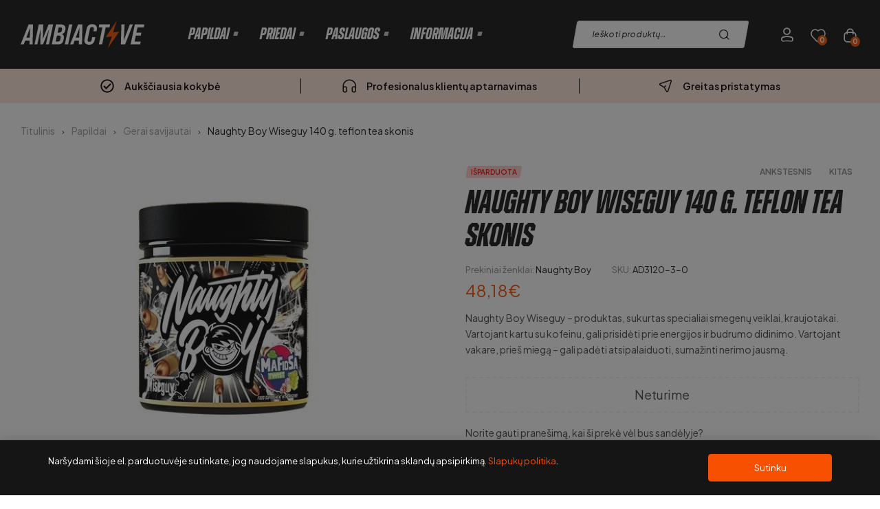

--- FILE ---
content_type: text/html; charset=UTF-8
request_url: https://www.ambiactive.com/produktas/naughty-boy-wiseguy-140-g-teflon-tea-skonis/
body_size: 49345
content:
<!doctype html>
<html lang="lt-LT">
<head>
	<meta charset="UTF-8">
	<meta name="viewport" content="width=device-width, initial-scale=1.0, maximum-scale=1.0">
	<link rel="profile" href="//gmpg.org/xfn/11">
	
<meta name='robots' content='index, follow, max-image-preview:large, max-snippet:-1, max-video-preview:-1' />
<link rel="dns-prefetch" href="//fonts.googleapis.com">
<link rel="dns-prefetch" href="//s.w.org">
<link rel="preload" href="https://www.ambiactive.com/wp-content/themes/nutritix/assets/fonts/new/Nutritix-Heading.woff2" as="font" crossorigin>
<!-- Google Tag Manager by PYS -->
    <script data-cfasync="false" data-pagespeed-no-defer>
	    window.dataLayerPYS = window.dataLayerPYS || [];
	</script>
<!-- End Google Tag Manager by PYS -->
	<!-- This site is optimized with the Yoast SEO plugin v22.6 - https://yoast.com/wordpress/plugins/seo/ -->
	<title>Naughty Boy Wiseguy 140 g. teflon tea skonis - Ambiactive</title>
	<meta name="description" content="Naughty Boy Wiseguy 140 g. teflon tea skonis internetu. Žemos kainos ir greitas pristatymas. Taupyk laiką ir pinigus! Sužinok daugiau." />
	<link rel="canonical" href="https://www.ambiactive.com/produktas/naughty-boy-wiseguy-140-g-teflon-tea-skonis/" />
	<meta property="og:locale" content="lt_LT" />
	<meta property="og:type" content="article" />
	<meta property="og:title" content="Naughty Boy Wiseguy 140 g. teflon tea skonis - Ambiactive" />
	<meta property="og:description" content="Naughty Boy Wiseguy 140 g. teflon tea skonis internetu. Žemos kainos ir greitas pristatymas. Taupyk laiką ir pinigus! Sužinok daugiau." />
	<meta property="og:url" content="https://www.ambiactive.com/produktas/naughty-boy-wiseguy-140-g-teflon-tea-skonis/" />
	<meta property="og:site_name" content="Ambiactive" />
	<meta property="article:modified_time" content="2024-07-10T00:00:07+00:00" />
	<meta property="og:image" content="https://www.ambiactive.com/wp-content/uploads/2024/02/naughty-boy-wiseguy-140-g-teflon-tea-skonis.jpg" />
	<meta property="og:image:width" content="400" />
	<meta property="og:image:height" content="400" />
	<meta property="og:image:type" content="image/jpeg" />
	<meta name="twitter:card" content="summary_large_image" />
	<meta name="twitter:label1" content="Est. reading time" />
	<meta name="twitter:data1" content="2 minutės" />
	<script type="application/ld+json" class="yoast-schema-graph">{"@context":"https://schema.org","@graph":[{"@type":"WebPage","@id":"https://www.ambiactive.com/produktas/naughty-boy-wiseguy-140-g-teflon-tea-skonis/","url":"https://www.ambiactive.com/produktas/naughty-boy-wiseguy-140-g-teflon-tea-skonis/","name":"Naughty Boy Wiseguy 140 g. teflon tea skonis - Ambiactive","isPartOf":{"@id":"https://www.ambiactive.com/#website"},"primaryImageOfPage":{"@id":"https://www.ambiactive.com/produktas/naughty-boy-wiseguy-140-g-teflon-tea-skonis/#primaryimage"},"image":{"@id":"https://www.ambiactive.com/produktas/naughty-boy-wiseguy-140-g-teflon-tea-skonis/#primaryimage"},"thumbnailUrl":"https://www.ambiactive.com/wp-content/uploads/2024/02/naughty-boy-wiseguy-140-g-teflon-tea-skonis.jpg","datePublished":"2024-07-10T00:00:03+00:00","dateModified":"2024-07-10T00:00:07+00:00","description":"Naughty Boy Wiseguy 140 g. teflon tea skonis internetu. Žemos kainos ir greitas pristatymas. Taupyk laiką ir pinigus! Sužinok daugiau.","breadcrumb":{"@id":"https://www.ambiactive.com/produktas/naughty-boy-wiseguy-140-g-teflon-tea-skonis/#breadcrumb"},"inLanguage":"lt-LT","potentialAction":[{"@type":"ReadAction","target":["https://www.ambiactive.com/produktas/naughty-boy-wiseguy-140-g-teflon-tea-skonis/"]}]},{"@type":"ImageObject","inLanguage":"lt-LT","@id":"https://www.ambiactive.com/produktas/naughty-boy-wiseguy-140-g-teflon-tea-skonis/#primaryimage","url":"https://www.ambiactive.com/wp-content/uploads/2024/02/naughty-boy-wiseguy-140-g-teflon-tea-skonis.jpg","contentUrl":"https://www.ambiactive.com/wp-content/uploads/2024/02/naughty-boy-wiseguy-140-g-teflon-tea-skonis.jpg","width":400,"height":400,"caption":"Naughty Boy Wiseguy 140 g. teflon tea skonis"},{"@type":"BreadcrumbList","@id":"https://www.ambiactive.com/produktas/naughty-boy-wiseguy-140-g-teflon-tea-skonis/#breadcrumb","itemListElement":[{"@type":"ListItem","position":1,"name":"Titulinis","item":"https://www.ambiactive.com/"},{"@type":"ListItem","position":2,"name":"Produktai","item":"https://www.ambiactive.com/produktai/"},{"@type":"ListItem","position":3,"name":"Naughty Boy Wiseguy 140 g. teflon tea skonis"}]},{"@type":"WebSite","@id":"https://www.ambiactive.com/#website","url":"https://www.ambiactive.com/","name":"Ambiactive","description":"","publisher":{"@id":"https://www.ambiactive.com/#organization"},"potentialAction":[{"@type":"SearchAction","target":{"@type":"EntryPoint","urlTemplate":"https://www.ambiactive.com/?s={search_term_string}"},"query-input":"required name=search_term_string"}],"inLanguage":"lt-LT"},{"@type":"Organization","@id":"https://www.ambiactive.com/#organization","name":"Agrupus, MB","url":"https://www.ambiactive.com/","logo":{"@type":"ImageObject","inLanguage":"lt-LT","@id":"https://www.ambiactive.com/#/schema/logo/image/","url":"https://www.ambiactive.com/wp-content/uploads/2023/12/fallback.jpeg","contentUrl":"https://www.ambiactive.com/wp-content/uploads/2023/12/fallback.jpeg","width":800,"height":800,"caption":"Agrupus, MB"},"image":{"@id":"https://www.ambiactive.com/#/schema/logo/image/"}}]}</script>
	<!-- / Yoast SEO plugin. -->


<link rel='dns-prefetch' href='//cdn.jsdelivr.net' />
<link rel='dns-prefetch' href='//fonts.googleapis.com' />
<link rel="alternate" type="application/rss+xml" title="Ambiactive &raquo; Įrašų RSS srautas" href="https://www.ambiactive.com/feed/" />
		<link id="woocommerce-notification-fonts" rel="preload" href="https://www.ambiactive.com/wp-content/plugins/woocommerce-notification/fonts/icons-close.woff2" as="font" crossorigin>
		<link rel='stylesheet' id='wc-blocks-integration-css' href='https://www.ambiactive.com/wp-content/plugins/woocommerce-subscriptions/vendor/woocommerce/subscriptions-core/build/index.css?ver=7.4.3' media='all' />
<link rel='stylesheet' id='makecommerce-css' href='https://www.ambiactive.com/wp-content/plugins/makecommerce/payment/gateway/woocommerce/css/makecommerce.css?ver=3.4.2' media='all' />
<link rel='stylesheet' id='woocommerce-notification-icons-close-css' href='https://www.ambiactive.com/wp-content/plugins/woocommerce-notification/css/icons-close.min.css?ver=1.5.5' media='all' />
<link rel='stylesheet' id='woocommerce-notification-css' href='https://www.ambiactive.com/wp-content/plugins/woocommerce-notification/css/woocommerce-notification.min.css?ver=1.5.5' media='all' />
<style id='woocommerce-notification-inline-css'>
#message-purchased #notify-close:before{color:#000000;}#message-purchased .message-purchase-main{overflow:hidden}#message-purchased .wn-notification-image-wrapper{padding:0;}#message-purchased .wn-notification-message-container{padding-left:20px;}                #message-purchased .message-purchase-main{                        background-color: #ffffff;                                               color:#000000 !important;                        border-radius:0px ;                }#message-purchased .message-purchase-main p, #message-purchased .message-purchase-main p small{                        color:#000000 !important;                }                 #message-purchased .message-purchase-main p a, #message-purchased .message-purchase-main p span{                        color:#000000 !important;                }#message-purchased {    max-width: 370px !important;    min-width: 290px !important;    z-index: 99 !important;}#message-purchased .wn-notification-image-wrapper {    min-width: 96px !important;    justify-content: center !important;}@media screen and (max-width: 1024px) {    body #message-purchased {        bottom: 70px!important;    }    #message-purchased img {        max-height: 70px;    }    #message-purchased .wn-notification-image-wrapper {        min-width: auto !important;        width: 70px !important;    }    #message-purchased .wn-notification-message-container {        padding-left: 10px;    }}
</style>
<link rel='stylesheet' id='wp-block-library-css' href='https://www.ambiactive.com/wp-includes/css/dist/block-library/style.min.css?ver=6.4.1' media='all' />
<style id='wp-block-library-theme-inline-css'>
.wp-block-audio figcaption{color:#555;font-size:13px;text-align:center}.is-dark-theme .wp-block-audio figcaption{color:hsla(0,0%,100%,.65)}.wp-block-audio{margin:0 0 1em}.wp-block-code{border:1px solid #ccc;border-radius:4px;font-family:Menlo,Consolas,monaco,monospace;padding:.8em 1em}.wp-block-embed figcaption{color:#555;font-size:13px;text-align:center}.is-dark-theme .wp-block-embed figcaption{color:hsla(0,0%,100%,.65)}.wp-block-embed{margin:0 0 1em}.blocks-gallery-caption{color:#555;font-size:13px;text-align:center}.is-dark-theme .blocks-gallery-caption{color:hsla(0,0%,100%,.65)}.wp-block-image figcaption{color:#555;font-size:13px;text-align:center}.is-dark-theme .wp-block-image figcaption{color:hsla(0,0%,100%,.65)}.wp-block-image{margin:0 0 1em}.wp-block-pullquote{border-bottom:4px solid;border-top:4px solid;color:currentColor;margin-bottom:1.75em}.wp-block-pullquote cite,.wp-block-pullquote footer,.wp-block-pullquote__citation{color:currentColor;font-size:.8125em;font-style:normal;text-transform:uppercase}.wp-block-quote{border-left:.25em solid;margin:0 0 1.75em;padding-left:1em}.wp-block-quote cite,.wp-block-quote footer{color:currentColor;font-size:.8125em;font-style:normal;position:relative}.wp-block-quote.has-text-align-right{border-left:none;border-right:.25em solid;padding-left:0;padding-right:1em}.wp-block-quote.has-text-align-center{border:none;padding-left:0}.wp-block-quote.is-large,.wp-block-quote.is-style-large,.wp-block-quote.is-style-plain{border:none}.wp-block-search .wp-block-search__label{font-weight:700}.wp-block-search__button{border:1px solid #ccc;padding:.375em .625em}:where(.wp-block-group.has-background){padding:1.25em 2.375em}.wp-block-separator.has-css-opacity{opacity:.4}.wp-block-separator{border:none;border-bottom:2px solid;margin-left:auto;margin-right:auto}.wp-block-separator.has-alpha-channel-opacity{opacity:1}.wp-block-separator:not(.is-style-wide):not(.is-style-dots){width:100px}.wp-block-separator.has-background:not(.is-style-dots){border-bottom:none;height:1px}.wp-block-separator.has-background:not(.is-style-wide):not(.is-style-dots){height:2px}.wp-block-table{margin:0 0 1em}.wp-block-table td,.wp-block-table th{word-break:normal}.wp-block-table figcaption{color:#555;font-size:13px;text-align:center}.is-dark-theme .wp-block-table figcaption{color:hsla(0,0%,100%,.65)}.wp-block-video figcaption{color:#555;font-size:13px;text-align:center}.is-dark-theme .wp-block-video figcaption{color:hsla(0,0%,100%,.65)}.wp-block-video{margin:0 0 1em}.wp-block-template-part.has-background{margin-bottom:0;margin-top:0;padding:1.25em 2.375em}
</style>
<link rel='stylesheet' id='wc-memberships-blocks-css' href='https://www.ambiactive.com/wp-content/plugins/woocommerce-memberships/assets/css/blocks/wc-memberships-blocks.min.css?ver=1.26.8' media='all' />
<link rel='stylesheet' id='nutritix-gutenberg-blocks-css' href='https://www.ambiactive.com/wp-content/themes/nutritix/assets/css/base/gutenberg-blocks.css?ver=1.2.5' media='all' />
<link rel='stylesheet' id='cr-frontend-css-css' href='https://www.ambiactive.com/wp-content/plugins/customer-reviews-woocommerce/css/frontend.css?ver=5.83.3' media='all' />
<link rel='stylesheet' id='cr-badges-css-css' href='https://www.ambiactive.com/wp-content/plugins/customer-reviews-woocommerce/css/badges.css?ver=5.83.3' media='all' />
<style id='classic-theme-styles-inline-css'>
/*! This file is auto-generated */
.wp-block-button__link{color:#fff;background-color:#32373c;border-radius:9999px;box-shadow:none;text-decoration:none;padding:calc(.667em + 2px) calc(1.333em + 2px);font-size:1.125em}.wp-block-file__button{background:#32373c;color:#fff;text-decoration:none}
</style>
<style id='global-styles-inline-css'>
body{--wp--preset--color--black: #000000;--wp--preset--color--cyan-bluish-gray: #abb8c3;--wp--preset--color--white: #ffffff;--wp--preset--color--pale-pink: #f78da7;--wp--preset--color--vivid-red: #cf2e2e;--wp--preset--color--luminous-vivid-orange: #ff6900;--wp--preset--color--luminous-vivid-amber: #fcb900;--wp--preset--color--light-green-cyan: #7bdcb5;--wp--preset--color--vivid-green-cyan: #00d084;--wp--preset--color--pale-cyan-blue: #8ed1fc;--wp--preset--color--vivid-cyan-blue: #0693e3;--wp--preset--color--vivid-purple: #9b51e0;--wp--preset--gradient--vivid-cyan-blue-to-vivid-purple: linear-gradient(135deg,rgba(6,147,227,1) 0%,rgb(155,81,224) 100%);--wp--preset--gradient--light-green-cyan-to-vivid-green-cyan: linear-gradient(135deg,rgb(122,220,180) 0%,rgb(0,208,130) 100%);--wp--preset--gradient--luminous-vivid-amber-to-luminous-vivid-orange: linear-gradient(135deg,rgba(252,185,0,1) 0%,rgba(255,105,0,1) 100%);--wp--preset--gradient--luminous-vivid-orange-to-vivid-red: linear-gradient(135deg,rgba(255,105,0,1) 0%,rgb(207,46,46) 100%);--wp--preset--gradient--very-light-gray-to-cyan-bluish-gray: linear-gradient(135deg,rgb(238,238,238) 0%,rgb(169,184,195) 100%);--wp--preset--gradient--cool-to-warm-spectrum: linear-gradient(135deg,rgb(74,234,220) 0%,rgb(151,120,209) 20%,rgb(207,42,186) 40%,rgb(238,44,130) 60%,rgb(251,105,98) 80%,rgb(254,248,76) 100%);--wp--preset--gradient--blush-light-purple: linear-gradient(135deg,rgb(255,206,236) 0%,rgb(152,150,240) 100%);--wp--preset--gradient--blush-bordeaux: linear-gradient(135deg,rgb(254,205,165) 0%,rgb(254,45,45) 50%,rgb(107,0,62) 100%);--wp--preset--gradient--luminous-dusk: linear-gradient(135deg,rgb(255,203,112) 0%,rgb(199,81,192) 50%,rgb(65,88,208) 100%);--wp--preset--gradient--pale-ocean: linear-gradient(135deg,rgb(255,245,203) 0%,rgb(182,227,212) 50%,rgb(51,167,181) 100%);--wp--preset--gradient--electric-grass: linear-gradient(135deg,rgb(202,248,128) 0%,rgb(113,206,126) 100%);--wp--preset--gradient--midnight: linear-gradient(135deg,rgb(2,3,129) 0%,rgb(40,116,252) 100%);--wp--preset--font-size--small: 14px;--wp--preset--font-size--medium: 23px;--wp--preset--font-size--large: 26px;--wp--preset--font-size--x-large: 42px;--wp--preset--font-size--normal: 16px;--wp--preset--font-size--huge: 37px;--wp--preset--spacing--20: 0.44rem;--wp--preset--spacing--30: 0.67rem;--wp--preset--spacing--40: 1rem;--wp--preset--spacing--50: 1.5rem;--wp--preset--spacing--60: 2.25rem;--wp--preset--spacing--70: 3.38rem;--wp--preset--spacing--80: 5.06rem;--wp--preset--shadow--natural: 6px 6px 9px rgba(0, 0, 0, 0.2);--wp--preset--shadow--deep: 12px 12px 50px rgba(0, 0, 0, 0.4);--wp--preset--shadow--sharp: 6px 6px 0px rgba(0, 0, 0, 0.2);--wp--preset--shadow--outlined: 6px 6px 0px -3px rgba(255, 255, 255, 1), 6px 6px rgba(0, 0, 0, 1);--wp--preset--shadow--crisp: 6px 6px 0px rgba(0, 0, 0, 1);}:where(.is-layout-flex){gap: 0.5em;}:where(.is-layout-grid){gap: 0.5em;}body .is-layout-flow > .alignleft{float: left;margin-inline-start: 0;margin-inline-end: 2em;}body .is-layout-flow > .alignright{float: right;margin-inline-start: 2em;margin-inline-end: 0;}body .is-layout-flow > .aligncenter{margin-left: auto !important;margin-right: auto !important;}body .is-layout-constrained > .alignleft{float: left;margin-inline-start: 0;margin-inline-end: 2em;}body .is-layout-constrained > .alignright{float: right;margin-inline-start: 2em;margin-inline-end: 0;}body .is-layout-constrained > .aligncenter{margin-left: auto !important;margin-right: auto !important;}body .is-layout-constrained > :where(:not(.alignleft):not(.alignright):not(.alignfull)){max-width: var(--wp--style--global--content-size);margin-left: auto !important;margin-right: auto !important;}body .is-layout-constrained > .alignwide{max-width: var(--wp--style--global--wide-size);}body .is-layout-flex{display: flex;}body .is-layout-flex{flex-wrap: wrap;align-items: center;}body .is-layout-flex > *{margin: 0;}body .is-layout-grid{display: grid;}body .is-layout-grid > *{margin: 0;}:where(.wp-block-columns.is-layout-flex){gap: 2em;}:where(.wp-block-columns.is-layout-grid){gap: 2em;}:where(.wp-block-post-template.is-layout-flex){gap: 1.25em;}:where(.wp-block-post-template.is-layout-grid){gap: 1.25em;}.has-black-color{color: var(--wp--preset--color--black) !important;}.has-cyan-bluish-gray-color{color: var(--wp--preset--color--cyan-bluish-gray) !important;}.has-white-color{color: var(--wp--preset--color--white) !important;}.has-pale-pink-color{color: var(--wp--preset--color--pale-pink) !important;}.has-vivid-red-color{color: var(--wp--preset--color--vivid-red) !important;}.has-luminous-vivid-orange-color{color: var(--wp--preset--color--luminous-vivid-orange) !important;}.has-luminous-vivid-amber-color{color: var(--wp--preset--color--luminous-vivid-amber) !important;}.has-light-green-cyan-color{color: var(--wp--preset--color--light-green-cyan) !important;}.has-vivid-green-cyan-color{color: var(--wp--preset--color--vivid-green-cyan) !important;}.has-pale-cyan-blue-color{color: var(--wp--preset--color--pale-cyan-blue) !important;}.has-vivid-cyan-blue-color{color: var(--wp--preset--color--vivid-cyan-blue) !important;}.has-vivid-purple-color{color: var(--wp--preset--color--vivid-purple) !important;}.has-black-background-color{background-color: var(--wp--preset--color--black) !important;}.has-cyan-bluish-gray-background-color{background-color: var(--wp--preset--color--cyan-bluish-gray) !important;}.has-white-background-color{background-color: var(--wp--preset--color--white) !important;}.has-pale-pink-background-color{background-color: var(--wp--preset--color--pale-pink) !important;}.has-vivid-red-background-color{background-color: var(--wp--preset--color--vivid-red) !important;}.has-luminous-vivid-orange-background-color{background-color: var(--wp--preset--color--luminous-vivid-orange) !important;}.has-luminous-vivid-amber-background-color{background-color: var(--wp--preset--color--luminous-vivid-amber) !important;}.has-light-green-cyan-background-color{background-color: var(--wp--preset--color--light-green-cyan) !important;}.has-vivid-green-cyan-background-color{background-color: var(--wp--preset--color--vivid-green-cyan) !important;}.has-pale-cyan-blue-background-color{background-color: var(--wp--preset--color--pale-cyan-blue) !important;}.has-vivid-cyan-blue-background-color{background-color: var(--wp--preset--color--vivid-cyan-blue) !important;}.has-vivid-purple-background-color{background-color: var(--wp--preset--color--vivid-purple) !important;}.has-black-border-color{border-color: var(--wp--preset--color--black) !important;}.has-cyan-bluish-gray-border-color{border-color: var(--wp--preset--color--cyan-bluish-gray) !important;}.has-white-border-color{border-color: var(--wp--preset--color--white) !important;}.has-pale-pink-border-color{border-color: var(--wp--preset--color--pale-pink) !important;}.has-vivid-red-border-color{border-color: var(--wp--preset--color--vivid-red) !important;}.has-luminous-vivid-orange-border-color{border-color: var(--wp--preset--color--luminous-vivid-orange) !important;}.has-luminous-vivid-amber-border-color{border-color: var(--wp--preset--color--luminous-vivid-amber) !important;}.has-light-green-cyan-border-color{border-color: var(--wp--preset--color--light-green-cyan) !important;}.has-vivid-green-cyan-border-color{border-color: var(--wp--preset--color--vivid-green-cyan) !important;}.has-pale-cyan-blue-border-color{border-color: var(--wp--preset--color--pale-cyan-blue) !important;}.has-vivid-cyan-blue-border-color{border-color: var(--wp--preset--color--vivid-cyan-blue) !important;}.has-vivid-purple-border-color{border-color: var(--wp--preset--color--vivid-purple) !important;}.has-vivid-cyan-blue-to-vivid-purple-gradient-background{background: var(--wp--preset--gradient--vivid-cyan-blue-to-vivid-purple) !important;}.has-light-green-cyan-to-vivid-green-cyan-gradient-background{background: var(--wp--preset--gradient--light-green-cyan-to-vivid-green-cyan) !important;}.has-luminous-vivid-amber-to-luminous-vivid-orange-gradient-background{background: var(--wp--preset--gradient--luminous-vivid-amber-to-luminous-vivid-orange) !important;}.has-luminous-vivid-orange-to-vivid-red-gradient-background{background: var(--wp--preset--gradient--luminous-vivid-orange-to-vivid-red) !important;}.has-very-light-gray-to-cyan-bluish-gray-gradient-background{background: var(--wp--preset--gradient--very-light-gray-to-cyan-bluish-gray) !important;}.has-cool-to-warm-spectrum-gradient-background{background: var(--wp--preset--gradient--cool-to-warm-spectrum) !important;}.has-blush-light-purple-gradient-background{background: var(--wp--preset--gradient--blush-light-purple) !important;}.has-blush-bordeaux-gradient-background{background: var(--wp--preset--gradient--blush-bordeaux) !important;}.has-luminous-dusk-gradient-background{background: var(--wp--preset--gradient--luminous-dusk) !important;}.has-pale-ocean-gradient-background{background: var(--wp--preset--gradient--pale-ocean) !important;}.has-electric-grass-gradient-background{background: var(--wp--preset--gradient--electric-grass) !important;}.has-midnight-gradient-background{background: var(--wp--preset--gradient--midnight) !important;}.has-small-font-size{font-size: var(--wp--preset--font-size--small) !important;}.has-medium-font-size{font-size: var(--wp--preset--font-size--medium) !important;}.has-large-font-size{font-size: var(--wp--preset--font-size--large) !important;}.has-x-large-font-size{font-size: var(--wp--preset--font-size--x-large) !important;}
.wp-block-navigation a:where(:not(.wp-element-button)){color: inherit;}
:where(.wp-block-post-template.is-layout-flex){gap: 1.25em;}:where(.wp-block-post-template.is-layout-grid){gap: 1.25em;}
:where(.wp-block-columns.is-layout-flex){gap: 2em;}:where(.wp-block-columns.is-layout-grid){gap: 2em;}
.wp-block-pullquote{font-size: 1.5em;line-height: 1.6;}
</style>
<link rel='stylesheet' id='contact-form-7-css' href='https://www.ambiactive.com/wp-content/plugins/contact-form-7/includes/css/styles.css?ver=5.8.4' media='all' />
<link rel='stylesheet' id='photoswipe-css' href='https://www.ambiactive.com/wp-content/plugins/woocommerce/assets/css/photoswipe/photoswipe.min.css?ver=8.4.0' media='all' />
<link rel='stylesheet' id='photoswipe-default-skin-css' href='https://www.ambiactive.com/wp-content/plugins/woocommerce/assets/css/photoswipe/default-skin/default-skin.min.css?ver=8.4.0' media='all' />
<style id='woocommerce-inline-inline-css'>
.woocommerce form .form-row .required { visibility: visible; }
</style>
<link rel='stylesheet' id='wc-bis-css-css' href='https://www.ambiactive.com/wp-content/plugins/woocommerce-back-in-stock-notifications/assets/css/frontend/woocommerce.css?ver=1.6.6' media='all' />
<link rel='stylesheet' id='woo-bopo-bundle-frontend-css' href='https://www.ambiactive.com/wp-content/plugins/bopo-woocommerce-product-bundle-builder/css/bopo-frontend.min.css?ver=1.1.7' media='all' />
<style id='woo-bopo-bundle-frontend-inline-css'>
.bopobb-area .bopobb-popup .bopobb-product .bopobb-product-title,
                    .bopobb-area .bopobb-popup .bopobb-product .bopobb-variation-title,
			        .bopobb-area .bopobb-popup .bopobb-product .bopobb-product-price,
			        .bopobb-area .bopobb-popup .bopobb-product .bopobb-product-price span.woocommerce-Price-amount,
			        .bopobb-area .bopobb-popup .bopobb-product .bopobb-product-price span.woocommerce-Price-amount span.woocommerce-Price-currencySymbol {color:#151515;}.bopobb-area .bopobb-popup .bopobb-product-list,
			        .bopobb-area .bopobb-popup .bopobb-variation-list {background-color:#ffffff;}.bopobb-single-wrap:not(.bopobb-shortcode-wrap) .bopobb-items-top-wrap .bopobb-item-top {width:28%;}.bopobb-single-wrap:not(.bopobb-shortcode-wrap) .bopobb-items-top-wrap .bopobb-item-img-separate-wrap {width:8%;}.bopobb-single-wrap:not(.bopobb-shortcode-wrap) .bopobb-items-top-wrap .bopobb-item-img-separate-wrap:nth-child(3n) {display: none;}.bopobb-single-wrap .bopobb-items-top-wrap .bopobb-item-img-wrap {border-radius:0%;}.bopobb-single-wrap .bopobb-items-top-wrap .bopobb-item-img-wrap .bopobb-item-img {border-radius:0%;}.bopobb-single-wrap .bopobb-items-bottom-wrap.bopobb-template-2 .bopobb-item-img-wrap {border-radius:0%;}.bopobb-single-wrap .bopobb-items-bottom-wrap.bopobb-template-2 .bopobb-item-img-wrap .bopobb-item-img {border-radius:0%;}.bopobb-single-wrap:not(.bopobb-shortcode-wrap) .bopobb-items-bottom-wrap.bopobb-template-3 .bopobb-item-product {width:28%;}.bopobb-single-wrap:not(.bopobb-shortcode-wrap) .bopobb-items-bottom-wrap.bopobb-template-3 .bopobb-item-img-separate-wrap {width:8%;}.bopobb-single-wrap:not(.bopobb-shortcode-wrap) .bopobb-items-bottom-wrap.bopobb-template-3 .bopobb-item-img-separate-wrap:nth-child(3n) {display: none;}.bopobb-single-wrap .bopobb-items-bottom-wrap.bopobb-template-3 .bopobb-item-block-wrap .bopobb-item-img-wrap {border-radius:0%;}.bopobb-item-detail .stock.out-of-stock, .bopobb-product .stock.out-of-stock { font-size: inherit; display: inline-block; padding: 0; margin: 0; border: 0; color: #ff0000;} .bopobb-item-detail #wc_bis_product_form, .bopobb-product #wc_bis_product_form {display: none !important} .bopobb-area .bopobb-inner .bopobb-popup .bopobb-popup-title { text-transform: none; color: #151515} .bopobb-single-wrap .bopobb-items-bottom-wrap {border-bottom: 0 !important;} .bopobb-item-detail .stock.out-of-stock:after {content: ' – pasirinkite kitą'} .bopobb-cart-child {background-color: #F9F9F9; padding-left: 30px !important} .bopobb-single-wrap .bopobb-items-bottom-wrap .bopobb-detail-table .bopobb-item-product td .bopobb-item-right .bopobb-item-quantity .bopobb-item-qty {} .bopobb-area .bopobb-inner .bopobb-popup .bopobb-popup-header {border-bottom: 1px solid var(--border)} .bopobb-area .bopobb-popup .bopobb-product-list .bopobb-product-paging-wrap {display: none} .bopobb-area .bopobb-inner .bopobb-popup .bopobb-variation-list .bopobb-product-filter {display: none;} .bopobb-product .bopobb-product-zoom {display: none !important} .bopobb-area .bopobb-inner .bopobb-popup .bopobb-popup-header-left .bopobb-btn-back:hover, .bopobb-area .bopobb-inner .bopobb-popup .bopobb-popup-header-right .bopobb-btn-close:hover {background-color: inherit;} .bopobb-area .bopobb-inner .bopobb-popup .bopobb-popup-header {padding-bottom: 21px;} .bopobb-area .bopobb-inner .bopobb-popup .bopobb-product-list, .bopobb-area .bopobb-inner .bopobb-popup .bopobb-variation-list {padding-top: 27px;} .bopobb-area .bopobb-inner .bopobb-popup .bopobb-variation-list:not(.bopobb-option-product-wrap) {overflow-x: hidden;} .bopobb-single-wrap .bopobb-items-bottom-wrap.bopobb-template-2 .bopobb-detail-table tr.bopobb-item-product .bopobb-item-change-wrap {margin-top: -20px;} .bopobb-single-wrap .bopobb-items-bottom-wrap .bopobb-detail-table .bopobb-item-product td .bopobb-item-right .bopobb-item-quantity .bopobb-item-qty {border-radius: 0;} .bopobb-single-wrap .bopobb-items-bottom-wrap .bopobb-detail-table .bopobb-item-product td .bopobb-item-right .bopobb-item-price {white-space: nowrap;} @media screen and (max-width: 600px) { .bopobb-single-wrap .bopobb-items-bottom-wrap.bopobb-template-2 .bopobb-detail-table .bopobb-item-product td .bopobb-item-right .bopobb-item-quantity { text-align: center; } } .bopobb-single-wrap .bopobb-items-bottom-wrap .bopobb-detail-table {overflow: scroll; display: block;}@media screen and (max-width: 768px) { .bopobb-area .bopobb-inner .bopobb-popup .bopobb-popup-header { height: 50px; padding: 10px !important; } .bopobb-area .bopobb-inner .bopobb-popup .bopobb-product-list, .bopobb-area .bopobb-inner .bopobb-popup .bopobb-variation-list{padding-top: 10px;}} .bopobb-area .bopobb-inner .bopobb-popup {max-width: 960px; max-height: 600px; width: 90%; height: 90%;} .bopobb-area .bopobb-inner .bopobb-popup .bopobb-products-wrap, .bopobb-area .bopobb-popup .bopobb-product-gallery-wrap{height: calc(100% - 85px);}@media screen and (max-width: 768px) { .bopobb-area .bopobb-inner .bopobb-popup .bopobb-products-wrap, .bopobb-area .bopobb-popup .bopobb-product-gallery-wrap { height: 93%; } } .bopobb-cart-child .product-name{padding-left: 15px !important;} .bopobb-cart-child .product-total{padding-right: 15px !important;}
</style>
<link rel='stylesheet' id='woo-bopo-bundle-icons-css' href='https://www.ambiactive.com/wp-content/plugins/bopo-woocommerce-product-bundle-builder/css/bopo-icon.min.css?ver=1.1.7' media='all' />
<link rel='stylesheet' id='hfe-style-css' href='https://www.ambiactive.com/wp-content/plugins/header-footer-elementor/assets/css/header-footer-elementor.css?ver=1.6.28' media='all' />
<link rel='stylesheet' id='elementor-frontend-css' href='https://www.ambiactive.com/wp-content/plugins/elementor/assets/css/frontend.min.css?ver=3.18.2' media='all' />
<link rel='stylesheet' id='swiper-css' href='https://www.ambiactive.com/wp-content/plugins/elementor/assets/lib/swiper/v8/css/swiper.min.css?ver=8.4.5' media='all' />
<link rel='stylesheet' id='elementor-post-51-css' href='https://www.ambiactive.com/wp-content/uploads/elementor/css/post-51.css?ver=1712558304' media='all' />
<link rel='stylesheet' id='font-awesome-5-all-css' href='https://www.ambiactive.com/wp-content/plugins/elementor/assets/lib/font-awesome/css/all.min.css?ver=3.18.2' media='all' />
<link rel='stylesheet' id='font-awesome-4-shim-css' href='https://www.ambiactive.com/wp-content/plugins/elementor/assets/lib/font-awesome/css/v4-shims.min.css?ver=3.18.2' media='all' />
<link rel='stylesheet' id='elementor-global-css' href='https://www.ambiactive.com/wp-content/uploads/elementor/css/global.css?ver=1712558304' media='all' />
<link rel='stylesheet' id='elementor-post-3382-css' href='https://www.ambiactive.com/wp-content/uploads/elementor/css/post-3382.css?ver=1712563812' media='all' />
<link rel='stylesheet' id='hfe-widgets-style-css' href='https://www.ambiactive.com/wp-content/plugins/header-footer-elementor/inc/widgets-css/frontend.css?ver=1.6.28' media='all' />
<link rel='stylesheet' id='elementor-post-97-css' href='https://www.ambiactive.com/wp-content/uploads/elementor/css/post-97.css?ver=1745357931' media='all' />
<link rel='stylesheet' id='elementor-post-1381-css' href='https://www.ambiactive.com/wp-content/uploads/elementor/css/post-1381.css?ver=1712558304' media='all' />
<link rel='stylesheet' id='daextlwcnf-google-font-css' href='https://fonts.googleapis.com/css2?family=Open+Sans%3Awght%40400%3B600&#038;ver=6.4.1#038;display=swap' media='all' />
<link rel='stylesheet' id='woo-variation-swatches-css' href='https://www.ambiactive.com/wp-content/plugins/woo-variation-swatches/assets/css/frontend.min.css?ver=1712557982' media='all' />
<style id='woo-variation-swatches-inline-css'>
:root {
--wvs-tick:url("data:image/svg+xml;utf8,%3Csvg filter='drop-shadow(0px 0px 2px rgb(0 0 0 / .8))' xmlns='http://www.w3.org/2000/svg'  viewBox='0 0 30 30'%3E%3Cpath fill='none' stroke='%23ffffff' stroke-linecap='round' stroke-linejoin='round' stroke-width='4' d='M4 16L11 23 27 7'/%3E%3C/svg%3E");

--wvs-cross:url("data:image/svg+xml;utf8,%3Csvg filter='drop-shadow(0px 0px 5px rgb(255 255 255 / .6))' xmlns='http://www.w3.org/2000/svg' width='72px' height='72px' viewBox='0 0 24 24'%3E%3Cpath fill='none' stroke='%23ff0000' stroke-linecap='round' stroke-width='0.6' d='M5 5L19 19M19 5L5 19'/%3E%3C/svg%3E");
--wvs-single-product-item-width:30px;
--wvs-single-product-item-height:30px;
--wvs-single-product-item-font-size:16px}
</style>
<link rel='stylesheet' id='slick-css' href='https://www.ambiactive.com/wp-content/plugins/woo-smart-quick-view/assets/libs/slick/slick.css?ver=6.4.1' media='all' />
<link rel='stylesheet' id='perfect-scrollbar-css' href='https://www.ambiactive.com/wp-content/plugins/woo-smart-quick-view/assets/libs/perfect-scrollbar/css/perfect-scrollbar.min.css?ver=6.4.1' media='all' />
<link rel='stylesheet' id='perfect-scrollbar-wpc-css' href='https://www.ambiactive.com/wp-content/plugins/woo-smart-quick-view/assets/libs/perfect-scrollbar/css/custom-theme.css?ver=6.4.1' media='all' />
<link rel='stylesheet' id='magnific-popup-css' href='https://www.ambiactive.com/wp-content/themes/nutritix/assets/css/libs/magnific-popup.css?ver=1.2.5' media='all' />
<link rel='stylesheet' id='woosq-feather-css' href='https://www.ambiactive.com/wp-content/plugins/woo-smart-quick-view/assets/libs/feather/feather.css?ver=6.4.1' media='all' />
<link rel='stylesheet' id='woosq-frontend-css' href='https://www.ambiactive.com/wp-content/plugins/woo-smart-quick-view/assets/css/frontend.css?ver=3.5.4' media='all' />
<link rel='stylesheet' id='woosw-icons-css' href='https://www.ambiactive.com/wp-content/plugins/woo-smart-wishlist/assets/css/icons.css?ver=4.7.9' media='all' />
<link rel='stylesheet' id='woosw-frontend-css' href='https://www.ambiactive.com/wp-content/plugins/woo-smart-wishlist/assets/css/frontend.css?ver=4.7.9' media='all' />
<style id='woosw-frontend-inline-css'>
.woosw-popup .woosw-popup-inner .woosw-popup-content .woosw-popup-content-bot .woosw-notice { background-color: #5fbd74; } .woosw-popup .woosw-popup-inner .woosw-popup-content .woosw-popup-content-bot .woosw-popup-content-bot-inner a:hover { color: #5fbd74; border-color: #5fbd74; } 
</style>
<link rel='stylesheet' id='wc-memberships-frontend-css' href='https://www.ambiactive.com/wp-content/plugins/woocommerce-memberships/assets/css/frontend/wc-memberships-frontend.min.css?ver=1.26.8' media='all' />
<link rel='stylesheet' id='nutritix-style-css' href='https://www.ambiactive.com/wp-content/themes/nutritix/style.css?ver=1.2.5' media='all' />
<style id='nutritix-style-inline-css'>
body{--primary:#F65000;--primary_hover:#DD4800;--text:#464646;--text_light:#888888;--accent:#151515;--light:#F4F4F4;--border:#E8E8E8;}
@media(max-width:1024px){body.theme-nutritix [data-elementor-columns-tablet="1"] .column-item{flex: 0 0 100%; max-width: 100%;}.woocommerce.columns-tablet-1 ul.products li.product{flex: 0 0 100%; max-width: 100%;}body.theme-nutritix [data-elementor-columns-tablet="2"] .column-item{flex: 0 0 50%; max-width: 50%;}.woocommerce.columns-tablet-2 ul.products li.product{flex: 0 0 50%; max-width: 50%;}body.theme-nutritix [data-elementor-columns-tablet="3"] .column-item{flex: 0 0 33.3333333333%; max-width: 33.3333333333%;}.woocommerce.columns-tablet-3 ul.products li.product{flex: 0 0 33.3333333333%; max-width: 33.3333333333%;}body.theme-nutritix [data-elementor-columns-tablet="4"] .column-item{flex: 0 0 25%; max-width: 25%;}.woocommerce.columns-tablet-4 ul.products li.product{flex: 0 0 25%; max-width: 25%;}body.theme-nutritix [data-elementor-columns-tablet="5"] .column-item{flex: 0 0 20%; max-width: 20%;}.woocommerce.columns-tablet-5 ul.products li.product{flex: 0 0 20%; max-width: 20%;}body.theme-nutritix [data-elementor-columns-tablet="6"] .column-item{flex: 0 0 16.6666666667%; max-width: 16.6666666667%;}.woocommerce.columns-tablet-6 ul.products li.product{flex: 0 0 16.6666666667%; max-width: 16.6666666667%;}body.theme-nutritix [data-elementor-columns-tablet="7"] .column-item{flex: 0 0 14.2857142857%; max-width: 14.2857142857%;}.woocommerce.columns-tablet-7 ul.products li.product{flex: 0 0 14.2857142857%; max-width: 14.2857142857%;}body.theme-nutritix [data-elementor-columns-tablet="8"] .column-item{flex: 0 0 12.5%; max-width: 12.5%;}.woocommerce.columns-tablet-8 ul.products li.product{flex: 0 0 12.5%; max-width: 12.5%;}}@media(max-width:767px){body.theme-nutritix [data-elementor-columns-mobile="1"] .column-item{flex: 0 0 100%; max-width: 100%;}.woocommerce.columns-mobile-1 ul.products li.product{flex: 0 0 100%; max-width: 100%;}body.theme-nutritix [data-elementor-columns-mobile="2"] .column-item{flex: 0 0 50%; max-width: 50%;}.woocommerce.columns-mobile-2 ul.products li.product{flex: 0 0 50%; max-width: 50%;}body.theme-nutritix [data-elementor-columns-mobile="3"] .column-item{flex: 0 0 33.3333333333%; max-width: 33.3333333333%;}.woocommerce.columns-mobile-3 ul.products li.product{flex: 0 0 33.3333333333%; max-width: 33.3333333333%;}body.theme-nutritix [data-elementor-columns-mobile="4"] .column-item{flex: 0 0 25%; max-width: 25%;}.woocommerce.columns-mobile-4 ul.products li.product{flex: 0 0 25%; max-width: 25%;}body.theme-nutritix [data-elementor-columns-mobile="5"] .column-item{flex: 0 0 20%; max-width: 20%;}.woocommerce.columns-mobile-5 ul.products li.product{flex: 0 0 20%; max-width: 20%;}body.theme-nutritix [data-elementor-columns-mobile="6"] .column-item{flex: 0 0 16.6666666667%; max-width: 16.6666666667%;}.woocommerce.columns-mobile-6 ul.products li.product{flex: 0 0 16.6666666667%; max-width: 16.6666666667%;}body.theme-nutritix [data-elementor-columns-mobile="7"] .column-item{flex: 0 0 14.2857142857%; max-width: 14.2857142857%;}.woocommerce.columns-mobile-7 ul.products li.product{flex: 0 0 14.2857142857%; max-width: 14.2857142857%;}body.theme-nutritix [data-elementor-columns-mobile="8"] .column-item{flex: 0 0 12.5%; max-width: 12.5%;}.woocommerce.columns-mobile-8 ul.products li.product{flex: 0 0 12.5%; max-width: 12.5%;}}
</style>
<link rel='stylesheet' id='nutritix-slick-style-css' href='https://www.ambiactive.com/wp-content/themes/nutritix/assets/css/base/slick.css?ver=1.2.5' media='all' />
<link rel='stylesheet' id='nutritix-slick-theme-style-css' href='https://www.ambiactive.com/wp-content/themes/nutritix/assets/css/base/slick-theme.css?ver=1.2.5' media='all' />
<link rel='stylesheet' id='nutritix-fonts-css' href='//fonts.googleapis.com/css?family=Plus+Jakarta+Sans:400,500,600,700&#038;subset=latin%2Clatin-ext&#038;display=swap' media='all' />
<link rel='stylesheet' id='elementor-post-8692-css' href='https://www.ambiactive.com/wp-content/uploads/elementor/css/post-8692.css?ver=1712558304' media='all' />
<link rel='stylesheet' id='elementor-post-5117-css' href='https://www.ambiactive.com/wp-content/uploads/elementor/css/post-5117.css?ver=1712558305' media='all' />
<link rel='stylesheet' id='wc_pv_intl-phones-lib-css-css' href='https://www.ambiactive.com/wp-content/plugins/woo-phone-validator/assets/vendor/css/intlTelInput.min.css?ver=6.4.1' media='all' />
<link rel='stylesheet' id='wc_pv_css-style-css' href='https://www.ambiactive.com/wp-content/plugins/woo-phone-validator/assets/css/frontend.min.css?ver=1.3.0' media='all' />
<link rel='stylesheet' id='stripe_styles-css' href='https://www.ambiactive.com/wp-content/plugins/woocommerce-gateway-stripe/assets/css/stripe-styles.css?ver=7.8.1' media='all' />
<link rel='stylesheet' id='nutritix-elementor-css' href='https://www.ambiactive.com/wp-content/themes/nutritix/assets/css/base/elementor.css?ver=1.2.5' media='all' />
<link rel='stylesheet' id='nutritix-woocommerce-style-css' href='https://www.ambiactive.com/wp-content/themes/nutritix/assets/css/woocommerce/woocommerce.css?ver=1.2.5' media='all' />
<link rel='stylesheet' id='tooltipster-css' href='https://www.ambiactive.com/wp-content/themes/nutritix/assets/css/libs/tooltipster.bundle.min.css?ver=1.2.5' media='all' />
<link rel='stylesheet' id='nutritix-child-style-css' href='https://www.ambiactive.com/wp-content/themes/nutritix-child/style.css?ver=1.2.3' media='all' />
<link rel='stylesheet' id='guaven_woos-css' href='https://www.ambiactive.com/wp-content/plugins/woo-search-box/public/assets/guaven_woos.css?ver=940.21902' media='all' />
<link rel='stylesheet' id='guaven_woos_layout-css' href='https://www.ambiactive.com/wp-content/plugins/woo-search-box/public/assets/gws_layouts/default.css?ver=940.21902' media='all' />
<link rel='stylesheet' id='frc-select2-css' href='https://cdn.jsdelivr.net/npm/select2@4.1.0-rc.0/dist/css/select2.min.css?ver=11768691002' media='all' />
<style id='codic-customer-reviews-for-woocommerce-style-inline-css'>

    .cr-all-reviews-shortcode ol.commentlist, #reviews.cr-reviews-ajax-reviews #comments.cr-reviews-ajax-comments .cr-ajax-reviews-list {
        margin-top: 30px;
        padding-bottom: 0;
    }
    .cr-reviews-ajax-reviews .cr-show-more-reviews-prd, .cr-all-reviews-shortcode .cr-show-more-button, .cr-reviews-grid .cr-show-more-button, .cr-qna-block .cr-show-more-que {
        margin-bottom: 0;
    }
    .cr-all-reviews-shortcode .cr-ajax-search {
        display: none;
    }
    .cr-all-reviews-shortcode .cr-count-row {
        display: none;
    }
    .crstar-rating-svg .cr-rating-icon-base .cr-rating-icon-bg {
        stroke: #f75001;
    }
    .crstar-rating-svg .cr-rating-icon-frnt .cr-rating-icon {
        fill: #f75001;
    }
    .ivole-meter .ivole-meter-bar {
        background: #f75001;
    }
    .cr-all-reviews-shortcode ol.commentlist li .comment-text .cr-rating-product-name .cr-product-name-picture .cr-comment-productname-a, .cr-all-reviews-shortcode ol li.review .comment_container .meta, #reviews.cr-reviews-ajax-reviews #comments.cr-reviews-ajax-comments .cr-ajax-reviews-list .comment_container .meta, #reviews .cr-summaryBox-wrap .cr-total-rating-count, .cr-all-reviews-shortcode .cr-summaryBox-wrap .cr-total-rating-count, .cr-reviews-grid .cr-summaryBox-wrap .cr-total-rating-count, .cr-histogramTable tr.ivole-histogramRow .ivole-histogram-a, .cr-histogramTable tr.ivole-histogramRow .cr-histogram-a, #reviews .cr-summaryBox-wrap .cr-average-rating, .cr-all-reviews-shortcode .cr-summaryBox-wrap .cr-average-rating, .cr-reviews-grid .cr-summaryBox-wrap .cr-average-rating {
        color: inherit;
    }
    .ivole-meter .ivole-meter-bar:before {
        display: none;
    }
    .cr-reviews-ajax-reviews .cr-show-more-reviews-prd, .cr-all-reviews-shortcode .cr-show-more-button, .cr-reviews-grid .cr-show-more-button, .cr-qna-block .cr-show-more-que {
        border: 0px !important;
        padding: 0px;
        color: inherit !important;
        height: auto;
    }
    .ivole-meter {
        box-shadow: inset 0 1px 2px rgba(0, 0, 0, .4), inset 0 0 0 1px rgba(0, 0, 0, .1);
    }
    .cr-all-reviews-shortcode .cr-summaryBox-wrap .cr-summary-separator, .cr-reviews-grid .cr-summaryBox-wrap .cr-summary-separator {
        display: none;
    }
    #reviews .cr-summaryBox-wrap, .cr-all-reviews-shortcode .cr-summaryBox-wrap, .cr-reviews-grid .cr-summaryBox-wrap {
        padding: 10px;
    }
    .crpro-unsubscribe-success span, .crpro-unsubscribe-error span {
        background-color: transparent !important;
        color: inherit !important;
        padding: 0 !important;
    }
    .crpro-unsubscribe-email {
        margin: 0 !important;
    }
    .crpro-unsubscribe-button {
        margin-top: 10px;
        background: transparent;
        border: 0;
        padding: 0;
        color: inherit;
        box-shadow: none;
    }
    .crpro-unsubscribe-cont label {
        width: 100%;
        max-width: 500px;
        display: block;
    }
    .crpro-unsubscribe-cont label input {
        display: block;
        width: 100%;
    }
    
</style>
<script type="text/template" id="tmpl-variation-template">
	<div class="woocommerce-variation-description">{{{ data.variation.variation_description }}}</div>
	<div class="woocommerce-variation-price">{{{ data.variation.price_html }}}</div>
	<div class="woocommerce-variation-availability">{{{ data.variation.availability_html }}}</div>
</script>
<script type="text/template" id="tmpl-unavailable-variation-template">
	<p>Deja, šis produktas neprieinamas. Pasirinkite kitokią kombinaciją.</p>
</script>
<script id="jquery-core-js-extra">
var pysFacebookRest = {"restApiUrl":"https:\/\/www.ambiactive.com\/wp-json\/pys-facebook\/v1\/event","debug":""};
</script>
<script src="https://www.ambiactive.com/wp-includes/js/jquery/jquery.min.js?ver=3.7.1" id="jquery-core-js"></script>
<script src="https://www.ambiactive.com/wp-includes/js/jquery/jquery-migrate.min.js?ver=3.4.1" id="jquery-migrate-js"></script>
<script id="woocommerce-notification-js-extra">
var _woocommerce_notification_params = {"str_about":"Ma\u017edaug prie\u0161","str_ago":" ","str_day":"day","str_days":"days","str_hour":"valand\u0105","str_hours":"valandas","str_min":"minute","str_mins":"minutes","str_secs":"secs","str_few_sec":"a few seconds","time_close":"24","show_close":"1","change_virtual_time":"","change_message_number":"","loop":"1","loop_session":"0","loop_session_total":"60","loop_session_duration":"3600","display_time":"15","next_time":"30","notification_per_page":"60","display_effect":"fade-in","hidden_effect":"fade-out","redirect_target":"0","image":"1","messages":["{product_with_link}\r\n{first_name}\r\nnusipirko \u0161i\u0105 prek\u0119 {time_ago}"],"message_custom":"","message_number_min":"100","message_number_max":"200","detect":"0","time":"10","names":["QWxnaXJkYXMN","RG9uYXRhcw0=","QXJ2eWRhcw0=","RXZhbGRhcw0=","VmlsaXVzDQ==","RWdpZGlqdXMN","U2ltYXMN","TWFudGFzDQ==","TWFydHluYXMN","SnVzdGFzDQ==","R2llZHJpdXMN","QWRvbWFzDQ==","QWxnaW1hbnRhcw0=","UGV0cmFzDQ==","R2VkaW1pbmFzDQ==","RGVpdmlkYXMN","RG9tYW50YXMN","S2Fyb2xpcw0=","S8SZc3R1dGlzDQ==","Vnl0YXV0YXMN","TWFudGFzDQ==","R2ludGFzDQ==","UGF1bGl1cw0=","QXJ0xatyYXMN","Sm9uYXMN","S2Fyb2xpcw0=","UmVuYXRhcw0=","VmFpZGFzDQ==","xb1pbHZpbmFzDQ==","UGF1bGl1cw0=","QWxla3NhbmRyYXMN","VG9tYXMN","VG9tYXMN","Vnl0YXV0YXMN","UG92aWxhcw0=","TWFudGFzDQ==","R3l0aXMN","TGluYXMN","U2F1bGl1cw0=","QW50YW5hcw0=","U2ltYXMN","TWFyaXVzDQ==","QW5kcml1cw==","VGF1dHZ5ZGFzDQ==","SnVzdGluYXMN","QWl2YXJhcw0=","RGVuaXMN","UmVtaWdpanVzDQ==","QXVkcml1cw0=","QXVndXN0YXMN"],"in_the_same_cate":"0","billing":"0","initial_delay":"6","ajax_url":"","enableMobile":"1"};
</script>
<script src="https://www.ambiactive.com/wp-content/plugins/woocommerce-notification/js/woocommerce-notification.min.js?ver=1.5.5" id="woocommerce-notification-js"></script>
<script id="MC_PARCELMACHINE_SEARCHABLE_JS-js-before">
const MC_PARCELMACHINE_SEARCHABLE_JS = [{"placeholder":"-- pasirinkite pa\u0161tomat\u0105 --"}]
</script>
<script src="https://www.ambiactive.com/wp-content/plugins/makecommerce/shipping/js/parcelmachine_searchable.js?ver=1712557968" id="MC_PARCELMACHINE_SEARCHABLE_JS-js"></script>
<script src="https://www.ambiactive.com/wp-content/plugins/makecommerce/shipping/js/parcelmachine.js?ver=1712557968" id="MC_PARCELMACHINE_JS-js"></script>
<script src="https://www.ambiactive.com/wp-content/plugins/woocommerce/assets/js/jquery-blockui/jquery.blockUI.min.js?ver=2.7.0-wc.8.4.0" id="jquery-blockui-js" data-wp-strategy="defer"></script>
<script id="wc-add-to-cart-js-extra">
var wc_add_to_cart_params = {"ajax_url":"\/wp-admin\/admin-ajax.php","wc_ajax_url":"\/?wc-ajax=%%endpoint%%","i18n_view_cart":"","cart_url":"https:\/\/www.ambiactive.com\/krepselis\/","is_cart":"","cart_redirect_after_add":"no"};
</script>
<script src="https://www.ambiactive.com/wp-content/plugins/woocommerce/assets/js/frontend/add-to-cart.min.js?ver=8.4.0" id="wc-add-to-cart-js" defer data-wp-strategy="defer"></script>
<script src="https://www.ambiactive.com/wp-content/plugins/woocommerce/assets/js/flexslider/jquery.flexslider.min.js?ver=2.7.2-wc.8.4.0" id="flexslider-js" defer data-wp-strategy="defer"></script>
<script src="https://www.ambiactive.com/wp-content/plugins/woocommerce/assets/js/photoswipe/photoswipe.min.js?ver=4.1.1-wc.8.4.0" id="photoswipe-js" defer data-wp-strategy="defer"></script>
<script src="https://www.ambiactive.com/wp-content/plugins/woocommerce/assets/js/photoswipe/photoswipe-ui-default.min.js?ver=4.1.1-wc.8.4.0" id="photoswipe-ui-default-js" defer data-wp-strategy="defer"></script>
<script id="wc-single-product-js-extra">
var wc_single_product_params = {"i18n_required_rating_text":"Pasirinkite \u012fvertinim\u0105","review_rating_required":"yes","flexslider":{"rtl":false,"animation":"slide","smoothHeight":true,"directionNav":false,"controlNav":"thumbnails","slideshow":false,"animationSpeed":500,"animationLoop":false,"allowOneSlide":false},"zoom_enabled":"","zoom_options":[],"photoswipe_enabled":"1","photoswipe_options":{"shareEl":false,"closeOnScroll":false,"history":false,"hideAnimationDuration":0,"showAnimationDuration":0},"flexslider_enabled":"1"};
</script>
<script src="https://www.ambiactive.com/wp-content/plugins/woocommerce/assets/js/frontend/single-product.min.js?ver=8.4.0" id="wc-single-product-js" defer data-wp-strategy="defer"></script>
<script src="https://www.ambiactive.com/wp-content/plugins/woocommerce/assets/js/js-cookie/js.cookie.min.js?ver=2.1.4-wc.8.4.0" id="js-cookie-js" data-wp-strategy="defer"></script>
<script id="woocommerce-js-extra">
var woocommerce_params = {"ajax_url":"\/wp-admin\/admin-ajax.php","wc_ajax_url":"\/?wc-ajax=%%endpoint%%"};
</script>
<script src="https://www.ambiactive.com/wp-content/plugins/woocommerce/assets/js/frontend/woocommerce.min.js?ver=8.4.0" id="woocommerce-js" defer data-wp-strategy="defer"></script>
<script id="woo-bopo-bundle-frontend-js-extra">
var bopobbVars = {"ajaxurl":"https:\/\/www.ambiactive.com\/wp-admin\/admin-ajax.php","wc_ajax_url":"\/?wc-ajax=%%endpoint%%","wc_custom_atc":"","user_id":"9cc494950e226535d3c7c270be6305ab","nonce":"e4707a592c","language":"","vi_swatches":"0","bopobb_popup_title":"Pasirinkite produkt\u0105","bopobb_link_individual":"1","bundled_price":"subtotal","hide_price":"1","view_description":"","view_full_description":"","short_des_position":"1","des_position":"1","allow_duplicate_select":"1","out_stock_watermark":"","bundle_scroll_animation":"1","image_rate":"1","image_height":"80","price_format":"%2$s%1$s","price_decimals":"2","price_thousand_separator":"","price_decimal_separator":",","currency_symbol":"\u20ac","alert_empty":"Pra\u0161ome pasirinkti produktus visiems rinkinio elementams.","alert_stock":"Pra\u0161ome pasirinkti galim\u0105 (prieinam\u0105) produkt\u0105.","alert_duplicate":"Produktas jau yra rinkinyje, pra\u0161ome pasirinkti kit\u0105.","alert_no_item":"N\u0117ra produkto, kur\u012f b\u016bt\u0173 galima pakeisti.","alert_max_item":"\u0160is preki\u0173 kiekis turi b\u016bti ma\u017eesnis nei[d].","alert_min_item":"\u0160is preki\u0173 kiekis turi b\u016bti didesnis nei[d].","bopobb_alert_stock":"Neturime - pasirinkite kit\u0105","printStyle":"\r\n\tbody {\r\n\t\tfont-family: arial, sans-serif;\r\n\t\tfont-size: 16px;\r\n\t}\r\n\r\n\ttable, th, td, #bopobb-print-frame {\r\n\t\tfont-family: arial, sans-serif;\r\n\t\tfont-size: 14px;\r\n\t}\r\n\r\n\t#bopobb-print-frame h1 {\r\n\t\tfont-size: x-large;\r\n\t}\r\n\r\n\t#bopobb-print-frame .bopobb-print-bundle-title {\r\n\t\ttext-align: center;\r\n\t}\r\n\r\n\t#bopobb-print-frame table {\r\n\t\twidth: 100%;\r\n\t\tborder: 1px solid #cccccc;\r\n\t\tborder-collapse: collapse;\r\n\t}\r\n\r\n\t#bopobb-print-frame table tr td:first-child,\r\n\t#bopobb-print-frame table tr th:first-child {\r\n\t\tborder-left: none;\r\n\t}\r\n\r\n\t#bopobb-print-frame table tr td, #bopobb-print-frame table tr th {\r\n\t\tborder-left: 1px solid #cccccc;\r\n\t}\r\n\r\n\t#bopobb-print-frame table tr th {\r\n\t\tbackground-color: #f9fafb;\r\n\t\tborder-bottom: 1px solid #cccccc;\r\n\t}\r\n\r\n\t#bopobb-print-frame table tr td,\r\n\t#bopobb-print-frame table tfoot tr th {\r\n\t\tborder-top: 1px solid #cccccc;\r\n\t}\r\n\r\n\t#bopobb-print-frame table tr:first-child td {\r\n\t\tborder-top: none;\r\n\t}\r\n\r\n\t#bopobb-print-frame table tr th,\r\n\t#bopobb-print-frame table tr td {\r\n\t\tpadding: 10px;\r\n\t}\r\n\r\n\t#bopobb-print-frame .bopobb-print-product-col {\r\n\t\twidth: 50%;\r\n\t\ttext-align: left;\r\n\t}\r\n\r\n\t#bopobb-print-frame table td.bopobb-print-img {\r\n\t\tborder-right: none;\r\n\t}\r\n\r\n\t#bopobb-print-frame table td.bopobb-print-title {\r\n\t\twidth: 35%;\r\n\t\tborder-left: none;\r\n\t}\r\n\r\n\t#bopobb-print-frame .bopobb-print-quantity-col,\r\n\t#bopobb-print-frame .bopobb-print-price-col {\r\n\t\ttext-align: center;\r\n\t\twhite-space: nowrap;\r\n\t}\r\n\r\n\t#bopobb-print-frame .bopobb-print-subtotal-col,\r\n\t#bopobb-print-frame .bopobb-print-footer-bundle-total {\r\n\t\ttext-align: right;\r\n\t}\r\n    #bopobb-print-frame .bopobb-print-footer-total {\r\n\t\ttext-align: center;\r\n\t}\r\n\r\n","printHeader":"","printFooter":"","popup_load_init":"product","cart_update_notice":"Atnaujinta [s].","variation_notice":"\u0160is variantas \u0161iame rinkinyje nepasiekiamas","saved_text":"(i\u0161saugota [d])"};
</script>
<script src="https://www.ambiactive.com/wp-content/plugins/bopo-woocommerce-product-bundle-builder/js/bopo-frontend.min.js?ver=1.1.7" id="woo-bopo-bundle-frontend-js"></script>
<script src="https://www.ambiactive.com/wp-content/plugins/elementor/assets/lib/font-awesome/js/v4-shims.min.js?ver=3.18.2" id="font-awesome-4-shim-js"></script>
<script src="https://www.ambiactive.com/wp-includes/js/underscore.min.js?ver=1.13.4" id="underscore-js"></script>
<script id="wp-util-js-extra">
var _wpUtilSettings = {"ajax":{"url":"\/wp-admin\/admin-ajax.php"}};
</script>
<script src="https://www.ambiactive.com/wp-includes/js/wp-util.min.js?ver=6.4.1" id="wp-util-js"></script>
<script src="https://www.ambiactive.com/wp-content/themes/nutritix-child/assets/js/custom-script.js?ver=6.4.1" id="custom-script-js"></script>
<script src="https://www.ambiactive.com/wp-content/themes/nutritix/assets/js/vendor/jarallax.js?ver=6.4.1" id="jarallax-js"></script>
<script id="woocommerce-tokenization-form-js-extra">
var wc_tokenization_form_params = {"is_registration_required":"","is_logged_in":""};
</script>
<script src="https://www.ambiactive.com/wp-content/plugins/woocommerce/assets/js/frontend/tokenization-form.min.js?ver=8.4.0" id="woocommerce-tokenization-form-js"></script>
<script id="MC_DEFAULT_PM-js-before">
const MC_DEFAULT_PM = {"id":"makecommerce"}
</script>
<script src="https://www.ambiactive.com/wp-content/plugins/makecommerce/payment/gateway/woocommerce/js/mc_default_pm.js?ver=1712557968" id="MC_DEFAULT_PM-js"></script>
<script id="MC_METHOD_LIST-js-before">
const MC_METHOD_LIST = {"id":"makecommerce","country":"","settings":{"logo":"","active":"yes","api_title":"","ui_title":"","ui_open_by_default":"yes","ui_mode":"widget","ui_widget_title":"Mok\u0117ti per el. bankininkyst\u0119","ui_inline_uselogo":"logo","ui_widget_logosize":"medium","ui_widget_groupcountries":"no","ui_widget_countries_hidden":"yes","ui_widget_countryselector":"flag","ui_payment_country_order":"","ui_chorder":"","ui_javascript":"","cc_title":"","cc_pass_cust_data":"yes","pl_title":"","adv_title":"","disable_cancelled_payment_update":"no","disable_expired_payment_update":"no","reload_links":"","enabled":"no"},"pick":true}
</script>
<script src="https://www.ambiactive.com/wp-content/plugins/makecommerce/payment/gateway/woocommerce/js/mc_method_list.js?ver=1712557968" id="MC_METHOD_LIST-js"></script>
<script src="https://www.ambiactive.com/wp-content/plugins/pixelyoursite-super-pack/dist/scripts/public.js?ver=6.0.3" id="pys_sp_public_js-js"></script>
<link rel="https://api.w.org/" href="https://www.ambiactive.com/wp-json/" /><link rel="alternate" type="application/json" href="https://www.ambiactive.com/wp-json/wp/v2/product/41036" /><link rel="EditURI" type="application/rsd+xml" title="RSD" href="https://www.ambiactive.com/xmlrpc.php?rsd" />
<meta name="generator" content="WordPress 6.4.1" />
<meta name="generator" content="WooCommerce 8.4.0" />
<link rel='shortlink' href='https://www.ambiactive.com/?p=41036' />
<link rel="alternate" type="application/json+oembed" href="https://www.ambiactive.com/wp-json/oembed/1.0/embed?url=https%3A%2F%2Fwww.ambiactive.com%2Fproduktas%2Fnaughty-boy-wiseguy-140-g-teflon-tea-skonis%2F" />
<link rel="alternate" type="text/xml+oembed" href="https://www.ambiactive.com/wp-json/oembed/1.0/embed?url=https%3A%2F%2Fwww.ambiactive.com%2Fproduktas%2Fnaughty-boy-wiseguy-140-g-teflon-tea-skonis%2F&#038;format=xml" />
<script type="text/javascript">
					jQuery(document).bind("keydown", function(e) {
					if(e.ctrlKey && (e.which == 44 || e.which == 65 || e.which == 67 || e.which == 73 || e.which == 75 || e.which == 80 || e.which == 88 || e.which == 83 ||e.which == 85)) {
                    alert();
					e.preventDefault(); return false; 	} });
					jQuery(document).on( "mousedown", function(event) { if(event.which=="3") 
					{ document.oncontextmenu = document.body.oncontextmenu = function() {return false;} } });
					</script>
					<style type="text/css">
					body { 	-webkit-touch-callout: none; -webkit-user-select: none; -khtml-user-select: none;
							-moz-user-select: none; -ms-user-select: none; user-select: none; 	} </style>	<noscript><style>.woocommerce-product-gallery{ opacity: 1 !important; }</style></noscript>
	<meta name="generator" content="Elementor 3.18.2; features: e_dom_optimization, e_font_icon_svg, block_editor_assets_optimize, e_image_loading_optimization; settings: css_print_method-external, google_font-enabled, font_display-swap">
<meta name="generator" content="Powered by Slider Revolution 6.5.21 - responsive, Mobile-Friendly Slider Plugin for WordPress with comfortable drag and drop interface." />
<link rel="icon" href="https://www.ambiactive.com/wp-content/uploads/2023/12/3-50x50.png" sizes="32x32" />
<link rel="icon" href="https://www.ambiactive.com/wp-content/uploads/2023/12/3.png" sizes="192x192" />
<link rel="apple-touch-icon" href="https://www.ambiactive.com/wp-content/uploads/2023/12/3.png" />
<meta name="msapplication-TileImage" content="https://www.ambiactive.com/wp-content/uploads/2023/12/3.png" />
<script>function setREVStartSize(e){
			//window.requestAnimationFrame(function() {
				window.RSIW = window.RSIW===undefined ? window.innerWidth : window.RSIW;
				window.RSIH = window.RSIH===undefined ? window.innerHeight : window.RSIH;
				try {
					var pw = document.getElementById(e.c).parentNode.offsetWidth,
						newh;
					pw = pw===0 || isNaN(pw) ? window.RSIW : pw;
					e.tabw = e.tabw===undefined ? 0 : parseInt(e.tabw);
					e.thumbw = e.thumbw===undefined ? 0 : parseInt(e.thumbw);
					e.tabh = e.tabh===undefined ? 0 : parseInt(e.tabh);
					e.thumbh = e.thumbh===undefined ? 0 : parseInt(e.thumbh);
					e.tabhide = e.tabhide===undefined ? 0 : parseInt(e.tabhide);
					e.thumbhide = e.thumbhide===undefined ? 0 : parseInt(e.thumbhide);
					e.mh = e.mh===undefined || e.mh=="" || e.mh==="auto" ? 0 : parseInt(e.mh,0);
					if(e.layout==="fullscreen" || e.l==="fullscreen")
						newh = Math.max(e.mh,window.RSIH);
					else{
						e.gw = Array.isArray(e.gw) ? e.gw : [e.gw];
						for (var i in e.rl) if (e.gw[i]===undefined || e.gw[i]===0) e.gw[i] = e.gw[i-1];
						e.gh = e.el===undefined || e.el==="" || (Array.isArray(e.el) && e.el.length==0)? e.gh : e.el;
						e.gh = Array.isArray(e.gh) ? e.gh : [e.gh];
						for (var i in e.rl) if (e.gh[i]===undefined || e.gh[i]===0) e.gh[i] = e.gh[i-1];
											
						var nl = new Array(e.rl.length),
							ix = 0,
							sl;
						e.tabw = e.tabhide>=pw ? 0 : e.tabw;
						e.thumbw = e.thumbhide>=pw ? 0 : e.thumbw;
						e.tabh = e.tabhide>=pw ? 0 : e.tabh;
						e.thumbh = e.thumbhide>=pw ? 0 : e.thumbh;
						for (var i in e.rl) nl[i] = e.rl[i]<window.RSIW ? 0 : e.rl[i];
						sl = nl[0];
						for (var i in nl) if (sl>nl[i] && nl[i]>0) { sl = nl[i]; ix=i;}
						var m = pw>(e.gw[ix]+e.tabw+e.thumbw) ? 1 : (pw-(e.tabw+e.thumbw)) / (e.gw[ix]);
						newh =  (e.gh[ix] * m) + (e.tabh + e.thumbh);
					}
					var el = document.getElementById(e.c);
					if (el!==null && el) el.style.height = newh+"px";
					el = document.getElementById(e.c+"_wrapper");
					if (el!==null && el) {
						el.style.height = newh+"px";
						el.style.display = "block";
					}
				} catch(e){
					console.log("Failure at Presize of Slider:" + e)
				}
			//});
		  };</script>
<style>
.check-all-button {
    text-align: right;
}

.fr-request-form div.field-row {
    margin: 0 0 1em;
}

.fr-cancel-request-description {
    margin: 0 0 1.41575em;
}

.fr-required-field-notice {
    color: #ff0b0b;
    font-size: 12px;
    display: block;
}
.woocommerce-table-refund-details-wrapper {
    overflow-x: auto;
}
.fr-refund-shortcode-wrapper {
    display: flex;
    align-items: flex-start;
    justify-content: flex-start;
    flex-direction: column;
}
.fr-refund-shortcode-field-wrapper {
    display: flex;
    align-items: flex-start;
    justify-content: flex-start;
    flex-direction: column;
    margin-bottom: 10px;
}
</style>		<style id="wp-custom-css">
			/*Rol*/

.entry-content table:not(.shop_table) td, .entry-content table:not(.shop_table) th {
    border: 0px solid;
    border-color: none;
}

.ivole-meter .ivole-meter-bar {
    border-radius: 1px;
    background: #f65000; !important
}

.crstar-rating-svg .cr-rating-icon-frnt .cr-rating-icon {
    fill: #f65000;
}

.crstar-rating-svg .cr-rating-icon-base .cr-rating-icon-bg {
    stroke: #f65000;
}

.crpro-unsubscribe-button {
	padding: 10px 25px;
	color: #fff;
}

#cr-show-more-all-reviews {
	padding: 10px 25px;
	color: #fff !important;
	font-size: 11px;
}

.cr-all-reviews-shortcode ol.commentlist li .comment-text .meta {
	font-size: inherit;
}

.postid-97615 .woocommerce-product-gallery__image a img,
.postid-97688 .woocommerce-product-gallery__image a img, 
.postid-97684 .woocommerce-product-gallery__image a img, 
.postid-97681 .woocommerce-product-gallery__image a img, 
.postid-97677 .woocommerce-product-gallery__image a img,
.postid-97686 .woocommerce-product-gallery__image a img {
    object-fit: cover;
    -o-object-fit: cover;
}

.term-raumenu-auginimui .product-block .product-transition .product-image img, .term-mases-didinimui .product-block .product-transition .product-image img, .term-riebalu-deginimui .product-block .product-transition .product-image img, .term-jegai .product-block .product-transition .product-image img, .term-sveikatai .product-block .product-transition .product-image img, .term-pagal-tiksla .product-block .product-transition .product-image img, .term-energijai-ir-istvermei .product-block .product-transition .product-image img {
    max-height: 100% !important;
    max-width: 100% !important;
}		</style>
		</head>
<body class="product-template-default single single-product postid-41036 wp-custom-logo wp-embed-responsive theme-nutritix woocommerce woocommerce-page woocommerce-no-js ehf-header ehf-footer ehf-template-nutritix ehf-stylesheet-nutritix-child woo-variation-swatches wvs-behavior-blur wvs-theme-nutritix-child wvs-show-label wvs-tooltip member-discount discount-restricted chrome has-post-thumbnail woocommerce-active product-block-style-1 nutritix-product-laptop-3 nutritix-product-tablet-2 nutritix-product-mobile-1 nutritix-full-width-content single-product-horizontal elementor-default elementor-kit-51">

<div id="page" class="hfeed site">
			<header id="masthead" itemscope="itemscope" itemtype="https://schema.org/WPHeader">
			<p class="main-title bhf-hidden" itemprop="headline"><a href="https://www.ambiactive.com" title="Ambiactive" rel="home">Ambiactive</a></p>
					<div data-elementor-type="wp-post" data-elementor-id="3382" class="elementor elementor-3382">
									<div class="elementor-section elementor-top-section elementor-element elementor-element-58d9131 elementor-section-height-min-height elementor-section-stretched elementor-section-boxed elementor-section-height-default elementor-section-items-middle" data-id="58d9131" data-element_type="section" data-settings="{&quot;stretch_section&quot;:&quot;section-stretched&quot;,&quot;background_background&quot;:&quot;classic&quot;}">
						<div class="elementor-container elementor-column-gap-no">
					<div class="elementor-column elementor-col-33 elementor-top-column elementor-element elementor-element-8698b71" data-id="8698b71" data-element_type="column">
			<div class="elementor-widget-wrap elementor-element-populated">
								<div class="elementor-element elementor-element-bb251d7 elementor-widget__width-auto elementor-hidden-desktop nutritix-canvas-menu-layout-2 elementor-widget elementor-widget-nutritix-menu-canvas" data-id="bb251d7" data-element_type="widget" data-widget_type="nutritix-menu-canvas.default">
				<div class="elementor-widget-container">
			        <div class="elementor-canvas-menu-wrapper">
                        <a href="#" class="menu-mobile-nav-button">
				<span
                        class="toggle-text screen-reader-text">Meniu</span>
                <div class="nutritix-icon">
                    <span class="icon-1"></span>
                    <span class="icon-2"></span>
                    <span class="icon-3"></span>
                </div>
            </a>
                    </div>
        		</div>
				</div>
				<div class="elementor-element elementor-element-7f7c2ac elementor-widget__width-auto elementor-widget elementor-widget-site-logo" data-id="7f7c2ac" data-element_type="widget" data-settings="{&quot;width&quot;:{&quot;unit&quot;:&quot;px&quot;,&quot;size&quot;:180,&quot;sizes&quot;:[]},&quot;width_tablet&quot;:{&quot;unit&quot;:&quot;px&quot;,&quot;size&quot;:&quot;&quot;,&quot;sizes&quot;:[]},&quot;width_mobile&quot;:{&quot;unit&quot;:&quot;px&quot;,&quot;size&quot;:&quot;&quot;,&quot;sizes&quot;:[]},&quot;align&quot;:&quot;center&quot;,&quot;space&quot;:{&quot;unit&quot;:&quot;%&quot;,&quot;size&quot;:&quot;&quot;,&quot;sizes&quot;:[]},&quot;space_tablet&quot;:{&quot;unit&quot;:&quot;%&quot;,&quot;size&quot;:&quot;&quot;,&quot;sizes&quot;:[]},&quot;space_mobile&quot;:{&quot;unit&quot;:&quot;%&quot;,&quot;size&quot;:&quot;&quot;,&quot;sizes&quot;:[]},&quot;image_border_radius&quot;:{&quot;unit&quot;:&quot;px&quot;,&quot;top&quot;:&quot;&quot;,&quot;right&quot;:&quot;&quot;,&quot;bottom&quot;:&quot;&quot;,&quot;left&quot;:&quot;&quot;,&quot;isLinked&quot;:true},&quot;image_border_radius_tablet&quot;:{&quot;unit&quot;:&quot;px&quot;,&quot;top&quot;:&quot;&quot;,&quot;right&quot;:&quot;&quot;,&quot;bottom&quot;:&quot;&quot;,&quot;left&quot;:&quot;&quot;,&quot;isLinked&quot;:true},&quot;image_border_radius_mobile&quot;:{&quot;unit&quot;:&quot;px&quot;,&quot;top&quot;:&quot;&quot;,&quot;right&quot;:&quot;&quot;,&quot;bottom&quot;:&quot;&quot;,&quot;left&quot;:&quot;&quot;,&quot;isLinked&quot;:true},&quot;caption_padding&quot;:{&quot;unit&quot;:&quot;px&quot;,&quot;top&quot;:&quot;&quot;,&quot;right&quot;:&quot;&quot;,&quot;bottom&quot;:&quot;&quot;,&quot;left&quot;:&quot;&quot;,&quot;isLinked&quot;:true},&quot;caption_padding_tablet&quot;:{&quot;unit&quot;:&quot;px&quot;,&quot;top&quot;:&quot;&quot;,&quot;right&quot;:&quot;&quot;,&quot;bottom&quot;:&quot;&quot;,&quot;left&quot;:&quot;&quot;,&quot;isLinked&quot;:true},&quot;caption_padding_mobile&quot;:{&quot;unit&quot;:&quot;px&quot;,&quot;top&quot;:&quot;&quot;,&quot;right&quot;:&quot;&quot;,&quot;bottom&quot;:&quot;&quot;,&quot;left&quot;:&quot;&quot;,&quot;isLinked&quot;:true},&quot;caption_space&quot;:{&quot;unit&quot;:&quot;px&quot;,&quot;size&quot;:0,&quot;sizes&quot;:[]},&quot;caption_space_tablet&quot;:{&quot;unit&quot;:&quot;px&quot;,&quot;size&quot;:&quot;&quot;,&quot;sizes&quot;:[]},&quot;caption_space_mobile&quot;:{&quot;unit&quot;:&quot;px&quot;,&quot;size&quot;:&quot;&quot;,&quot;sizes&quot;:[]}}" data-widget_type="site-logo.default">
				<div class="elementor-widget-container">
					<div class="hfe-site-logo">
													<a data-elementor-open-lightbox=""  class='elementor-clickable' href="https://www.ambiactive.com">
							<div class="hfe-site-logo-set">           
				<div class="hfe-site-logo-container">
									<img class="hfe-site-logo-img elementor-animation-"  src="https://www.ambiactive.com/wp-content/uploads/2022/05/ambiactive_logo_logotipas_2.svg" alt="ambiactive_logo_logotipas_2"/>
				</div>
			</div>
							</a>
						</div>  
					</div>
				</div>
				<div class="elementor-element elementor-element-3585aaf elementor-widget__width-auto elementor-hidden-desktop elementor-widget elementor-widget-nutritix-header-group" data-id="3585aaf" data-element_type="widget" data-widget_type="nutritix-header-group.default">
				<div class="elementor-widget-container">
			        <div class="elementor-header-group-wrapper">
            <div class="header-group-action">

                
                
                
                            <div class="site-header-cart menu">
                        <a class="cart-contents" href="https://www.ambiactive.com/krepselis/" title="Peržiūrėkite savo pirkinių krepšelį">
                            <span class="count">0 </span>
                <span class="woocommerce-Price-amount amount"><bdi>0,00<span class="woocommerce-Price-currencySymbol">&euro;</span></bdi></span>                    </a>
                                    </div>
            
            </div>
        </div>
        		</div>
				</div>
					</div>
		</div>
				<div class="elementor-column elementor-col-33 elementor-top-column elementor-element elementor-element-4086690 elementor-hidden-tablet elementor-hidden-mobile" data-id="4086690" data-element_type="column">
			<div class="elementor-widget-wrap elementor-element-populated">
								<div class="elementor-element elementor-element-a10e1c0 elementor-widget elementor-widget-nutritix-nav-menu" data-id="a10e1c0" data-element_type="widget" data-widget_type="nutritix-nav-menu.default">
				<div class="elementor-widget-container">
			        <div class="elementor-nav-menu-wrapper">
            <nav class="main-navigation" aria-label="Pirminė navigacija">
                <div class="primary-navigation"><ul id="menu-1-a10e1c0" class="menu"><li id="menu-item-82900" class="menu-item menu-item-type-taxonomy menu-item-object-product_cat current-product-ancestor menu-item-has-children menu-item-82900"><a href="https://www.ambiactive.com/produkto-kategorija/papildai/"><span class="menu-title">Papildai</span></a>
<ul class="sub-menu">
	<li id="menu-item-8197" class="menu-item menu-item-type-taxonomy menu-item-object-product_cat menu-item-has-children menu-item-8197"><a href="https://www.ambiactive.com/produkto-kategorija/papildai/pagal-tiksla/"><span class="menu-title">Pagal tikslą</span></a>
	<ul class="sub-menu">
		<li id="menu-item-8198" class="menu-item menu-item-type-taxonomy menu-item-object-product_cat menu-item-8198"><a href="https://www.ambiactive.com/produkto-kategorija/papildai/pagal-tiksla/raumenu-auginimui/"><span class="menu-title">Raumenų auginimui</span></a></li>
		<li id="menu-item-8200" class="menu-item menu-item-type-taxonomy menu-item-object-product_cat menu-item-8200"><a href="https://www.ambiactive.com/produkto-kategorija/papildai/pagal-tiksla/mases-didinimui/"><span class="menu-title">Masės didinimui</span></a></li>
		<li id="menu-item-8199" class="menu-item menu-item-type-taxonomy menu-item-object-product_cat menu-item-8199"><a href="https://www.ambiactive.com/produkto-kategorija/papildai/pagal-tiksla/riebalu-deginimui/"><span class="menu-title">Riebalų deginimui</span></a></li>
		<li id="menu-item-8760" class="menu-item menu-item-type-taxonomy menu-item-object-product_cat menu-item-8760"><a href="https://www.ambiactive.com/produkto-kategorija/papildai/pagal-tiksla/energijai-ir-istvermei/"><span class="menu-title">Energijai ir ištvermei</span></a></li>
		<li id="menu-item-8761" class="menu-item menu-item-type-taxonomy menu-item-object-product_cat menu-item-8761"><a href="https://www.ambiactive.com/produkto-kategorija/papildai/pagal-tiksla/jegai/"><span class="menu-title">Jėgai</span></a></li>
		<li id="menu-item-8762" class="menu-item menu-item-type-taxonomy menu-item-object-product_cat menu-item-8762"><a href="https://www.ambiactive.com/produkto-kategorija/papildai/pagal-tiksla/sveikatai/"><span class="menu-title">Sveikatai</span></a></li>
	</ul>
</li>
	<li id="menu-item-9692" class="menu-item menu-item-type-taxonomy menu-item-object-product_cat current-product-ancestor current-menu-parent current-product-parent menu-item-has-children menu-item-9692"><a href="https://www.ambiactive.com/produkto-kategorija/papildai/papildai-sportui/"><span class="menu-title">Papildai sportui</span></a>
	<ul class="sub-menu">
		<li id="menu-item-93025" class="menu-item menu-item-type-taxonomy menu-item-object-product_cat menu-item-93025"><a href="https://www.ambiactive.com/produkto-kategorija/papildai/papildai-sportui/angliavandeniai/"><span class="menu-title">Angliavandeniai</span></a></li>
		<li id="menu-item-93122" class="menu-item menu-item-type-taxonomy menu-item-object-product_cat menu-item-93122"><a href="https://www.ambiactive.com/produkto-kategorija/papildai/papildai-sportui/izotoniniai-produktai/"><span class="menu-title">Izotoniniai produktai</span></a></li>
		<li id="menu-item-23027" class="menu-item menu-item-type-taxonomy menu-item-object-product_cat menu-item-23027"><a href="https://www.ambiactive.com/produkto-kategorija/papildai/papildai-sportui/baltymai-proteinas/"><span class="menu-title">Baltymai (proteinas)</span></a></li>
		<li id="menu-item-8773" class="menu-item menu-item-type-taxonomy menu-item-object-product_cat menu-item-8773"><a href="https://www.ambiactive.com/produkto-kategorija/papildai/papildai-sportui/mases-didinimui-gaineriai/"><span class="menu-title">Masės didinimui (gaineriai)</span></a></li>
		<li id="menu-item-8778" class="menu-item menu-item-type-taxonomy menu-item-object-product_cat menu-item-8778"><a href="https://www.ambiactive.com/produkto-kategorija/papildai/papildai-sportui/amino-rugstys/"><span class="menu-title">Amino rūgštys</span></a></li>
		<li id="menu-item-8768" class="menu-item menu-item-type-taxonomy menu-item-object-product_cat menu-item-8768"><a href="https://www.ambiactive.com/produkto-kategorija/papildai/papildai-sportui/bcaa/"><span class="menu-title">BCAA</span></a></li>
		<li id="menu-item-8770" class="menu-item menu-item-type-taxonomy menu-item-object-product_cat menu-item-8770"><a href="https://www.ambiactive.com/produkto-kategorija/papildai/papildai-sportui/glutaminas/"><span class="menu-title">Glutaminas</span></a></li>
		<li id="menu-item-8769" class="menu-item menu-item-type-taxonomy menu-item-object-product_cat menu-item-8769"><a href="https://www.ambiactive.com/produkto-kategorija/papildai/papildai-sportui/beta-alaninas/"><span class="menu-title">Beta alaninas</span></a></li>
		<li id="menu-item-8772" class="menu-item menu-item-type-taxonomy menu-item-object-product_cat menu-item-8772"><a href="https://www.ambiactive.com/produkto-kategorija/papildai/papildai-sportui/kreatinas/"><span class="menu-title">Kreatinas</span></a></li>
		<li id="menu-item-8764" class="menu-item menu-item-type-taxonomy menu-item-object-product_cat menu-item-8764"><a href="https://www.ambiactive.com/produkto-kategorija/papildai/papildai-sportui/aakg-l-argininas/"><span class="menu-title">AAKG (L-argininas)</span></a></li>
		<li id="menu-item-8766" class="menu-item menu-item-type-taxonomy menu-item-object-product_cat current-product-ancestor current-menu-parent current-product-parent menu-item-8766"><a href="https://www.ambiactive.com/produkto-kategorija/papildai/papildai-sportui/atsistatymui-po-treniruotes/"><span class="menu-title">Atsistatymui po treniruotės</span></a></li>
		<li id="menu-item-8774" class="menu-item menu-item-type-taxonomy menu-item-object-product_cat current-product-ancestor current-menu-parent current-product-parent menu-item-8774"><a href="https://www.ambiactive.com/produkto-kategorija/papildai/papildai-sportui/priestreniruotiniai-produktai/"><span class="menu-title">Prieštreniruotiniai produktai</span></a></li>
		<li id="menu-item-8776" class="menu-item menu-item-type-taxonomy menu-item-object-product_cat menu-item-8776"><a href="https://www.ambiactive.com/produkto-kategorija/papildai/papildai-sportui/testoterono-skatintojai/"><span class="menu-title">Testosterono skatintojai</span></a></li>
		<li id="menu-item-98237" class="menu-item menu-item-type-taxonomy menu-item-object-product_cat current-product-ancestor current-menu-parent current-product-parent menu-item-98237"><a href="https://www.ambiactive.com/produkto-kategorija/papildai/papildai-sportui/energijai-istvermei/"><span class="menu-title">Energijai, ištvermei</span></a></li>
		<li id="menu-item-8777" class="menu-item menu-item-type-taxonomy menu-item-object-product_cat menu-item-8777"><a href="https://www.ambiactive.com/produkto-kategorija/papildai/papildai-sportui/uzdrausti-papildai/"><span class="menu-title">Uždrausti papildai</span></a></li>
	</ul>
</li>
	<li id="menu-item-8938" class="menu-item menu-item-type-taxonomy menu-item-object-product_cat menu-item-has-children menu-item-8938"><a href="https://www.ambiactive.com/produkto-kategorija/papildai/dietai-ir-svorio-kontrolei/"><span class="menu-title">Dietai ir svorio kontrolei</span></a>
	<ul class="sub-menu">
		<li id="menu-item-8941" class="menu-item menu-item-type-taxonomy menu-item-object-product_cat menu-item-8941"><a href="https://www.ambiactive.com/produkto-kategorija/papildai/dietai-ir-svorio-kontrolei/lieknejimui/"><span class="menu-title">Lieknėjimui</span></a></li>
		<li id="menu-item-8939" class="menu-item menu-item-type-taxonomy menu-item-object-product_cat menu-item-8939"><a href="https://www.ambiactive.com/produkto-kategorija/papildai/dietai-ir-svorio-kontrolei/batoneliai/"><span class="menu-title">Batonėliai</span></a></li>
		<li id="menu-item-8940" class="menu-item menu-item-type-taxonomy menu-item-object-product_cat menu-item-8940"><a href="https://www.ambiactive.com/produkto-kategorija/papildai/dietai-ir-svorio-kontrolei/funkcinis-maistas/"><span class="menu-title">Funkcinis maistas</span></a></li>
	</ul>
</li>
	<li id="menu-item-8942" class="menu-item menu-item-type-taxonomy menu-item-object-product_cat current-product-ancestor current-menu-parent current-product-parent menu-item-has-children menu-item-8942"><a href="https://www.ambiactive.com/produkto-kategorija/papildai/gerai-savijautai/"><span class="menu-title">Gerai savijautai</span></a>
	<ul class="sub-menu">
		<li id="menu-item-8947" class="menu-item menu-item-type-taxonomy menu-item-object-product_cat menu-item-8947"><a href="https://www.ambiactive.com/produkto-kategorija/papildai/gerai-savijautai/vitaminai-ir-mineralai/"><span class="menu-title">Vitaminai ir mineralai</span></a></li>
		<li id="menu-item-8944" class="menu-item menu-item-type-taxonomy menu-item-object-product_cat current-product-ancestor current-menu-parent current-product-parent menu-item-8944"><a href="https://www.ambiactive.com/produkto-kategorija/papildai/gerai-savijautai/miegui-gerinti-ir-stresui-mazinti/"><span class="menu-title">Miegui gerinti ir stresui mažinti</span></a></li>
		<li id="menu-item-8943" class="menu-item menu-item-type-taxonomy menu-item-object-product_cat menu-item-8943"><a href="https://www.ambiactive.com/produkto-kategorija/papildai/gerai-savijautai/kolagenas/"><span class="menu-title">Kolagenas</span></a></li>
		<li id="menu-item-8945" class="menu-item menu-item-type-taxonomy menu-item-object-product_cat menu-item-8945"><a href="https://www.ambiactive.com/produkto-kategorija/papildai/gerai-savijautai/sanariams/"><span class="menu-title">Sąnariams</span></a></li>
		<li id="menu-item-8946" class="menu-item menu-item-type-taxonomy menu-item-object-product_cat menu-item-8946"><a href="https://www.ambiactive.com/produkto-kategorija/papildai/gerai-savijautai/virskinimui/"><span class="menu-title">Virškinimui</span></a></li>
		<li id="menu-item-92345" class="menu-item menu-item-type-taxonomy menu-item-object-product_cat menu-item-92345"><a href="https://www.ambiactive.com/produkto-kategorija/papildai/gerai-savijautai/magnis/"><span class="menu-title">Magnis</span></a></li>
	</ul>
</li>
	<li id="menu-item-8948" class="menu-item menu-item-type-taxonomy menu-item-object-product_cat menu-item-has-children menu-item-8948"><a href="https://www.ambiactive.com/produkto-kategorija/papildai/kiti-papildai/"><span class="menu-title">Kiti papildai</span></a>
	<ul class="sub-menu">
		<li id="menu-item-8950" class="menu-item menu-item-type-taxonomy menu-item-object-product_cat menu-item-8950"><a href="https://www.ambiactive.com/produkto-kategorija/papildai/kiti-papildai/megineliai/"><span class="menu-title">Mėginėliai</span></a></li>
		<li id="menu-item-8949" class="menu-item menu-item-type-taxonomy menu-item-object-product_cat menu-item-8949"><a href="https://www.ambiactive.com/produkto-kategorija/papildai/kiti-papildai/gerimai/"><span class="menu-title">Gėrimai</span></a></li>
	</ul>
</li>
</ul>
</li>
<li id="menu-item-82166" class="menu-item menu-item-type-taxonomy menu-item-object-product_cat menu-item-has-children menu-item-82166"><a href="https://www.ambiactive.com/produkto-kategorija/priedai/"><span class="menu-title">Priedai</span></a>
<ul class="sub-menu">
	<li id="menu-item-82167" class="menu-item menu-item-type-taxonomy menu-item-object-product_cat menu-item-82167"><a href="https://www.ambiactive.com/produkto-kategorija/priedai/apranga-moterims/"><span class="menu-title">Apranga moterims</span></a></li>
	<li id="menu-item-82168" class="menu-item menu-item-type-taxonomy menu-item-object-product_cat menu-item-82168"><a href="https://www.ambiactive.com/produkto-kategorija/priedai/apranga-vyrams/"><span class="menu-title">Apranga vyrams</span></a></li>
	<li id="menu-item-82169" class="menu-item menu-item-type-taxonomy menu-item-object-product_cat menu-item-82169"><a href="https://www.ambiactive.com/produkto-kategorija/priedai/dirzai/"><span class="menu-title">Diržai</span></a></li>
	<li id="menu-item-82170" class="menu-item menu-item-type-taxonomy menu-item-object-product_cat menu-item-82170"><a href="https://www.ambiactive.com/produkto-kategorija/priedai/itvarai-apsaugos/"><span class="menu-title">Įtvarai/Apsaugos</span></a></li>
	<li id="menu-item-82171" class="menu-item menu-item-type-taxonomy menu-item-object-product_cat menu-item-82171"><a href="https://www.ambiactive.com/produkto-kategorija/priedai/kiti-priedai/"><span class="menu-title">Kiti priedai</span></a></li>
	<li id="menu-item-82172" class="menu-item menu-item-type-taxonomy menu-item-object-product_cat menu-item-82172"><a href="https://www.ambiactive.com/produkto-kategorija/priedai/kosmetika-sportui/"><span class="menu-title">Kosmetika sportui</span></a></li>
	<li id="menu-item-82174" class="menu-item menu-item-type-taxonomy menu-item-object-product_cat menu-item-82174"><a href="https://www.ambiactive.com/produkto-kategorija/priedai/pirstines/"><span class="menu-title">Pirštinės</span></a></li>
	<li id="menu-item-82175" class="menu-item menu-item-type-taxonomy menu-item-object-product_cat menu-item-82175"><a href="https://www.ambiactive.com/produkto-kategorija/priedai/plaktuves-gertuves/"><span class="menu-title">Plaktuvės/gertuvės</span></a></li>
	<li id="menu-item-82176" class="menu-item menu-item-type-taxonomy menu-item-object-product_cat menu-item-82176"><a href="https://www.ambiactive.com/produkto-kategorija/priedai/sportiniai-krepsiai/"><span class="menu-title">Sportiniai krepšiai</span></a></li>
</ul>
</li>
<li id="menu-item-7561" class="menu-item menu-item-type-taxonomy menu-item-object-product_cat menu-item-has-children menu-item-7561"><a href="https://www.ambiactive.com/produkto-kategorija/paslaugos/"><span class="menu-title">Paslaugos</span></a>
<ul class="sub-menu">
	<li id="menu-item-34024" class="menu-item menu-item-type-taxonomy menu-item-object-product_cat menu-item-has-children menu-item-34024"><a href="https://www.ambiactive.com/produkto-kategorija/paslaugos/sporto-programos/"><span class="menu-title">Sporto programos</span></a>
	<ul class="sub-menu">
		<li id="menu-item-34034" class="menu-item menu-item-type-post_type menu-item-object-product menu-item-34034"><a href="https://www.ambiactive.com/produktas/sporto-programa-vyrams/"><span class="menu-title">Sporto programa vyrams</span></a></li>
		<li id="menu-item-7565" class="menu-item menu-item-type-post_type menu-item-object-product menu-item-7565"><a href="https://www.ambiactive.com/produktas/sporto-programa-moterims/"><span class="menu-title">Sporto programa moterims</span></a></li>
	</ul>
</li>
	<li id="menu-item-34023" class="menu-item menu-item-type-taxonomy menu-item-object-product_cat menu-item-has-children menu-item-34023"><a href="https://www.ambiactive.com/produkto-kategorija/paslaugos/mitybos-planai/"><span class="menu-title">Mitybos planai</span></a>
	<ul class="sub-menu">
		<li id="menu-item-34048" class="menu-item menu-item-type-post_type menu-item-object-product menu-item-34048"><a href="https://www.ambiactive.com/produktas/mitybos-planas-vyrams/"><span class="menu-title">Mitybos planas vyrams</span></a></li>
		<li id="menu-item-34049" class="menu-item menu-item-type-post_type menu-item-object-product menu-item-34049"><a href="https://www.ambiactive.com/produktas/mitybos-planas-moterims/"><span class="menu-title">Mitybos planas moterims</span></a></li>
	</ul>
</li>
	<li id="menu-item-7567" class="menu-item menu-item-type-post_type menu-item-object-product menu-item-7567"><a href="https://www.ambiactive.com/produktas/konsultacijos-mitybos-ir-sporto-klausimais-nuotoliniu-budu/"><span class="menu-title">Konsultacija</span></a></li>
</ul>
</li>
<li id="menu-item-7568" class="menu-item menu-item-type-custom menu-item-object-custom menu-item-has-children menu-item-7568"><a href="#"><span class="menu-title">Informacija</span></a>
<ul class="sub-menu">
	<li id="menu-item-7569" class="menu-item menu-item-type-post_type menu-item-object-page menu-item-7569"><a href="https://www.ambiactive.com/apie-mus/"><span class="menu-title">Apie mus</span></a></li>
	<li id="menu-item-7570" class="menu-item menu-item-type-post_type menu-item-object-page menu-item-7570"><a href="https://www.ambiactive.com/kontaktai/"><span class="menu-title">Kontaktai</span></a></li>
	<li id="menu-item-8462" class="menu-item menu-item-type-custom menu-item-object-custom menu-item-8462"><a href="https://www.ambiactive.com/gamintojai/"><span class="menu-title">Gamintojai</span></a></li>
	<li id="menu-item-7571" class="menu-item menu-item-type-post_type menu-item-object-page menu-item-has-children menu-item-7571"><a href="https://www.ambiactive.com/tinklarastis/"><span class="menu-title">Tinklaraštis</span></a>
	<ul class="sub-menu">
		<li id="menu-item-7696" class="menu-item menu-item-type-taxonomy menu-item-object-category menu-item-7696"><a href="https://www.ambiactive.com/category/sveikata/"><span class="menu-title">Sveikata</span></a></li>
		<li id="menu-item-7695" class="menu-item menu-item-type-taxonomy menu-item-object-category menu-item-7695"><a href="https://www.ambiactive.com/category/sportas/"><span class="menu-title">Sportas</span></a></li>
		<li id="menu-item-7694" class="menu-item menu-item-type-taxonomy menu-item-object-category menu-item-7694"><a href="https://www.ambiactive.com/category/mityba/"><span class="menu-title">Mityba</span></a></li>
	</ul>
</li>
</ul>
</li>
</ul></div>            </nav>
        </div>
        		</div>
				</div>
					</div>
		</div>
				<div class="elementor-column elementor-col-33 elementor-top-column elementor-element elementor-element-896e537 elementor-hidden-mobile elementor-hidden-tablet" data-id="896e537" data-element_type="column">
			<div class="elementor-widget-wrap elementor-element-populated">
								<div class="elementor-element elementor-element-80a9b31 elementor-widget__width-initial elementor-widget elementor-widget-nutritix-search" data-id="80a9b31" data-element_type="widget" data-widget_type="nutritix-search.default">
				<div class="elementor-widget-container">
			            <div class="site-search ajax-search">
                <div class="widget woocommerce widget_product_search">
                    <div class="ajax-search-result d-none"></div>
                    <form role="search" method="get" class="woocommerce-product-search" action="https://www.ambiactive.com/">
                        <label class="screen-reader-text" for="woocommerce-product-search-field-1">Ieškoti:</label>
                        <input type="search" id="woocommerce-product-search-field-1" class="search-field" placeholder="Ieškoti produktų…" autocomplete="off" value="" name="s"/>
                        <button type="submit" value="Paieška"><i class="nutritix-icon-search-1"></i>Paieška</button>
                        <input type="hidden" name="post_type" value="product"/>
                                    <div class="search-by-category input-dropdown">
                <div class="input-dropdown-inner nutritix-scroll-content">
                    <!--                    <input type="hidden" name="product_cat" value="0">-->
                    <a href="#" data-val="0"><span>Visa kategorija</span></a>
                    <select  name='product_cat' id='product_cat0' class='dropdown_product_cat_ajax'>
	<option value='' selected='selected'>Visa kategorija</option>
	<option class="level-0" value="be-kategorijos">Be kategorijos</option>
	<option class="level-0" value="papildai">Papildai</option>
	<option class="level-1" value="dietai-ir-svorio-kontrolei">&nbsp;&nbsp;&nbsp;Dietai ir svorio kontrolei</option>
	<option class="level-2" value="batoneliai">&nbsp;&nbsp;&nbsp;&nbsp;&nbsp;&nbsp;Batonėliai</option>
	<option class="level-2" value="funkcinis-maistas">&nbsp;&nbsp;&nbsp;&nbsp;&nbsp;&nbsp;Funkcinis maistas</option>
	<option class="level-2" value="lieknejimui">&nbsp;&nbsp;&nbsp;&nbsp;&nbsp;&nbsp;Lieknėjimui</option>
	<option class="level-1" value="gerai-savijautai">&nbsp;&nbsp;&nbsp;Gerai savijautai</option>
	<option class="level-2" value="kolagenas">&nbsp;&nbsp;&nbsp;&nbsp;&nbsp;&nbsp;Kolagenas</option>
	<option class="level-2" value="magnis">&nbsp;&nbsp;&nbsp;&nbsp;&nbsp;&nbsp;Magnis</option>
	<option class="level-2" value="miegui-gerinti-ir-stresui-mazinti">&nbsp;&nbsp;&nbsp;&nbsp;&nbsp;&nbsp;Miegui gerinti ir stresui mažinti</option>
	<option class="level-2" value="sanariams">&nbsp;&nbsp;&nbsp;&nbsp;&nbsp;&nbsp;Sąnariams</option>
	<option class="level-2" value="virskinimui">&nbsp;&nbsp;&nbsp;&nbsp;&nbsp;&nbsp;Virškinimui</option>
	<option class="level-2" value="vitaminai-ir-mineralai">&nbsp;&nbsp;&nbsp;&nbsp;&nbsp;&nbsp;Vitaminai ir mineralai</option>
	<option class="level-3" value="cinkas">&nbsp;&nbsp;&nbsp;&nbsp;&nbsp;&nbsp;&nbsp;&nbsp;&nbsp;Cinkas</option>
	<option class="level-3" value="elektrolitai">&nbsp;&nbsp;&nbsp;&nbsp;&nbsp;&nbsp;&nbsp;&nbsp;&nbsp;Elektrolitai</option>
	<option class="level-3" value="gelezis">&nbsp;&nbsp;&nbsp;&nbsp;&nbsp;&nbsp;&nbsp;&nbsp;&nbsp;Geležis</option>
	<option class="level-3" value="kalcis">&nbsp;&nbsp;&nbsp;&nbsp;&nbsp;&nbsp;&nbsp;&nbsp;&nbsp;Kalcis</option>
	<option class="level-3" value="kalis">&nbsp;&nbsp;&nbsp;&nbsp;&nbsp;&nbsp;&nbsp;&nbsp;&nbsp;Kalis</option>
	<option class="level-3" value="multivitaminu-kompleksai">&nbsp;&nbsp;&nbsp;&nbsp;&nbsp;&nbsp;&nbsp;&nbsp;&nbsp;Multivitaminų kompleksai</option>
	<option class="level-3" value="selenas">&nbsp;&nbsp;&nbsp;&nbsp;&nbsp;&nbsp;&nbsp;&nbsp;&nbsp;Selenas</option>
	<option class="level-3" value="vitaminas-b-b-grupes-vitaminai">&nbsp;&nbsp;&nbsp;&nbsp;&nbsp;&nbsp;&nbsp;&nbsp;&nbsp;Vitaminas B (B grupės vitaminai)</option>
	<option class="level-3" value="vitaminas-b1-tiaminas">&nbsp;&nbsp;&nbsp;&nbsp;&nbsp;&nbsp;&nbsp;&nbsp;&nbsp;Vitaminas B1 (Tiaminas)</option>
	<option class="level-3" value="vitaminas-b12">&nbsp;&nbsp;&nbsp;&nbsp;&nbsp;&nbsp;&nbsp;&nbsp;&nbsp;Vitaminas B12</option>
	<option class="level-3" value="vitaminas-b3-niacinas">&nbsp;&nbsp;&nbsp;&nbsp;&nbsp;&nbsp;&nbsp;&nbsp;&nbsp;Vitaminas B3 (Niacinas)</option>
	<option class="level-3" value="vitaminas-b5-pantoteno-rugstis">&nbsp;&nbsp;&nbsp;&nbsp;&nbsp;&nbsp;&nbsp;&nbsp;&nbsp;Vitaminas B5 (Pantoteno rūgštis)</option>
	<option class="level-3" value="vitaminas-b6-piridoksinas">&nbsp;&nbsp;&nbsp;&nbsp;&nbsp;&nbsp;&nbsp;&nbsp;&nbsp;Vitaminas B6 (Piridoksinas)</option>
	<option class="level-3" value="vitaminas-b7-biotinas">&nbsp;&nbsp;&nbsp;&nbsp;&nbsp;&nbsp;&nbsp;&nbsp;&nbsp;Vitaminas B7 (Biotinas)</option>
	<option class="level-3" value="vitaminas-b8-inozitolis">&nbsp;&nbsp;&nbsp;&nbsp;&nbsp;&nbsp;&nbsp;&nbsp;&nbsp;Vitaminas B8 (Inozitolis)</option>
	<option class="level-3" value="vitaminas-b9-folio-rugstis">&nbsp;&nbsp;&nbsp;&nbsp;&nbsp;&nbsp;&nbsp;&nbsp;&nbsp;Vitaminas B9 (Folio rūgštis)</option>
	<option class="level-3" value="vitaminas-c">&nbsp;&nbsp;&nbsp;&nbsp;&nbsp;&nbsp;&nbsp;&nbsp;&nbsp;Vitaminas C</option>
	<option class="level-3" value="vitaminas-d">&nbsp;&nbsp;&nbsp;&nbsp;&nbsp;&nbsp;&nbsp;&nbsp;&nbsp;Vitaminas D</option>
	<option class="level-3" value="vitaminas-e-tokoferolis">&nbsp;&nbsp;&nbsp;&nbsp;&nbsp;&nbsp;&nbsp;&nbsp;&nbsp;Vitaminas E (Tokoferolis)</option>
	<option class="level-3" value="vitaminas-k">&nbsp;&nbsp;&nbsp;&nbsp;&nbsp;&nbsp;&nbsp;&nbsp;&nbsp;Vitaminas K</option>
	<option class="level-3" value="zma">&nbsp;&nbsp;&nbsp;&nbsp;&nbsp;&nbsp;&nbsp;&nbsp;&nbsp;ZMA</option>
	<option class="level-3" value="zuvu-taukai">&nbsp;&nbsp;&nbsp;&nbsp;&nbsp;&nbsp;&nbsp;&nbsp;&nbsp;Žuvų taukai</option>
	<option class="level-1" value="kiti-papildai">&nbsp;&nbsp;&nbsp;Kiti papildai</option>
	<option class="level-2" value="gerimai">&nbsp;&nbsp;&nbsp;&nbsp;&nbsp;&nbsp;Gėrimai</option>
	<option class="level-2" value="megineliai">&nbsp;&nbsp;&nbsp;&nbsp;&nbsp;&nbsp;Mėginėliai</option>
	<option class="level-1" value="pagal-tiksla">&nbsp;&nbsp;&nbsp;Pagal tikslą</option>
	<option class="level-2" value="energijai-ir-istvermei">&nbsp;&nbsp;&nbsp;&nbsp;&nbsp;&nbsp;Energijai ir ištvermei</option>
	<option class="level-2" value="jegai">&nbsp;&nbsp;&nbsp;&nbsp;&nbsp;&nbsp;Jėgai</option>
	<option class="level-2" value="mases-didinimui">&nbsp;&nbsp;&nbsp;&nbsp;&nbsp;&nbsp;Masės didinimui</option>
	<option class="level-2" value="raumenu-auginimui">&nbsp;&nbsp;&nbsp;&nbsp;&nbsp;&nbsp;Raumenų auginimui</option>
	<option class="level-2" value="riebalu-deginimui">&nbsp;&nbsp;&nbsp;&nbsp;&nbsp;&nbsp;Riebalų deginimui</option>
	<option class="level-2" value="sveikatai">&nbsp;&nbsp;&nbsp;&nbsp;&nbsp;&nbsp;Sveikatai</option>
	<option class="level-1" value="papildai-sportui">&nbsp;&nbsp;&nbsp;Papildai sportui</option>
	<option class="level-2" value="aakg-l-argininas">&nbsp;&nbsp;&nbsp;&nbsp;&nbsp;&nbsp;AAKG (L-argininas)</option>
	<option class="level-2" value="amino-rugstys">&nbsp;&nbsp;&nbsp;&nbsp;&nbsp;&nbsp;Amino rūgštys</option>
	<option class="level-2" value="angliavandeniai">&nbsp;&nbsp;&nbsp;&nbsp;&nbsp;&nbsp;Angliavandeniai</option>
	<option class="level-2" value="atsistatymui-po-treniruotes">&nbsp;&nbsp;&nbsp;&nbsp;&nbsp;&nbsp;Atsistatymui po treniruotės</option>
	<option class="level-2" value="baltymai-proteinas">&nbsp;&nbsp;&nbsp;&nbsp;&nbsp;&nbsp;Baltymai (proteinas)</option>
	<option class="level-3" value="augaliniai-baltymai">&nbsp;&nbsp;&nbsp;&nbsp;&nbsp;&nbsp;&nbsp;&nbsp;&nbsp;Augaliniai baltymai</option>
	<option class="level-3" value="baltymu-misiniai">&nbsp;&nbsp;&nbsp;&nbsp;&nbsp;&nbsp;&nbsp;&nbsp;&nbsp;Baltymų mišiniai</option>
	<option class="level-3" value="isrugu-izoliatas">&nbsp;&nbsp;&nbsp;&nbsp;&nbsp;&nbsp;&nbsp;&nbsp;&nbsp;Išrūgų izoliatas</option>
	<option class="level-3" value="isrugu-koncentratas">&nbsp;&nbsp;&nbsp;&nbsp;&nbsp;&nbsp;&nbsp;&nbsp;&nbsp;Išrūgų koncentratas</option>
	<option class="level-3" value="jautienos-baltymai">&nbsp;&nbsp;&nbsp;&nbsp;&nbsp;&nbsp;&nbsp;&nbsp;&nbsp;Jautienos baltymai</option>
	<option class="level-3" value="kiausiniu-baltymai">&nbsp;&nbsp;&nbsp;&nbsp;&nbsp;&nbsp;&nbsp;&nbsp;&nbsp;Kiaušinių baltymai</option>
	<option class="level-3" value="leto-pasisavinimo-kazeinas">&nbsp;&nbsp;&nbsp;&nbsp;&nbsp;&nbsp;&nbsp;&nbsp;&nbsp;Lėto pasisavinimo (Kazeinas)</option>
	<option class="level-3" value="sojos-baltymai">&nbsp;&nbsp;&nbsp;&nbsp;&nbsp;&nbsp;&nbsp;&nbsp;&nbsp;Sojos baltymai</option>
	<option class="level-2" value="bcaa">&nbsp;&nbsp;&nbsp;&nbsp;&nbsp;&nbsp;BCAA</option>
	<option class="level-2" value="beta-alaninas">&nbsp;&nbsp;&nbsp;&nbsp;&nbsp;&nbsp;Beta alaninas</option>
	<option class="level-2" value="energijai-istvermei">&nbsp;&nbsp;&nbsp;&nbsp;&nbsp;&nbsp;Energijai, ištvermei</option>
	<option class="level-2" value="glutaminas">&nbsp;&nbsp;&nbsp;&nbsp;&nbsp;&nbsp;Glutaminas</option>
	<option class="level-2" value="izotoniniai-produktai">&nbsp;&nbsp;&nbsp;&nbsp;&nbsp;&nbsp;Izotoniniai produktai</option>
	<option class="level-2" value="kreatinas">&nbsp;&nbsp;&nbsp;&nbsp;&nbsp;&nbsp;Kreatinas</option>
	<option class="level-2" value="mases-didinimui-gaineriai">&nbsp;&nbsp;&nbsp;&nbsp;&nbsp;&nbsp;Masės didinimui (gaineriai)</option>
	<option class="level-2" value="priestreniruotiniai-produktai">&nbsp;&nbsp;&nbsp;&nbsp;&nbsp;&nbsp;Prieštreniruotiniai produktai</option>
	<option class="level-2" value="testoterono-skatintojai">&nbsp;&nbsp;&nbsp;&nbsp;&nbsp;&nbsp;Testosterono skatintojai</option>
	<option class="level-2" value="uzdrausti-papildai">&nbsp;&nbsp;&nbsp;&nbsp;&nbsp;&nbsp;Uždrausti papildai</option>
	<option class="level-0" value="paslaugos">Paslaugos</option>
	<option class="level-1" value="mitybos-planai">&nbsp;&nbsp;&nbsp;Mitybos planai</option>
	<option class="level-1" value="sporto-programos">&nbsp;&nbsp;&nbsp;Sporto programos</option>
	<option class="level-0" value="priedai">Priedai</option>
	<option class="level-1" value="apranga-moterims">&nbsp;&nbsp;&nbsp;Apranga moterims</option>
	<option class="level-1" value="apranga-vyrams">&nbsp;&nbsp;&nbsp;Apranga vyrams</option>
	<option class="level-1" value="dirzai">&nbsp;&nbsp;&nbsp;Diržai</option>
	<option class="level-1" value="itvarai-apsaugos">&nbsp;&nbsp;&nbsp;Įtvarai/Apsaugos</option>
	<option class="level-1" value="kiti-priedai">&nbsp;&nbsp;&nbsp;Kiti priedai</option>
	<option class="level-1" value="kosmetika-sportui">&nbsp;&nbsp;&nbsp;Kosmetika sportui</option>
	<option class="level-1" value="pirstines">&nbsp;&nbsp;&nbsp;Pirštinės</option>
	<option class="level-1" value="plaktuves-gertuves">&nbsp;&nbsp;&nbsp;Plaktuvės/gertuvės</option>
	<option class="level-1" value="sportiniai-krepsiai">&nbsp;&nbsp;&nbsp;Sportiniai krepšiai</option>
</select>
                    <div class="list-wrapper nutritix-scroll">
                        <ul class="nutritix-scroll-content">
                            <li class="d-none">
                                <a href="#" data-val="0">Visa kategorija</a></li>
                            	<li class="cat-item cat-item-73"><a class="pf-value" href="https://www.ambiactive.com/produkto-kategorija/be-kategorijos/" data-val="be-kategorijos" data-title="Be kategorijos" >Be kategorijos</a>
</li>
	<li class="cat-item cat-item-1202"><a class="pf-value" href="https://www.ambiactive.com/produkto-kategorija/papildai/" data-val="papildai" data-title="Papildai" >Papildai</a>
<ul class='children'>
	<li class="cat-item cat-item-251"><a class="pf-value" href="https://www.ambiactive.com/produkto-kategorija/papildai/dietai-ir-svorio-kontrolei/" data-val="dietai-ir-svorio-kontrolei" data-title="Dietai ir svorio kontrolei" >Dietai ir svorio kontrolei</a>
	<ul class='children'>
	<li class="cat-item cat-item-253"><a class="pf-value" href="https://www.ambiactive.com/produkto-kategorija/papildai/dietai-ir-svorio-kontrolei/batoneliai/" data-val="batoneliai" data-title="Batonėliai" >Batonėliai</a>
</li>
	<li class="cat-item cat-item-254"><a class="pf-value" href="https://www.ambiactive.com/produkto-kategorija/papildai/dietai-ir-svorio-kontrolei/funkcinis-maistas/" data-val="funkcinis-maistas" data-title="Funkcinis maistas" >Funkcinis maistas</a>
</li>
	<li class="cat-item cat-item-252"><a class="pf-value" href="https://www.ambiactive.com/produkto-kategorija/papildai/dietai-ir-svorio-kontrolei/lieknejimui/" data-val="lieknejimui" data-title="Lieknėjimui" >Lieknėjimui</a>
</li>
	</ul>
</li>
	<li class="cat-item cat-item-255"><a class="pf-value" href="https://www.ambiactive.com/produkto-kategorija/papildai/gerai-savijautai/" data-val="gerai-savijautai" data-title="Gerai savijautai" >Gerai savijautai</a>
	<ul class='children'>
	<li class="cat-item cat-item-258"><a class="pf-value" href="https://www.ambiactive.com/produkto-kategorija/papildai/gerai-savijautai/kolagenas/" data-val="kolagenas" data-title="Kolagenas" >Kolagenas</a>
</li>
	<li class="cat-item cat-item-1490"><a class="pf-value" href="https://www.ambiactive.com/produkto-kategorija/papildai/gerai-savijautai/magnis/" data-val="magnis" data-title="Magnis" >Magnis</a>
</li>
	<li class="cat-item cat-item-257"><a class="pf-value" href="https://www.ambiactive.com/produkto-kategorija/papildai/gerai-savijautai/miegui-gerinti-ir-stresui-mazinti/" data-val="miegui-gerinti-ir-stresui-mazinti" data-title="Miegui gerinti ir stresui mažinti" >Miegui gerinti ir stresui mažinti</a>
</li>
	<li class="cat-item cat-item-259"><a class="pf-value" href="https://www.ambiactive.com/produkto-kategorija/papildai/gerai-savijautai/sanariams/" data-val="sanariams" data-title="Sąnariams" >Sąnariams</a>
</li>
	<li class="cat-item cat-item-260"><a class="pf-value" href="https://www.ambiactive.com/produkto-kategorija/papildai/gerai-savijautai/virskinimui/" data-val="virskinimui" data-title="Virškinimui" >Virškinimui</a>
</li>
	<li class="cat-item cat-item-256"><a class="pf-value" href="https://www.ambiactive.com/produkto-kategorija/papildai/gerai-savijautai/vitaminai-ir-mineralai/" data-val="vitaminai-ir-mineralai" data-title="Vitaminai ir mineralai" >Vitaminai ir mineralai</a>
		<ul class='children'>
	<li class="cat-item cat-item-1507"><a class="pf-value" href="https://www.ambiactive.com/produkto-kategorija/papildai/gerai-savijautai/vitaminai-ir-mineralai/cinkas/" data-val="cinkas" data-title="Cinkas" >Cinkas</a>
</li>
	<li class="cat-item cat-item-1512"><a class="pf-value" href="https://www.ambiactive.com/produkto-kategorija/papildai/gerai-savijautai/vitaminai-ir-mineralai/elektrolitai/" data-val="elektrolitai" data-title="Elektrolitai" >Elektrolitai</a>
</li>
	<li class="cat-item cat-item-1508"><a class="pf-value" href="https://www.ambiactive.com/produkto-kategorija/papildai/gerai-savijautai/vitaminai-ir-mineralai/gelezis/" data-val="gelezis" data-title="Geležis" >Geležis</a>
</li>
	<li class="cat-item cat-item-1509"><a class="pf-value" href="https://www.ambiactive.com/produkto-kategorija/papildai/gerai-savijautai/vitaminai-ir-mineralai/kalcis/" data-val="kalcis" data-title="Kalcis" >Kalcis</a>
</li>
	<li class="cat-item cat-item-1511"><a class="pf-value" href="https://www.ambiactive.com/produkto-kategorija/papildai/gerai-savijautai/vitaminai-ir-mineralai/kalis/" data-val="kalis" data-title="Kalis" >Kalis</a>
</li>
	<li class="cat-item cat-item-1481"><a class="pf-value" href="https://www.ambiactive.com/produkto-kategorija/papildai/gerai-savijautai/vitaminai-ir-mineralai/multivitaminu-kompleksai/" data-val="multivitaminu-kompleksai" data-title="Multivitaminų kompleksai" >Multivitaminų kompleksai</a>
</li>
	<li class="cat-item cat-item-1510"><a class="pf-value" href="https://www.ambiactive.com/produkto-kategorija/papildai/gerai-savijautai/vitaminai-ir-mineralai/selenas/" data-val="selenas" data-title="Selenas" >Selenas</a>
</li>
	<li class="cat-item cat-item-1482"><a class="pf-value" href="https://www.ambiactive.com/produkto-kategorija/papildai/gerai-savijautai/vitaminai-ir-mineralai/vitaminas-b-b-grupes-vitaminai/" data-val="vitaminas-b-b-grupes-vitaminai" data-title="Vitaminas B (B grupės vitaminai)" >Vitaminas B (B grupės vitaminai)</a>
</li>
	<li class="cat-item cat-item-1483"><a class="pf-value" href="https://www.ambiactive.com/produkto-kategorija/papildai/gerai-savijautai/vitaminai-ir-mineralai/vitaminas-b1-tiaminas/" data-val="vitaminas-b1-tiaminas" data-title="Vitaminas B1 (Tiaminas)" >Vitaminas B1 (Tiaminas)</a>
</li>
	<li class="cat-item cat-item-1521"><a class="pf-value" href="https://www.ambiactive.com/produkto-kategorija/papildai/gerai-savijautai/vitaminai-ir-mineralai/vitaminas-b12/" data-val="vitaminas-b12" data-title="Vitaminas B12" >Vitaminas B12</a>
</li>
	<li class="cat-item cat-item-1485"><a class="pf-value" href="https://www.ambiactive.com/produkto-kategorija/papildai/gerai-savijautai/vitaminai-ir-mineralai/vitaminas-b3-niacinas/" data-val="vitaminas-b3-niacinas" data-title="Vitaminas B3 (Niacinas)" >Vitaminas B3 (Niacinas)</a>
</li>
	<li class="cat-item cat-item-1515"><a class="pf-value" href="https://www.ambiactive.com/produkto-kategorija/papildai/gerai-savijautai/vitaminai-ir-mineralai/vitaminas-b5-pantoteno-rugstis/" data-val="vitaminas-b5-pantoteno-rugstis" data-title="Vitaminas B5 (Pantoteno rūgštis)" >Vitaminas B5 (Pantoteno rūgštis)</a>
</li>
	<li class="cat-item cat-item-1516"><a class="pf-value" href="https://www.ambiactive.com/produkto-kategorija/papildai/gerai-savijautai/vitaminai-ir-mineralai/vitaminas-b6-piridoksinas/" data-val="vitaminas-b6-piridoksinas" data-title="Vitaminas B6 (Piridoksinas)" >Vitaminas B6 (Piridoksinas)</a>
</li>
	<li class="cat-item cat-item-1517"><a class="pf-value" href="https://www.ambiactive.com/produkto-kategorija/papildai/gerai-savijautai/vitaminai-ir-mineralai/vitaminas-b7-biotinas/" data-val="vitaminas-b7-biotinas" data-title="Vitaminas B7 (Biotinas)" >Vitaminas B7 (Biotinas)</a>
</li>
	<li class="cat-item cat-item-1518"><a class="pf-value" href="https://www.ambiactive.com/produkto-kategorija/papildai/gerai-savijautai/vitaminai-ir-mineralai/vitaminas-b8-inozitolis/" data-val="vitaminas-b8-inozitolis" data-title="Vitaminas B8 (Inozitolis)" >Vitaminas B8 (Inozitolis)</a>
</li>
	<li class="cat-item cat-item-1519"><a class="pf-value" href="https://www.ambiactive.com/produkto-kategorija/papildai/gerai-savijautai/vitaminai-ir-mineralai/vitaminas-b9-folio-rugstis/" data-val="vitaminas-b9-folio-rugstis" data-title="Vitaminas B9 (Folio rūgštis)" >Vitaminas B9 (Folio rūgštis)</a>
</li>
	<li class="cat-item cat-item-1522"><a class="pf-value" href="https://www.ambiactive.com/produkto-kategorija/papildai/gerai-savijautai/vitaminai-ir-mineralai/vitaminas-c/" data-val="vitaminas-c" data-title="Vitaminas C" >Vitaminas C</a>
</li>
	<li class="cat-item cat-item-1523"><a class="pf-value" href="https://www.ambiactive.com/produkto-kategorija/papildai/gerai-savijautai/vitaminai-ir-mineralai/vitaminas-d/" data-val="vitaminas-d" data-title="Vitaminas D" >Vitaminas D</a>
</li>
	<li class="cat-item cat-item-1524"><a class="pf-value" href="https://www.ambiactive.com/produkto-kategorija/papildai/gerai-savijautai/vitaminai-ir-mineralai/vitaminas-e-tokoferolis/" data-val="vitaminas-e-tokoferolis" data-title="Vitaminas E (Tokoferolis)" >Vitaminas E (Tokoferolis)</a>
</li>
	<li class="cat-item cat-item-1525"><a class="pf-value" href="https://www.ambiactive.com/produkto-kategorija/papildai/gerai-savijautai/vitaminai-ir-mineralai/vitaminas-k/" data-val="vitaminas-k" data-title="Vitaminas K" >Vitaminas K</a>
</li>
	<li class="cat-item cat-item-1513"><a class="pf-value" href="https://www.ambiactive.com/produkto-kategorija/papildai/gerai-savijautai/vitaminai-ir-mineralai/zma/" data-val="zma" data-title="ZMA" >ZMA</a>
</li>
	<li class="cat-item cat-item-1504"><a class="pf-value" href="https://www.ambiactive.com/produkto-kategorija/papildai/gerai-savijautai/vitaminai-ir-mineralai/zuvu-taukai/" data-val="zuvu-taukai" data-title="Žuvų taukai" >Žuvų taukai</a>
</li>
		</ul>
</li>
	</ul>
</li>
	<li class="cat-item cat-item-261"><a class="pf-value" href="https://www.ambiactive.com/produkto-kategorija/papildai/kiti-papildai/" data-val="kiti-papildai" data-title="Kiti papildai" >Kiti papildai</a>
	<ul class='children'>
	<li class="cat-item cat-item-263"><a class="pf-value" href="https://www.ambiactive.com/produkto-kategorija/papildai/kiti-papildai/gerimai/" data-val="gerimai" data-title="Gėrimai" >Gėrimai</a>
</li>
	<li class="cat-item cat-item-262"><a class="pf-value" href="https://www.ambiactive.com/produkto-kategorija/papildai/kiti-papildai/megineliai/" data-val="megineliai" data-title="Mėginėliai" >Mėginėliai</a>
</li>
	</ul>
</li>
	<li class="cat-item cat-item-135"><a class="pf-value" href="https://www.ambiactive.com/produkto-kategorija/papildai/pagal-tiksla/" data-val="pagal-tiksla" data-title="Pagal tikslą" >Pagal tikslą</a>
	<ul class='children'>
	<li class="cat-item cat-item-234"><a class="pf-value" href="https://www.ambiactive.com/produkto-kategorija/papildai/pagal-tiksla/energijai-ir-istvermei/" data-val="energijai-ir-istvermei" data-title="Energijai ir ištvermei" >Energijai ir ištvermei</a>
</li>
	<li class="cat-item cat-item-235"><a class="pf-value" href="https://www.ambiactive.com/produkto-kategorija/papildai/pagal-tiksla/jegai/" data-val="jegai" data-title="Jėgai" >Jėgai</a>
</li>
	<li class="cat-item cat-item-137"><a class="pf-value" href="https://www.ambiactive.com/produkto-kategorija/papildai/pagal-tiksla/mases-didinimui/" data-val="mases-didinimui" data-title="Masės didinimui" >Masės didinimui</a>
</li>
	<li class="cat-item cat-item-138"><a class="pf-value" href="https://www.ambiactive.com/produkto-kategorija/papildai/pagal-tiksla/raumenu-auginimui/" data-val="raumenu-auginimui" data-title="Raumenų auginimui" >Raumenų auginimui</a>
</li>
	<li class="cat-item cat-item-136"><a class="pf-value" href="https://www.ambiactive.com/produkto-kategorija/papildai/pagal-tiksla/riebalu-deginimui/" data-val="riebalu-deginimui" data-title="Riebalų deginimui" >Riebalų deginimui</a>
</li>
	<li class="cat-item cat-item-236"><a class="pf-value" href="https://www.ambiactive.com/produkto-kategorija/papildai/pagal-tiksla/sveikatai/" data-val="sveikatai" data-title="Sveikatai" >Sveikatai</a>
</li>
	</ul>
</li>
	<li class="cat-item cat-item-295"><a class="pf-value" href="https://www.ambiactive.com/produkto-kategorija/papildai/papildai-sportui/" data-val="papildai-sportui" data-title="Papildai sportui" >Papildai sportui</a>
	<ul class='children'>
	<li class="cat-item cat-item-237"><a class="pf-value" href="https://www.ambiactive.com/produkto-kategorija/papildai/papildai-sportui/aakg-l-argininas/" data-val="aakg-l-argininas" data-title="AAKG (L-argininas)" >AAKG (L-argininas)</a>
</li>
	<li class="cat-item cat-item-240"><a class="pf-value" href="https://www.ambiactive.com/produkto-kategorija/papildai/papildai-sportui/amino-rugstys/" data-val="amino-rugstys" data-title="Amino rūgštys" >Amino rūgštys</a>
</li>
	<li class="cat-item cat-item-1532"><a class="pf-value" href="https://www.ambiactive.com/produkto-kategorija/papildai/papildai-sportui/angliavandeniai/" data-val="angliavandeniai" data-title="Angliavandeniai" >Angliavandeniai</a>
</li>
	<li class="cat-item cat-item-106"><a class="pf-value" href="https://www.ambiactive.com/produkto-kategorija/papildai/papildai-sportui/atsistatymui-po-treniruotes/" data-val="atsistatymui-po-treniruotes" data-title="Atsistatymui po treniruotės" >Atsistatymui po treniruotės</a>
</li>
	<li class="cat-item cat-item-292"><a class="pf-value" href="https://www.ambiactive.com/produkto-kategorija/papildai/papildai-sportui/baltymai-proteinas/" data-val="baltymai-proteinas" data-title="Baltymai (proteinas)" >Baltymai (proteinas)</a>
		<ul class='children'>
	<li class="cat-item cat-item-1486"><a class="pf-value" href="https://www.ambiactive.com/produkto-kategorija/papildai/papildai-sportui/baltymai-proteinas/augaliniai-baltymai/" data-val="augaliniai-baltymai" data-title="Augaliniai baltymai" >Augaliniai baltymai</a>
</li>
	<li class="cat-item cat-item-1477"><a class="pf-value" href="https://www.ambiactive.com/produkto-kategorija/papildai/papildai-sportui/baltymai-proteinas/baltymu-misiniai/" data-val="baltymu-misiniai" data-title="Baltymų mišiniai" >Baltymų mišiniai</a>
</li>
	<li class="cat-item cat-item-1476"><a class="pf-value" href="https://www.ambiactive.com/produkto-kategorija/papildai/papildai-sportui/baltymai-proteinas/isrugu-izoliatas/" data-val="isrugu-izoliatas" data-title="Išrūgų izoliatas" >Išrūgų izoliatas</a>
</li>
	<li class="cat-item cat-item-1475"><a class="pf-value" href="https://www.ambiactive.com/produkto-kategorija/papildai/papildai-sportui/baltymai-proteinas/isrugu-koncentratas/" data-val="isrugu-koncentratas" data-title="Išrūgų koncentratas" >Išrūgų koncentratas</a>
</li>
	<li class="cat-item cat-item-1479"><a class="pf-value" href="https://www.ambiactive.com/produkto-kategorija/papildai/papildai-sportui/baltymai-proteinas/jautienos-baltymai/" data-val="jautienos-baltymai" data-title="Jautienos baltymai" >Jautienos baltymai</a>
</li>
	<li class="cat-item cat-item-1480"><a class="pf-value" href="https://www.ambiactive.com/produkto-kategorija/papildai/papildai-sportui/baltymai-proteinas/kiausiniu-baltymai/" data-val="kiausiniu-baltymai" data-title="Kiaušinių baltymai" >Kiaušinių baltymai</a>
</li>
	<li class="cat-item cat-item-1478"><a class="pf-value" href="https://www.ambiactive.com/produkto-kategorija/papildai/papildai-sportui/baltymai-proteinas/leto-pasisavinimo-kazeinas/" data-val="leto-pasisavinimo-kazeinas" data-title="Lėto pasisavinimo (Kazeinas)" >Lėto pasisavinimo (Kazeinas)</a>
</li>
	<li class="cat-item cat-item-1487"><a class="pf-value" href="https://www.ambiactive.com/produkto-kategorija/papildai/papildai-sportui/baltymai-proteinas/sojos-baltymai/" data-val="sojos-baltymai" data-title="Sojos baltymai" >Sojos baltymai</a>
</li>
		</ul>
</li>
	<li class="cat-item cat-item-89"><a class="pf-value" href="https://www.ambiactive.com/produkto-kategorija/papildai/papildai-sportui/bcaa/" data-val="bcaa" data-title="BCAA" >BCAA</a>
</li>
	<li class="cat-item cat-item-90"><a class="pf-value" href="https://www.ambiactive.com/produkto-kategorija/papildai/papildai-sportui/beta-alaninas/" data-val="beta-alaninas" data-title="Beta alaninas" >Beta alaninas</a>
</li>
	<li class="cat-item cat-item-294"><a class="pf-value" href="https://www.ambiactive.com/produkto-kategorija/papildai/papildai-sportui/energijai-istvermei/" data-val="energijai-istvermei" data-title="Energijai, ištvermei" >Energijai, ištvermei</a>
</li>
	<li class="cat-item cat-item-98"><a class="pf-value" href="https://www.ambiactive.com/produkto-kategorija/papildai/papildai-sportui/glutaminas/" data-val="glutaminas" data-title="Glutaminas" >Glutaminas</a>
</li>
	<li class="cat-item cat-item-238"><a class="pf-value" href="https://www.ambiactive.com/produkto-kategorija/papildai/papildai-sportui/izotoniniai-produktai/" data-val="izotoniniai-produktai" data-title="Izotoniniai produktai" >Izotoniniai produktai</a>
</li>
	<li class="cat-item cat-item-72"><a class="pf-value" href="https://www.ambiactive.com/produkto-kategorija/papildai/papildai-sportui/kreatinas/" data-val="kreatinas" data-title="Kreatinas" >Kreatinas</a>
</li>
	<li class="cat-item cat-item-119"><a class="pf-value" href="https://www.ambiactive.com/produkto-kategorija/papildai/papildai-sportui/mases-didinimui-gaineriai/" data-val="mases-didinimui-gaineriai" data-title="Masės didinimui (gaineriai)" >Masės didinimui (gaineriai)</a>
</li>
	<li class="cat-item cat-item-103"><a class="pf-value" href="https://www.ambiactive.com/produkto-kategorija/papildai/papildai-sportui/priestreniruotiniai-produktai/" data-val="priestreniruotiniai-produktai" data-title="Prieštreniruotiniai produktai" >Prieštreniruotiniai produktai</a>
</li>
	<li class="cat-item cat-item-108"><a class="pf-value" href="https://www.ambiactive.com/produkto-kategorija/papildai/papildai-sportui/testoterono-skatintojai/" data-val="testoterono-skatintojai" data-title="Testosterono skatintojai" >Testosterono skatintojai</a>
</li>
	<li class="cat-item cat-item-239"><a class="pf-value" href="https://www.ambiactive.com/produkto-kategorija/papildai/papildai-sportui/uzdrausti-papildai/" data-val="uzdrausti-papildai" data-title="Uždrausti papildai" >Uždrausti papildai</a>
</li>
	</ul>
</li>
</ul>
</li>
	<li class="cat-item cat-item-78"><a class="pf-value" href="https://www.ambiactive.com/produkto-kategorija/paslaugos/" data-val="paslaugos" data-title="Paslaugos" >Paslaugos</a>
<ul class='children'>
	<li class="cat-item cat-item-934"><a class="pf-value" href="https://www.ambiactive.com/produkto-kategorija/paslaugos/mitybos-planai/" data-val="mitybos-planai" data-title="Mitybos planai" >Mitybos planai</a>
</li>
	<li class="cat-item cat-item-933"><a class="pf-value" href="https://www.ambiactive.com/produkto-kategorija/paslaugos/sporto-programos/" data-val="sporto-programos" data-title="Sporto programos" >Sporto programos</a>
</li>
</ul>
</li>
	<li class="cat-item cat-item-1174"><a class="pf-value" href="https://www.ambiactive.com/produkto-kategorija/priedai/" data-val="priedai" data-title="Priedai" >Priedai</a>
<ul class='children'>
	<li class="cat-item cat-item-1186"><a class="pf-value" href="https://www.ambiactive.com/produkto-kategorija/priedai/apranga-moterims/" data-val="apranga-moterims" data-title="Apranga moterims" >Apranga moterims</a>
</li>
	<li class="cat-item cat-item-1188"><a class="pf-value" href="https://www.ambiactive.com/produkto-kategorija/priedai/apranga-vyrams/" data-val="apranga-vyrams" data-title="Apranga vyrams" >Apranga vyrams</a>
</li>
	<li class="cat-item cat-item-1189"><a class="pf-value" href="https://www.ambiactive.com/produkto-kategorija/priedai/dirzai/" data-val="dirzai" data-title="Diržai" >Diržai</a>
</li>
	<li class="cat-item cat-item-1190"><a class="pf-value" href="https://www.ambiactive.com/produkto-kategorija/priedai/itvarai-apsaugos/" data-val="itvarai-apsaugos" data-title="Įtvarai/Apsaugos" >Įtvarai/Apsaugos</a>
</li>
	<li class="cat-item cat-item-1181"><a class="pf-value" href="https://www.ambiactive.com/produkto-kategorija/priedai/kiti-priedai/" data-val="kiti-priedai" data-title="Kiti priedai" >Kiti priedai</a>
</li>
	<li class="cat-item cat-item-1191"><a class="pf-value" href="https://www.ambiactive.com/produkto-kategorija/priedai/kosmetika-sportui/" data-val="kosmetika-sportui" data-title="Kosmetika sportui" >Kosmetika sportui</a>
</li>
	<li class="cat-item cat-item-1192"><a class="pf-value" href="https://www.ambiactive.com/produkto-kategorija/priedai/pirstines/" data-val="pirstines" data-title="Pirštinės" >Pirštinės</a>
</li>
	<li class="cat-item cat-item-1182"><a class="pf-value" href="https://www.ambiactive.com/produkto-kategorija/priedai/plaktuves-gertuves/" data-val="plaktuves-gertuves" data-title="Plaktuvės/gertuvės" >Plaktuvės/gertuvės</a>
</li>
	<li class="cat-item cat-item-1194"><a class="pf-value" href="https://www.ambiactive.com/produkto-kategorija/priedai/sportiniai-krepsiai/" data-val="sportiniai-krepsiai" data-title="Sportiniai krepšiai" >Sportiniai krepšiai</a>
</li>
</ul>
</li>
                        </ul>
                    </div>
                </div>
            </div>
                                </form>
                </div>
            </div>
            		</div>
				</div>
				<div class="elementor-element elementor-element-016a85b elementor-widget__width-auto elementor-widget elementor-widget-nutritix-account" data-id="016a85b" data-element_type="widget" data-widget_type="nutritix-account.default">
				<div class="elementor-widget-container">
			        <div class="elementor-header-account">
            <div class="header-group-action">
                                <div class="site-header-account">
                    <a href="https://www.ambiactive.com/paskyra/">
                                                        <div class="icon">
                                    <i aria-hidden="true" class="nutritix-icon- nutritix-icon-account"></i>                                </div>
                                                    <div class="account-content">
                                                            <span class="content-content"></span>
                                                        </div>
                    </a>
                    <div class="account-dropdown">

                    </div>
                </div>
            </div>
        </div>
        		</div>
				</div>
				<div class="elementor-element elementor-element-3e0bc30 elementor-widget__width-auto elementor-hidden-mobile elementor-widget elementor-widget-nutritix-header-group" data-id="3e0bc30" data-element_type="widget" data-widget_type="nutritix-header-group.default">
				<div class="elementor-widget-container">
			        <div class="elementor-header-group-wrapper">
            <div class="header-group-action">

                
                
                            <div class="site-header-wishlist">
                <a class="header-wishlist" href="https://www.ambiactive.com/pageidaviimu-sarasas/#">
                    <i class="nutritix-icon-heart-1"></i>
                    <span class="count">0</span>
                </a>
            </div>
            
                            <div class="site-header-cart menu">
                        <a class="cart-contents" href="https://www.ambiactive.com/krepselis/" title="Peržiūrėkite savo pirkinių krepšelį">
                            <span class="count">0 </span>
                <span class="woocommerce-Price-amount amount"><bdi>0,00<span class="woocommerce-Price-currencySymbol">&euro;</span></bdi></span>                    </a>
                                    </div>
            
            </div>
        </div>
        		</div>
				</div>
					</div>
		</div>
							</div>
		</div>
				<div class="elementor-section elementor-top-section elementor-element elementor-element-332f065 elementor-section-stretched elementor-section-height-min-height elementor-hidden-tablet elementor-hidden-mobile elementor-section-boxed elementor-section-height-default elementor-section-items-middle" data-id="332f065" data-element_type="section" data-settings="{&quot;stretch_section&quot;:&quot;section-stretched&quot;,&quot;background_background&quot;:&quot;classic&quot;}">
							<div class="elementor-background-overlay"></div>
							<div class="elementor-container elementor-column-gap-no">
					<div class="elementor-column elementor-col-33 elementor-top-column elementor-element elementor-element-e86c111" data-id="e86c111" data-element_type="column">
			<div class="elementor-widget-wrap elementor-element-populated">
								<div class="elementor-element elementor-element-f2ed8a5 elementor-position-left elementor-vertical-align-middle elementor-widget__width-auto elementor-view-default elementor-mobile-position-top elementor-widget elementor-widget-icon-box" data-id="f2ed8a5" data-element_type="widget" data-widget_type="icon-box.default">
				<div class="elementor-widget-container">
					<div class="elementor-icon-box-wrapper">
						<div class="elementor-icon-box-icon">
				<span  class="elementor-icon elementor-animation-">
				<svg aria-hidden="true" class="e-font-icon-svg e-far-check-circle" viewBox="0 0 512 512" xmlns="http://www.w3.org/2000/svg"><path d="M256 8C119.033 8 8 119.033 8 256s111.033 248 248 248 248-111.033 248-248S392.967 8 256 8zm0 48c110.532 0 200 89.451 200 200 0 110.532-89.451 200-200 200-110.532 0-200-89.451-200-200 0-110.532 89.451-200 200-200m140.204 130.267l-22.536-22.718c-4.667-4.705-12.265-4.736-16.97-.068L215.346 303.697l-59.792-60.277c-4.667-4.705-12.265-4.736-16.97-.069l-22.719 22.536c-4.705 4.667-4.736 12.265-.068 16.971l90.781 91.516c4.667 4.705 12.265 4.736 16.97.068l172.589-171.204c4.704-4.668 4.734-12.266.067-16.971z"></path></svg>				</span>
			</div>
						<div class="elementor-icon-box-content">
				<h3 class="elementor-icon-box-title">
					<span  >
						Aukščiausia kokybė					</span>
				</h3>
							</div>
		</div>
				</div>
				</div>
					</div>
		</div>
				<div class="elementor-column elementor-col-33 elementor-top-column elementor-element elementor-element-35d67e5" data-id="35d67e5" data-element_type="column">
			<div class="elementor-widget-wrap elementor-element-populated">
								<div class="elementor-element elementor-element-4f9ad11 elementor-position-left elementor-vertical-align-middle elementor-widget__width-auto elementor-view-default elementor-mobile-position-top elementor-widget elementor-widget-icon-box" data-id="4f9ad11" data-element_type="widget" data-widget_type="icon-box.default">
				<div class="elementor-widget-container">
					<div class="elementor-icon-box-wrapper">
						<div class="elementor-icon-box-icon">
				<span  class="elementor-icon elementor-animation-">
				<i aria-hidden="true" class="nutritix-icon- nutritix-icon-headphone"></i>				</span>
			</div>
						<div class="elementor-icon-box-content">
				<h3 class="elementor-icon-box-title">
					<span  >
						Profesionalus klientų aptarnavimas					</span>
				</h3>
							</div>
		</div>
				</div>
				</div>
					</div>
		</div>
				<div class="elementor-column elementor-col-33 elementor-top-column elementor-element elementor-element-56dd811" data-id="56dd811" data-element_type="column">
			<div class="elementor-widget-wrap elementor-element-populated">
								<div class="elementor-element elementor-element-35ed30a elementor-position-left elementor-vertical-align-middle elementor-widget__width-auto elementor-view-default elementor-mobile-position-top elementor-widget elementor-widget-icon-box" data-id="35ed30a" data-element_type="widget" data-widget_type="icon-box.default">
				<div class="elementor-widget-container">
					<div class="elementor-icon-box-wrapper">
						<div class="elementor-icon-box-icon">
				<span  class="elementor-icon elementor-animation-">
				<i aria-hidden="true" class="nutritix-icon- nutritix-icon-plane"></i>				</span>
			</div>
						<div class="elementor-icon-box-content">
				<h3 class="elementor-icon-box-title">
					<span  >
						Greitas pristatymas					</span>
				</h3>
							</div>
		</div>
				</div>
				</div>
					</div>
		</div>
							</div>
		</div>
							</div>
				</header>

	<div class="breadcrumb-wrap">		<div data-elementor-type="wp-post" data-elementor-id="5117" class="elementor elementor-5117">
									<section class="elementor-section elementor-top-section elementor-element elementor-element-fdf6352 elementor-section-stretched elementor-section-boxed elementor-section-height-default elementor-section-height-default" data-id="fdf6352" data-element_type="section" data-settings="{&quot;stretch_section&quot;:&quot;section-stretched&quot;}">
						<div class="elementor-container elementor-column-gap-no">
					<div class="elementor-column elementor-col-100 elementor-top-column elementor-element elementor-element-f789848" data-id="f789848" data-element_type="column">
			<div class="elementor-widget-wrap elementor-element-populated">
								<div class="elementor-element elementor-element-b3927f7 hidden-nutritix-title-yes elementor-widget elementor-widget-woocommerce-breadcrumb" data-id="b3927f7" data-element_type="widget" data-widget_type="woocommerce-breadcrumb.default">
				<div class="elementor-widget-container">
			<div class="nutritix-woocommerce-title">Naughty Boy Wiseguy 140 g. teflon tea skonis</div><nav class="woocommerce-breadcrumb"><a href="https://www.ambiactive.com">Titulinis</a><i class="nutritix-icon-angle-right"></i><a href="https://www.ambiactive.com/produkto-kategorija/papildai/">Papildai</a><i class="nutritix-icon-angle-right"></i><a href="https://www.ambiactive.com/produkto-kategorija/papildai/gerai-savijautai/">Gerai savijautai</a><i class="nutritix-icon-angle-right"></i>Naughty Boy Wiseguy 140 g. teflon tea skonis</nav>		</div>
				</div>
					</div>
		</div>
							</div>
		</section>
							</div>
		</div>
	<div id="content" class="site-content" tabindex="-1">
		<div class="col-full">

<div class="woocommerce"></div>
	<div id="primary" class="content-area">
    <main id="main" class="site-main">
					
			<div class="woocommerce-notices-wrapper"></div><div id="product-41036" class="single-product-type-horizontal member-discount discount-restricted product type-product post-41036 status-publish first outofstock product_cat-atsistatymui-po-treniruotes product_cat-energijai-istvermei product_cat-gerai-savijautai product_cat-miegui-gerinti-ir-stresui-mazinti product_cat-papildai-sportui product_cat-priestreniruotiniai-produktai has-post-thumbnail taxable shipping-taxable purchasable product-type-simple">

    <div class="content-single-wrapper"><div class="woocommerce-product-gallery woocommerce-product-gallery--without-images woocommerce-product-gallery--columns-3 images woocommerce-product-gallery-horizontal" data-columns="3">
    <figure class="woocommerce-product-gallery__wrapper">
        <div data-thumb="https://www.ambiactive.com/wp-content/uploads/2024/02/naughty-boy-wiseguy-140-g-teflon-tea-skonis-300x300.jpg" data-thumb-alt="Naughty Boy Wiseguy 140 g. teflon tea skonis" class="woocommerce-product-gallery__image"><a href="https://www.ambiactive.com/wp-content/uploads/2024/02/naughty-boy-wiseguy-140-g-teflon-tea-skonis-800x800.jpg"><img width="800" height="800" src="https://www.ambiactive.com/wp-content/uploads/2024/02/naughty-boy-wiseguy-140-g-teflon-tea-skonis-800x800.jpg" class="wp-post-image" alt="Naughty Boy Wiseguy 140 g. teflon tea skonis" title="Naughty Boy Wiseguy 140 g. teflon tea skonis" data-caption="Naughty Boy Wiseguy 140 g. teflon tea skonis" data-src="https://www.ambiactive.com/wp-content/uploads/2024/02/naughty-boy-wiseguy-140-g-teflon-tea-skonis-800x800.jpg" data-large_image="https://www.ambiactive.com/wp-content/uploads/2024/02/naughty-boy-wiseguy-140-g-teflon-tea-skonis-800x800.jpg" data-large_image_width="800" data-large_image_height="800" decoding="async" /></a></div>    </figure>
    <div class="product-video-360"></div></div>

    <div class="summary entry-summary ">
                <div class="entry-summary-top">
            <span class="inventory_status out-stock"><span class="stock-title screen-reader-text">Prieinamumas:</span> Išparduota</span>        <div class="nutritix-product-pagination-wrap">
            <nav class="nutritix-product-pagination" aria-label="Daugiau produktų">
                                    <a href="https://www.ambiactive.com/produktas/naughty-boy-wiseguy-140-g/" rel="prev">
                        <span class="pagination-prev "><i class="nutritix-icon-left-arrow"></i>Ankstesnis</span>
                        <div class="product-item">
                            <img width="450" height="450" src="https://www.ambiactive.com/wp-content/uploads/2024/02/naughty-boy-wiseguy-140-g-450x450.jpg" class="attachment-woocommerce_thumbnail size-woocommerce_thumbnail" alt="Naughty Boy Wiseguy 140 g." decoding="async" />                            <div class="nutritix-product-pagination-content">
                                <span class="nutritix-product-pagination__title">Naughty Boy Wiseguy 140 g.</span>
                                <span class="price"><span class="woocommerce-Price-amount amount"><bdi>48,18<span class="woocommerce-Price-currencySymbol">&euro;</span></bdi></span></span>                            </div>
                        </div>
                    </a>
                
                                    <a href="https://www.ambiactive.com/produktas/ironmaxx-100-casein-protein-400-g/" rel="next">
                        <span class="pagination-next">Kitas<i class="nutritix-icon-right-arrow"></i></span>
                        <div class="product-item">
                            <img width="450" height="450" src="https://www.ambiactive.com/wp-content/uploads/2024/02/ironmaxx-100-casein-protein-400-g-450x450.jpg" class="attachment-woocommerce_thumbnail size-woocommerce_thumbnail" alt="IronMaxx 100% Casein Protein 400 g." decoding="async" />                            <div class="nutritix-product-pagination-content">
                                <span class="nutritix-product-pagination__title">IronMaxx 100% Casein Protein 400 g.</span>
                                <span class="price"><span class="woocommerce-Price-amount amount"><bdi>14,60<span class="woocommerce-Price-currencySymbol">&euro;</span></bdi></span></span>                            </div>
                        </div>
                    </a>
                            </nav><!-- .nutritix-product-pagination -->
        </div>
                </div>
        <h1 class="product_title entry-title">Naughty Boy Wiseguy 140 g. teflon tea skonis</h1>        <div class="product_after_title">
            <div class="product-brand">Prekiniai ženklai: <a href="https://www.ambiactive.com/product-brand/naughty-boy/" rel="tag">Naughty Boy</a></div>                <span class="sku_wrapper">SKU: <span class="sku">AD3120-3-0</span></span>
                    </div>
        <p class="price"><span class="woocommerce-Price-amount amount"><bdi>48,18<span class="woocommerce-Price-currencySymbol">&euro;</span></bdi></span></p>
<div class="woocommerce-product-details__short-description">
	<p>Naughty Boy Wiseguy &#8211; produktas, sukurtas specialiai smegenų veiklai, kraujotakai. Vartojant kartu su kofeinu, gali prisidėti prie energijos ir budrumo didinimo. Vartojant vakare, prieš miegą &#8211; gali padėti atsipalaiduoti, sumažinti nerimo jausmą.</p>
</div>
<p class="stock out-of-stock">Neturime</p>
<div id="wc_bis_product_form" data-bis-product-id="41036">

	<p class="wc_bis_form_title">Norite gauti pranešimą, kai ši prekė vėl bus sandėlyje?</p>

	
			<input type="text" id="wc_bis_email" name="wc_bis_email" class="input-text" placeholder="Įrašykite savo el. paštą" />
	
	<button class="button wc_bis_send_form" type="button" id="wc_bis_send_form" name="wc_bis_send_form">
		Pranešk man	</button>

	
	
	</div>
<p class="first-payment-date"><small></small></p><div class="product_meta">

	
	<span class="posted_in"> <a href="https://www.ambiactive.com/produkto-kategorija/papildai/papildai-sportui/atsistatymui-po-treniruotes/" rel="tag">Atsistatymui po treniruotės</a>, <a href="https://www.ambiactive.com/produkto-kategorija/papildai/papildai-sportui/energijai-istvermei/" rel="tag">Energijai, ištvermei</a>, <a href="https://www.ambiactive.com/produkto-kategorija/papildai/gerai-savijautai/" rel="tag">Gerai savijautai</a>, <a href="https://www.ambiactive.com/produkto-kategorija/papildai/gerai-savijautai/miegui-gerinti-ir-stresui-mazinti/" rel="tag">Miegui gerinti ir stresui mažinti</a>, <a href="https://www.ambiactive.com/produkto-kategorija/papildai/papildai-sportui/" rel="tag">Papildai sportui</a>, <a href="https://www.ambiactive.com/produkto-kategorija/papildai/papildai-sportui/priestreniruotiniai-produktai/" rel="tag">Prieštreniruotiniai produktai</a></span>
	
	
</div>
</div>    </div>

    
    <div class="woocommerce-tabs wc-tabs-wrapper">
        <ul class="tabs wc-tabs" role="tablist">
                            <li class="description_tab" id="tab-title-description" role="tab" aria-controls="tab-description">
                    <a href="#tab-description">
                        Aprašymas                    </a>
                </li>
                            <li class="reviews_tab" id="tab-title-reviews" role="tab" aria-controls="tab-reviews">
                    <a href="#tab-reviews">
                        Atsiliepimai (0)                    </a>
                </li>
                    </ul>
                    <h2 class="resp-accordion tab-description active" role="tab" data-control=".description_tab" aria-controls="#tab-description">Aprašymas</h2>
            <div class="woocommerce-Tabs-panel woocommerce-Tabs-panel--description panel entry-content wc-tab" id="tab-description" role="tabpanel" aria-labelledby="tab-title-description">
                
	<h2>Aprašymas</h2>

<p><strong>Naughty Boy Wiseguy</strong></p>
<p><strong>Maisto produktas milteliais, su saldikliais</strong></p>
<p><strong>Naughty Boy Wiseguy</strong> &#8211; produktas, sukurtas specialiai smegenų veiklai, kraujotakai. Vartojant kartu su kofeinu, gali prisidėti prie energijos ir budrumo didinimo. Vartojant vakare, prieš miegą &#8211; gali padėti atsipalaiduoti, sumažinti nerimo jausmą.</p>
<p><strong><em>Daugiau informacijos apie produktą galite rasti gamintojo puslapyje: </em></strong></p>
<p><a rel="nofollow" href="https://naughtyboylifestyle.com/collections/supplements/products/naughty-boy-wiseguy">https://naughtyboylifestyle.com/collections/supplements/products/naughty-boy-wiseguy</a></p>
<p><strong>Grynasis kiekis:</strong> 140 g (40 porcijų)</p>
<table border="1" cellpadding="1" cellspacing="1" style="width: 500px;">
<tbody>
<tr>
<td><strong>Sudedamosios/Veikliosios medžiagos</strong></td>
<td><strong>3,5 g</strong></td>
<td><strong>7 g</strong></td>
</tr>
<tr>
<td>Magnio L-Treonatas</td>
<td>200 mg</td>
<td>400 mg</td>
</tr>
<tr>
<td>Magnis (kaip Kreatino Magnapower™)</td>
<td>40 mg</td>
<td>80 mg</td>
</tr>
<tr>
<td>Vitaminas B6 (kaip P5P)</td>
<td>5 mg</td>
<td>10 mg</td>
</tr>
<tr>
<td>Cinkas (Citratas)</td>
<td>15 mg</td>
<td>30 mg</td>
</tr>
<tr>
<td><strong>WiseGuy</strong>™</td>
<td> </td>
<td> </td>
</tr>
<tr>
<td>Cholinesynergy™ (Kaip CDP cholinas + alfa 6PC)</td>
<td>300 mg</td>
<td>600 mg</td>
</tr>
<tr>
<td>
<p>Fosfatidilserinas (Phosphatidylserine)</p>
<p>(saulėgrąžos 50%)</p>
</td>
<td>150 mg</td>
<td>300 mg</td>
</tr>
<tr>
<td>
<p>Lions Mane (30% polisacharidų)</p>
<p>(<em>Hericium erinaceus</em>, grybas Gericijus)</p>
</td>
<td>300 mg</td>
<td>600 mg</td>
</tr>
<tr>
<td>KSM-66™ Ashwagandha</td>
<td>300 mg</td>
<td>600 mg</td>
</tr>
<tr>
<td>
<p><em>Bacopa Monnieri</em> (55% bakozidai)</p>
<p>(Mėlynžiedė taškuonė)</p>
</td>
<td>150 mg</td>
<td>300 mg</td>
</tr>
<tr>
<td><strong>Smegenų energija + Neuroprotekcija</strong></td>
<td> </td>
<td> </td>
</tr>
<tr>
<td>Granatų ekstraktas</td>
<td>500 mg</td>
<td>1000 mg</td>
</tr>
<tr>
<td>Kreatino Magnapower™</td>
<td>500 mg</td>
<td>1000 mg</td>
</tr>
<tr>
<td>COQ10</td>
<td>50 mg</td>
<td>100 mg</td>
</tr>
<tr>
<td>Kvercetinas</td>
<td>25 mg</td>
<td>50 mg</td>
</tr>
<tr>
<td><strong>Veikliųjų medžiagų transportas</strong></td>
<td> </td>
<td> </td>
</tr>
<tr>
<td>Bioperine™</td>
<td>5 mg</td>
<td>10 mg</td>
</tr>
</tbody>
</table>
<p><strong>Papildomos sudedamosios dalys</strong>: skonis: saldainių kokteilis, obuolių rūgštis, kvapiosios medžiagos, saldiklis (sukralozė), silicio dioksidas, <strong>dažiklis E122</strong>. <strong>Dėmesio! Dažiklis E122 gali neigiamai paveikti vaikų aktyvumą ir dėmesį! </strong></p>
<p><strong>Gali būti riešutų pėdsakų.</strong></p>
<p><strong>Vartojimas</strong>: Sumaišykite 1-2 (1 porcija 0,5 matavimo šaukštelio 3,5 g/ 2 porcijos &#8211; 1 matavimo šaukštelis 7 g) porcijas su 200 ml vandens ir vartokite po treniruotės/vakare prieš miegą. Norint vartoti kaip energetiką ir vartoti prieš treniruotę, pridėtike kofeino.</p>
<p style="text-align: justify;"><strong>Įspėjimai! Neviršyti rekomenduojamos paros normos! </strong>Nerekomenduojama vartoti jaunesniems nei 18 m amžiaus. Svarbu sveika ir subalansuota mityba. Jei esate nėščia, planuojate pastoti ar maitinate krūtimi, prieš vartodami šį produktą pasitarkite su savo sveikatos priežiūros specialistu. Laikyti gerai uždarytą, sausoje, vaikams nepasiekiamoje vietoje, toliau nuo tiesioginių saulės spindulių.</p>
<p style="text-align: justify;"><em><strong><span style="font-size: 10pt;"><em><strong>Prieš pradedant vartoti, rekomenduojame pasikonsultuoti su treneriu, sporto gydytoju arba mitybos specialistu. Neviršyti rekomenduojamos paros normos.</strong></em></span></strong></em></p>
<p><strong>Gamintojas:</strong> Adamson House, Towers business park, Didsbury, Manchester</p>
<p><strong>Kilmės šalis: </strong>JK</p>
            </div>
                        <h2 class="resp-accordion tab-reviews" role="tab" data-control=".reviews_tab" aria-controls="#tab-reviews">Atsiliepimai (0)</h2>
            <div class="woocommerce-Tabs-panel woocommerce-Tabs-panel--reviews panel entry-content wc-tab" id="tab-reviews" role="tabpanel" aria-labelledby="tab-title-reviews">
                <div id="reviews" class="woocommerce-Reviews">
	<div id="comments">
		<h2 class="woocommerce-Reviews-title">
			Atsiliepimai		</h2>

					<p class="woocommerce-noreviews">Atsiliepimų dar nėra.</p>
			</div>

			<div id="review_form_wrapper">
			<div id="review_form">
					<div id="respond" class="comment-respond">
		<span id="reply-title" class="comment-reply-title">Būkite pirmas aprašęs &ldquo;Naughty Boy Wiseguy 140 g. teflon tea skonis&rdquo;  <small><a rel="nofollow" id="cancel-comment-reply-link" href="/produktas/naughty-boy-wiseguy-140-g-teflon-tea-skonis/#respond" style="display:none;">Atšaukti atsakymą</a></small></span><form action="https://www.ambiactive.com/wp-comments-post.php" method="post" id="commentform" class="comment-form" novalidate><p class="review-message">Rašyti atsiliepimą gali tik pirkėjai, kurie yra įsigiję šį produktą.</p><div class="comment-form-rating"><label for="rating">Jūsų įvertinimas&nbsp;<span class="required">*</span></label><select name="rating" id="rating">
						<option value="">Įvertinti…</option>
						<option value="5">Puikus</option>
						<option value="4">Gerai</option>
						<option value="3">Vidutinis</option>
						<option value="2">Ne taip jau blogai</option>
						<option value="1">Labai prastas</option>
					</select></div><p class="comment-form-comment"><textarea id="comment" name="comment" cols="45" rows="8" placeholder="Jūsų atsiliepimas"></textarea></p><p class="comment-form-author"><input id="author" name="author" type="text" value="" size="30" required placeholder="vardas *" /></p>
<p class="comment-form-email"><input id="email" name="email" type="email" value="" size="30" required placeholder="El. paštas *" /></p>
<p class="comment-form-cookies-consent"><input id="wp-comment-cookies-consent" name="wp-comment-cookies-consent" type="checkbox" value="yes" /> <label for="wp-comment-cookies-consent">Noriu savo interneto naršyklėje išsaugoti vardą, el. pašto adresą ir interneto puslapį, kad jų nebereiktų įvesti iš naujo, kai kitą kartą vėl norėsiu parašyti komentarą.</label></p>
<p class="form-submit"><button name="submit" type="submit" id="submit" class="submit">Paskelbti</button> <input type='hidden' name='comment_post_ID' value='41036' id='comment_post_ID' />
<input type='hidden' name='comment_parent' id='comment_parent' value='0' />
</p><p style="display: none;"><input type="hidden" id="akismet_comment_nonce" name="akismet_comment_nonce" value="c4886678d8" /></p><p style="display: none !important;" class="akismet-fields-container" data-prefix="ak_"><label>&#916;<textarea name="ak_hp_textarea" cols="45" rows="8" maxlength="100"></textarea></label><input type="hidden" id="ak_js_1" name="ak_js" value="129"/><script>document.getElementById( "ak_js_1" ).setAttribute( "value", ( new Date() ).getTime() );</script></p></form>	</div><!-- #respond -->
				</div>
		</div>
	
	<div class="clear"></div>
</div>
            </div>
            
            </div>


	<section class="related products">

					<h2>Panašūs produktai</h2>
				
		<ul class="products columns-4">
			
					<li class="product-style-default member-discount discount-restricted product type-product post-39819 status-publish first instock product_cat-papildai product_cat-gerai-savijautai product_cat-vitaminai-ir-mineralai product_cat-miegui-gerinti-ir-stresui-mazinti has-post-thumbnail sale taxable shipping-taxable purchasable product-type-simple">
    <div class="product-block">
        <div class="product-transition">
            <div class="product-image"><img width="450" height="450" src="https://www.ambiactive.com/wp-content/uploads/2024/02/peak-sleep-and-dream-120-kaps-450x450.jpg" class="attachment-woocommerce_thumbnail size-woocommerce_thumbnail" alt="Peak Sleep &amp; Dream 120 kaps." decoding="async" /></div>            
	<span class="onsale">17% NUOLAIDA</span>
	                        <div class="group-action top">
                <div class="shop-action vertical">
                    <button class="woosw-btn woosw-btn-39819 woosw-btn-has-icon woosw-btn-icon-only" data-id="39819" data-product_name="Peak Sleep &amp; Dream 120 kaps." data-product_image="https://www.ambiactive.com/wp-content/uploads/2024/02/peak-sleep-and-dream-120-kaps-150x150.jpg" aria-label="Pridėti į pageidavimų sąrašą"><span class="woosw-btn-icon woosw-icon-5"></span></button>                                        <button class="woosq-btn woosq-btn-39819" data-id="39819" data-effect="mfp-3d-unfold" data-context="default">Quick view</button>                </div>
            </div>
            <a href="https://www.ambiactive.com/produktas/peak-sleep-dream-120-kaps/" class="woocommerce-LoopProduct-link woocommerce-loop-product__link">            </a>        </div>
        <div class="product-caption">
            <h3 class="woocommerce-loop-product__title"><a href="https://www.ambiactive.com/produktas/peak-sleep-dream-120-kaps/">Peak Sleep &#038; Dream 120 kaps.</a></h3>                        
	<span class="price"><del aria-hidden="true"><span class="woocommerce-Price-amount amount"><bdi>24,00<span class="woocommerce-Price-currencySymbol">&euro;</span></bdi></span></del> <ins><span class="woocommerce-Price-amount amount"><bdi>19,95<span class="woocommerce-Price-currencySymbol">&euro;</span></bdi></span></ins></span>
            <a href="?add-to-cart=39819" data-quantity="1" class="button product_type_simple add_to_cart_button ajax_add_to_cart" data-product_id="39819" data-product_sku="AD2835" aria-label="Add to cart: &ldquo;Peak Sleep &amp; Dream 120 kaps.&rdquo;" aria-describedby="" rel="nofollow">Į krepšelį</a>        </div>
    </div>
</li>

			
					<li class="product-style-default member-discount discount-restricted product type-product post-95927 status-publish instock product_cat-papildai product_cat-gerai-savijautai product_cat-miegui-gerinti-ir-stresui-mazinti has-post-thumbnail sale taxable shipping-taxable purchasable product-type-simple">
    <div class="product-block">
        <div class="product-transition">
            <div class="product-image"><img width="450" height="450" src="https://www.ambiactive.com/wp-content/uploads/2025/08/osavi-melatonin-with-passiflora-oral-spray-25-ml-450x450.webp.jpg" class="attachment-woocommerce_thumbnail size-woocommerce_thumbnail" alt="Osavi Melatonin with Passiflora Oral Spray 25 ml." decoding="async" /></div>            
	<span class="onsale">24% NUOLAIDA</span>
	                        <div class="group-action top">
                <div class="shop-action vertical">
                    <button class="woosw-btn woosw-btn-95927 woosw-btn-has-icon woosw-btn-icon-only" data-id="95927" data-product_name="Osavi Melatonin with Passiflora Oral Spray 25 ml." data-product_image="https://www.ambiactive.com/wp-content/uploads/2025/08/osavi-melatonin-with-passiflora-oral-spray-25-ml-150x150.webp.jpg" aria-label="Pridėti į pageidavimų sąrašą"><span class="woosw-btn-icon woosw-icon-5"></span></button>                                        <button class="woosq-btn woosq-btn-95927" data-id="95927" data-effect="mfp-3d-unfold" data-context="default">Quick view</button>                </div>
            </div>
            <a href="https://www.ambiactive.com/produktas/osavi-melatonin-with-passiflora-oral-spray-25-ml/" class="woocommerce-LoopProduct-link woocommerce-loop-product__link">            </a>        </div>
        <div class="product-caption">
            <h3 class="woocommerce-loop-product__title"><a href="https://www.ambiactive.com/produktas/osavi-melatonin-with-passiflora-oral-spray-25-ml/">Osavi Melatonin with Passiflora Oral Spray 25 ml.</a></h3>                        
	<span class="price"><del aria-hidden="true"><span class="woocommerce-Price-amount amount"><bdi>14,80<span class="woocommerce-Price-currencySymbol">&euro;</span></bdi></span></del> <ins><span class="woocommerce-Price-amount amount"><bdi>11,30<span class="woocommerce-Price-currencySymbol">&euro;</span></bdi></span></ins></span>
            <a href="?add-to-cart=95927" data-quantity="1" class="button product_type_simple add_to_cart_button ajax_add_to_cart" data-product_id="95927" data-product_sku="AD4465" aria-label="Add to cart: &ldquo;Osavi Melatonin with Passiflora Oral Spray 25 ml.&rdquo;" aria-describedby="" rel="nofollow">Į krepšelį</a>        </div>
    </div>
</li>

			
					<li class="product-style-default member-discount discount-restricted product type-product post-94000 status-publish instock product_cat-papildai product_cat-gerai-savijautai product_cat-miegui-gerinti-ir-stresui-mazinti has-post-thumbnail sale taxable shipping-taxable purchasable product-type-variable">
    <div class="product-block">
        <div class="product-transition">
            <div class="product-image"><img width="450" height="450" src="https://www.ambiactive.com/wp-content/uploads/2025/05/dorian-yates-nutrition-sleep-and-relax-450-g-450x450.webp.jpg" class="attachment-woocommerce_thumbnail size-woocommerce_thumbnail" alt="Dorian Yates Nutrition Sleep And Relax 450 g." decoding="async" /></div>            
	<span class="onsale">20% NUOLAIDA</span>
	                        <div class="group-action top">
                <div class="shop-action vertical">
                    <button class="woosw-btn woosw-btn-94000 woosw-btn-has-icon woosw-btn-icon-only" data-id="94000" data-product_name="Dorian Yates Nutrition Sleep And Relax 450 g." data-product_image="https://www.ambiactive.com/wp-content/uploads/2025/05/dorian-yates-nutrition-sleep-and-relax-450-g-150x150.webp.jpg" aria-label="Pridėti į pageidavimų sąrašą"><span class="woosw-btn-icon woosw-icon-5"></span></button>                                        <button class="woosq-btn woosq-btn-94000" data-id="94000" data-effect="mfp-3d-unfold" data-context="default">Quick view</button>                </div>
            </div>
            <a href="https://www.ambiactive.com/produktas/dorian-yates-nutrition-sleep-and-relax-450-g/" class="woocommerce-LoopProduct-link woocommerce-loop-product__link">            </a>        </div>
        <div class="product-caption">
            <h3 class="woocommerce-loop-product__title"><a href="https://www.ambiactive.com/produktas/dorian-yates-nutrition-sleep-and-relax-450-g/">Dorian Yates Nutrition Sleep And Relax 450 g.</a></h3>                        
	<span class="price"><del aria-hidden="true"><span class="woocommerce-Price-amount amount"><bdi>37,50<span class="woocommerce-Price-currencySymbol">&euro;</span></bdi></span></del> <ins><span class="woocommerce-Price-amount amount"><bdi>29,95<span class="woocommerce-Price-currencySymbol">&euro;</span></bdi></span></ins></span>
            <a href="https://www.ambiactive.com/produktas/dorian-yates-nutrition-sleep-and-relax-450-g/" data-quantity="1" class="button product_type_variable add_to_cart_button" data-product_id="94000" data-product_sku="AD4350" aria-label="Pasirinkti savybes: &ldquo;Dorian Yates Nutrition Sleep And Relax 450 g.&rdquo;" aria-describedby="This product has multiple variants. The options may be chosen on the product page" rel="nofollow">Pasirinkti savybes</a>        </div>
    </div>
</li>

			
					<li class="product-style-default member-discount discount-restricted product type-product post-71314 status-publish last instock product_cat-papildai product_cat-gerai-savijautai product_cat-vitaminai-ir-mineralai product_cat-miegui-gerinti-ir-stresui-mazinti has-post-thumbnail sale taxable shipping-taxable purchasable product-type-simple">
    <div class="product-block">
        <div class="product-transition">
            <div class="product-image"><img width="450" height="450" src="https://www.ambiactive.com/wp-content/uploads/2024/05/evolite-gaba-180-kaps-450x450.jpg" class="attachment-woocommerce_thumbnail size-woocommerce_thumbnail" alt="EvoLite Gaba 180 kaps." decoding="async" /></div>            
	<span class="onsale">NUOLAIDA</span>
	                        <div class="group-action top">
                <div class="shop-action vertical">
                    <button class="woosw-btn woosw-btn-71314 woosw-btn-has-icon woosw-btn-icon-only" data-id="71314" data-product_name="EvoLite Gaba 180 kaps." data-product_image="https://www.ambiactive.com/wp-content/uploads/2024/05/evolite-gaba-180-kaps-150x150.jpg" aria-label="Pridėti į pageidavimų sąrašą"><span class="woosw-btn-icon woosw-icon-5"></span></button>                                        <button class="woosq-btn woosq-btn-71314" data-id="71314" data-effect="mfp-3d-unfold" data-context="default">Quick view</button>                </div>
            </div>
            <a href="https://www.ambiactive.com/produktas/evolite-gaba-180-kaps/" class="woocommerce-LoopProduct-link woocommerce-loop-product__link">            </a>        </div>
        <div class="product-caption">
            <h3 class="woocommerce-loop-product__title"><a href="https://www.ambiactive.com/produktas/evolite-gaba-180-kaps/">EvoLite Gaba 180 kaps.</a></h3>                        
	<span class="price"><del aria-hidden="true"><span class="woocommerce-Price-amount amount"><bdi>15,00<span class="woocommerce-Price-currencySymbol">&euro;</span></bdi></span></del> <ins><span class="woocommerce-Price-amount amount"><bdi>14,94<span class="woocommerce-Price-currencySymbol">&euro;</span></bdi></span></ins></span>
            <a href="?add-to-cart=71314" data-quantity="1" class="button product_type_simple add_to_cart_button ajax_add_to_cart" data-product_id="71314" data-product_sku="AD4036" aria-label="Add to cart: &ldquo;EvoLite Gaba 180 kaps.&rdquo;" aria-describedby="" rel="nofollow">Į krepšelį</a>        </div>
    </div>
</li>

			
		</ul>

	</section>
	</div>


		
		</main><!-- #main -->
</div><!-- #primary -->
	

		</div><!-- .col-full -->
	</div><!-- #content -->

	<div class='footer-width-fixer'>		<div data-elementor-type="wp-post" data-elementor-id="1381" class="elementor elementor-1381">
									<div class="elementor-section elementor-top-section elementor-element elementor-element-2e0d055 elementor-section-content-middle elementor-section-stretched elementor-hidden-desktop elementor-section-boxed elementor-section-height-default elementor-section-height-default" data-id="2e0d055" data-element_type="section" data-settings="{&quot;stretch_section&quot;:&quot;section-stretched&quot;,&quot;background_background&quot;:&quot;classic&quot;}">
						<div class="elementor-container elementor-column-gap-no">
					<div class="elementor-column elementor-col-25 elementor-top-column elementor-element elementor-element-a6fff5c" data-id="a6fff5c" data-element_type="column">
			<div class="elementor-widget-wrap elementor-element-populated">
								<div class="elementor-element elementor-element-b9b8ee6 elementor-view-default elementor-position-top elementor-mobile-position-top elementor-widget elementor-widget-icon-box" data-id="b9b8ee6" data-element_type="widget" data-widget_type="icon-box.default">
				<div class="elementor-widget-container">
					<div class="elementor-icon-box-wrapper">
						<div class="elementor-icon-box-icon">
				<a href="https://www.ambiactive.com/produktai/" class="elementor-icon elementor-animation-" tabindex="-1">
				<i aria-hidden="true" class="nutritix-icon- nutritix-icon-home"></i>				</a>
			</div>
						<div class="elementor-icon-box-content">
				<h3 class="elementor-icon-box-title">
					<a href="https://www.ambiactive.com/produktai/" >
						pARDUOTUVĖ					</a>
				</h3>
							</div>
		</div>
				</div>
				</div>
					</div>
		</div>
				<div class="elementor-column elementor-col-25 elementor-top-column elementor-element elementor-element-65be08f" data-id="65be08f" data-element_type="column">
			<div class="elementor-widget-wrap elementor-element-populated">
								<div class="elementor-element elementor-element-803a2cb elementor-view-default elementor-position-top elementor-mobile-position-top elementor-widget elementor-widget-icon-box" data-id="803a2cb" data-element_type="widget" data-widget_type="icon-box.default">
				<div class="elementor-widget-container">
					<div class="elementor-icon-box-wrapper">
						<div class="elementor-icon-box-icon">
				<a href="https://www.ambiactive.com/paskyra/" class="elementor-icon elementor-animation-" tabindex="-1">
				<i aria-hidden="true" class="nutritix-icon- nutritix-icon-account"></i>				</a>
			</div>
						<div class="elementor-icon-box-content">
				<h3 class="elementor-icon-box-title">
					<a href="https://www.ambiactive.com/paskyra/" >
						Paskyra					</a>
				</h3>
							</div>
		</div>
				</div>
				</div>
					</div>
		</div>
				<div class="elementor-column elementor-col-25 elementor-top-column elementor-element elementor-element-f981c03" data-id="f981c03" data-element_type="column">
			<div class="elementor-widget-wrap elementor-element-populated">
								<div class="elementor-element elementor-element-c727800 elementor-widget elementor-widget-nutritix-search" data-id="c727800" data-element_type="widget" data-widget_type="nutritix-search.default">
				<div class="elementor-widget-container">
			            <div class="site-header-search">
                <a href="#" class="button-search-popup">
                    <i class="nutritix-icon-search"></i>
                    <span class="content">Paieška</span>
                </a>
            </div>
            		</div>
				</div>
					</div>
		</div>
				<div class="elementor-column elementor-col-25 elementor-top-column elementor-element elementor-element-4c3747a" data-id="4c3747a" data-element_type="column">
			<div class="elementor-widget-wrap elementor-element-populated">
								<div class="elementor-element elementor-element-bd187d2 elementor-view-default elementor-position-top elementor-mobile-position-top elementor-widget elementor-widget-icon-box" data-id="bd187d2" data-element_type="widget" data-widget_type="icon-box.default">
				<div class="elementor-widget-container">
					<div class="elementor-icon-box-wrapper">
						<div class="elementor-icon-box-icon">
				<a href="https://www.ambiactive.com/pageidaviimu-sarasas/G63ZQA" class="elementor-icon elementor-animation-" tabindex="-1">
				<svg aria-hidden="true" class="e-font-icon-svg e-far-heart" viewBox="0 0 512 512" xmlns="http://www.w3.org/2000/svg"><path d="M458.4 64.3C400.6 15.7 311.3 23 256 79.3 200.7 23 111.4 15.6 53.6 64.3-21.6 127.6-10.6 230.8 43 285.5l175.4 178.7c10 10.2 23.4 15.9 37.6 15.9 14.3 0 27.6-5.6 37.6-15.8L469 285.6c53.5-54.7 64.7-157.9-10.6-221.3zm-23.6 187.5L259.4 430.5c-2.4 2.4-4.4 2.4-6.8 0L77.2 251.8c-36.5-37.2-43.9-107.6 7.3-150.7 38.9-32.7 98.9-27.8 136.5 10.5l35 35.7 35-35.7c37.8-38.5 97.8-43.2 136.5-10.6 51.1 43.1 43.5 113.9 7.3 150.8z"></path></svg>				</a>
			</div>
						<div class="elementor-icon-box-content">
				<h3 class="elementor-icon-box-title">
					<a href="https://www.ambiactive.com/pageidaviimu-sarasas/G63ZQA" >
						Pageidavimai					</a>
				</h3>
							</div>
		</div>
				</div>
				</div>
					</div>
		</div>
							</div>
		</div>
							</div>
		</div>		<footer itemtype="https://schema.org/WPFooter" itemscope="itemscope" id="colophon" role="contentinfo">
			<div class='footer-width-fixer'>		<div data-elementor-type="wp-post" data-elementor-id="97" class="elementor elementor-97">
									<div class="elementor-section elementor-top-section elementor-element elementor-element-03090b5 elementor-section-boxed elementor-section-height-default elementor-section-height-default" data-id="03090b5" data-element_type="section" data-settings="{&quot;background_background&quot;:&quot;classic&quot;}">
						<div class="elementor-container elementor-column-gap-no">
					<div class="elementor-column elementor-col-100 elementor-top-column elementor-element elementor-element-7b357ed" data-id="7b357ed" data-element_type="column">
			<div class="elementor-widget-wrap elementor-element-populated">
								<div class="elementor-element elementor-element-6d68387 elementor-widget__width-auto elementor-widget elementor-widget-heading" data-id="6d68387" data-element_type="widget" data-widget_type="heading.default">
				<div class="elementor-widget-container">
			<h2 class="elementor-heading-title elementor-size-default">užprenumeruokite naujienlaiškį!</h2>		</div>
				</div>
				<div class="elementor-element elementor-element-4dbd6e4 elementor-widget__width-auto elementor-view-default elementor-widget elementor-widget-icon" data-id="4dbd6e4" data-element_type="widget" data-widget_type="icon.default">
				<div class="elementor-widget-container">
					<div class="elementor-icon-wrapper">
			<div class="elementor-icon">
			<i aria-hidden="true" class="nutritix-icon- nutritix-icon-arrow-right"></i>			</div>
		</div>
				</div>
				</div>
				<div class="elementor-element elementor-element-62d2dde elementor-widget elementor-widget-text-editor" data-id="62d2dde" data-element_type="widget" data-widget_type="text-editor.default">
				<div class="elementor-widget-container">
							<p>Sekite naujienas, patarimus ir nuolaidas</p>						</div>
				</div>
				<div class="elementor-element elementor-element-b3b8b29 elementor-widget__width-initial elementor-widget-mobile__width-inherit elementor-widget elementor-widget-nutritix-mailchmip" data-id="b3b8b29" data-element_type="widget" data-widget_type="nutritix-mailchmip.default">
				<div class="elementor-widget-container">
			<div class="form-style"><script>(function() {
	window.mc4wp = window.mc4wp || {
		listeners: [],
		forms: {
			on: function(evt, cb) {
				window.mc4wp.listeners.push(
					{
						event   : evt,
						callback: cb
					}
				);
			}
		}
	}
})();
</script><!-- Mailchimp for WordPress v4.9.13 - https://wordpress.org/plugins/mailchimp-for-wp/ --><form id="mc4wp-form-1" class="mc4wp-form mc4wp-form-138" method="post" data-id="138" data-name="Naujienlaiškis" ><div class="mc4wp-form-fields"><input type="email" name="EMAIL" placeholder="El. pašto adresas" title="Įveskite el. pašto adresą" />
<input type="submit" value="Prenumeruoti" />
</div><label style="display: none !important;">Leave this field empty if you're human: <input type="text" name="_mc4wp_honeypot" value="" tabindex="-1" autocomplete="off" /></label><input type="hidden" name="_mc4wp_timestamp" value="1768691003" /><input type="hidden" name="_mc4wp_form_id" value="138" /><input type="hidden" name="_mc4wp_form_element_id" value="mc4wp-form-1" /><div class="mc4wp-response"></div></form><!-- / Mailchimp for WordPress Plugin --></div>		</div>
				</div>
					</div>
		</div>
							</div>
		</div>
				<div class="elementor-section elementor-top-section elementor-element elementor-element-f1289c3 footer-main elementor-section-boxed elementor-section-height-default elementor-section-height-default" data-id="f1289c3" data-element_type="section" data-settings="{&quot;background_background&quot;:&quot;classic&quot;}">
						<div class="elementor-container elementor-column-gap-no">
					<div class="elementor-column elementor-col-25 elementor-top-column elementor-element elementor-element-b122878" data-id="b122878" data-element_type="column">
			<div class="elementor-widget-wrap elementor-element-populated">
								<div class="elementor-element elementor-element-bfba41e elementor-widget elementor-widget-site-logo" data-id="bfba41e" data-element_type="widget" data-settings="{&quot;width&quot;:{&quot;unit&quot;:&quot;%&quot;,&quot;size&quot;:80,&quot;sizes&quot;:[]},&quot;space&quot;:{&quot;unit&quot;:&quot;%&quot;,&quot;size&quot;:100,&quot;sizes&quot;:[]},&quot;align&quot;:&quot;right&quot;,&quot;align_mobile&quot;:&quot;center&quot;,&quot;width_mobile&quot;:{&quot;unit&quot;:&quot;px&quot;,&quot;size&quot;:180,&quot;sizes&quot;:[]},&quot;space_mobile&quot;:{&quot;unit&quot;:&quot;%&quot;,&quot;size&quot;:100,&quot;sizes&quot;:[]},&quot;width_tablet&quot;:{&quot;unit&quot;:&quot;%&quot;,&quot;size&quot;:&quot;&quot;,&quot;sizes&quot;:[]},&quot;space_tablet&quot;:{&quot;unit&quot;:&quot;%&quot;,&quot;size&quot;:&quot;&quot;,&quot;sizes&quot;:[]},&quot;image_border_radius&quot;:{&quot;unit&quot;:&quot;px&quot;,&quot;top&quot;:&quot;&quot;,&quot;right&quot;:&quot;&quot;,&quot;bottom&quot;:&quot;&quot;,&quot;left&quot;:&quot;&quot;,&quot;isLinked&quot;:true},&quot;image_border_radius_tablet&quot;:{&quot;unit&quot;:&quot;px&quot;,&quot;top&quot;:&quot;&quot;,&quot;right&quot;:&quot;&quot;,&quot;bottom&quot;:&quot;&quot;,&quot;left&quot;:&quot;&quot;,&quot;isLinked&quot;:true},&quot;image_border_radius_mobile&quot;:{&quot;unit&quot;:&quot;px&quot;,&quot;top&quot;:&quot;&quot;,&quot;right&quot;:&quot;&quot;,&quot;bottom&quot;:&quot;&quot;,&quot;left&quot;:&quot;&quot;,&quot;isLinked&quot;:true},&quot;caption_padding&quot;:{&quot;unit&quot;:&quot;px&quot;,&quot;top&quot;:&quot;&quot;,&quot;right&quot;:&quot;&quot;,&quot;bottom&quot;:&quot;&quot;,&quot;left&quot;:&quot;&quot;,&quot;isLinked&quot;:true},&quot;caption_padding_tablet&quot;:{&quot;unit&quot;:&quot;px&quot;,&quot;top&quot;:&quot;&quot;,&quot;right&quot;:&quot;&quot;,&quot;bottom&quot;:&quot;&quot;,&quot;left&quot;:&quot;&quot;,&quot;isLinked&quot;:true},&quot;caption_padding_mobile&quot;:{&quot;unit&quot;:&quot;px&quot;,&quot;top&quot;:&quot;&quot;,&quot;right&quot;:&quot;&quot;,&quot;bottom&quot;:&quot;&quot;,&quot;left&quot;:&quot;&quot;,&quot;isLinked&quot;:true},&quot;caption_space&quot;:{&quot;unit&quot;:&quot;px&quot;,&quot;size&quot;:0,&quot;sizes&quot;:[]},&quot;caption_space_tablet&quot;:{&quot;unit&quot;:&quot;px&quot;,&quot;size&quot;:&quot;&quot;,&quot;sizes&quot;:[]},&quot;caption_space_mobile&quot;:{&quot;unit&quot;:&quot;px&quot;,&quot;size&quot;:&quot;&quot;,&quot;sizes&quot;:[]}}" data-widget_type="site-logo.default">
				<div class="elementor-widget-container">
					<div class="hfe-site-logo">
													<a data-elementor-open-lightbox=""  class='elementor-clickable' href="https://www.ambiactive.com">
							<div class="hfe-site-logo-set">           
				<div class="hfe-site-logo-container">
									<img class="hfe-site-logo-img elementor-animation-"  src="https://www.ambiactive.com/wp-content/uploads/2022/05/ambiactive_logo_logotipas_2.svg" alt="ambiactive_logo_logotipas_2"/>
				</div>
			</div>
							</a>
						</div>  
					</div>
				</div>
					</div>
		</div>
				<div class="elementor-column elementor-col-25 elementor-top-column elementor-element elementor-element-4584fc9" data-id="4584fc9" data-element_type="column">
			<div class="elementor-widget-wrap elementor-element-populated">
								<div class="elementor-element elementor-element-d89b087 elementor-widget elementor-widget-heading" data-id="d89b087" data-element_type="widget" data-widget_type="heading.default">
				<div class="elementor-widget-container">
			<h2 class="elementor-heading-title elementor-size-medium">Informacija</h2>		</div>
				</div>
				<div class="elementor-element elementor-element-063e180 hfe-nav-menu__breakpoint-none hfe-nav-menu__align-left hfe-submenu-icon-arrow hfe-link-redirect-child elementor-widget elementor-widget-navigation-menu" data-id="063e180" data-element_type="widget" data-settings="{&quot;padding_horizontal_menu_item&quot;:{&quot;unit&quot;:&quot;px&quot;,&quot;size&quot;:20,&quot;sizes&quot;:[]},&quot;padding_vertical_menu_item&quot;:{&quot;unit&quot;:&quot;px&quot;,&quot;size&quot;:8,&quot;sizes&quot;:[]},&quot;padding_horizontal_menu_item_mobile&quot;:{&quot;unit&quot;:&quot;px&quot;,&quot;size&quot;:0,&quot;sizes&quot;:[]},&quot;padding_horizontal_menu_item_tablet&quot;:{&quot;unit&quot;:&quot;px&quot;,&quot;size&quot;:&quot;&quot;,&quot;sizes&quot;:[]},&quot;padding_vertical_menu_item_tablet&quot;:{&quot;unit&quot;:&quot;px&quot;,&quot;size&quot;:&quot;&quot;,&quot;sizes&quot;:[]},&quot;padding_vertical_menu_item_mobile&quot;:{&quot;unit&quot;:&quot;px&quot;,&quot;size&quot;:&quot;&quot;,&quot;sizes&quot;:[]},&quot;menu_space_between&quot;:{&quot;unit&quot;:&quot;px&quot;,&quot;size&quot;:&quot;&quot;,&quot;sizes&quot;:[]},&quot;menu_space_between_tablet&quot;:{&quot;unit&quot;:&quot;px&quot;,&quot;size&quot;:&quot;&quot;,&quot;sizes&quot;:[]},&quot;menu_space_between_mobile&quot;:{&quot;unit&quot;:&quot;px&quot;,&quot;size&quot;:&quot;&quot;,&quot;sizes&quot;:[]},&quot;dropdown_border_radius&quot;:{&quot;unit&quot;:&quot;px&quot;,&quot;top&quot;:&quot;&quot;,&quot;right&quot;:&quot;&quot;,&quot;bottom&quot;:&quot;&quot;,&quot;left&quot;:&quot;&quot;,&quot;isLinked&quot;:true},&quot;dropdown_border_radius_tablet&quot;:{&quot;unit&quot;:&quot;px&quot;,&quot;top&quot;:&quot;&quot;,&quot;right&quot;:&quot;&quot;,&quot;bottom&quot;:&quot;&quot;,&quot;left&quot;:&quot;&quot;,&quot;isLinked&quot;:true},&quot;dropdown_border_radius_mobile&quot;:{&quot;unit&quot;:&quot;px&quot;,&quot;top&quot;:&quot;&quot;,&quot;right&quot;:&quot;&quot;,&quot;bottom&quot;:&quot;&quot;,&quot;left&quot;:&quot;&quot;,&quot;isLinked&quot;:true},&quot;padding_horizontal_dropdown_item&quot;:{&quot;unit&quot;:&quot;px&quot;,&quot;size&quot;:&quot;&quot;,&quot;sizes&quot;:[]},&quot;padding_horizontal_dropdown_item_tablet&quot;:{&quot;unit&quot;:&quot;px&quot;,&quot;size&quot;:&quot;&quot;,&quot;sizes&quot;:[]},&quot;padding_horizontal_dropdown_item_mobile&quot;:{&quot;unit&quot;:&quot;px&quot;,&quot;size&quot;:&quot;&quot;,&quot;sizes&quot;:[]},&quot;padding_vertical_dropdown_item&quot;:{&quot;unit&quot;:&quot;px&quot;,&quot;size&quot;:15,&quot;sizes&quot;:[]},&quot;padding_vertical_dropdown_item_tablet&quot;:{&quot;unit&quot;:&quot;px&quot;,&quot;size&quot;:&quot;&quot;,&quot;sizes&quot;:[]},&quot;padding_vertical_dropdown_item_mobile&quot;:{&quot;unit&quot;:&quot;px&quot;,&quot;size&quot;:&quot;&quot;,&quot;sizes&quot;:[]},&quot;distance_from_menu&quot;:{&quot;unit&quot;:&quot;px&quot;,&quot;size&quot;:&quot;&quot;,&quot;sizes&quot;:[]},&quot;distance_from_menu_tablet&quot;:{&quot;unit&quot;:&quot;px&quot;,&quot;size&quot;:&quot;&quot;,&quot;sizes&quot;:[]},&quot;distance_from_menu_mobile&quot;:{&quot;unit&quot;:&quot;px&quot;,&quot;size&quot;:&quot;&quot;,&quot;sizes&quot;:[]},&quot;toggle_size&quot;:{&quot;unit&quot;:&quot;px&quot;,&quot;size&quot;:&quot;&quot;,&quot;sizes&quot;:[]},&quot;toggle_size_tablet&quot;:{&quot;unit&quot;:&quot;px&quot;,&quot;size&quot;:&quot;&quot;,&quot;sizes&quot;:[]},&quot;toggle_size_mobile&quot;:{&quot;unit&quot;:&quot;px&quot;,&quot;size&quot;:&quot;&quot;,&quot;sizes&quot;:[]},&quot;toggle_border_width&quot;:{&quot;unit&quot;:&quot;px&quot;,&quot;size&quot;:&quot;&quot;,&quot;sizes&quot;:[]},&quot;toggle_border_width_tablet&quot;:{&quot;unit&quot;:&quot;px&quot;,&quot;size&quot;:&quot;&quot;,&quot;sizes&quot;:[]},&quot;toggle_border_width_mobile&quot;:{&quot;unit&quot;:&quot;px&quot;,&quot;size&quot;:&quot;&quot;,&quot;sizes&quot;:[]},&quot;toggle_border_radius&quot;:{&quot;unit&quot;:&quot;px&quot;,&quot;size&quot;:&quot;&quot;,&quot;sizes&quot;:[]},&quot;toggle_border_radius_tablet&quot;:{&quot;unit&quot;:&quot;px&quot;,&quot;size&quot;:&quot;&quot;,&quot;sizes&quot;:[]},&quot;toggle_border_radius_mobile&quot;:{&quot;unit&quot;:&quot;px&quot;,&quot;size&quot;:&quot;&quot;,&quot;sizes&quot;:[]}}" data-widget_type="navigation-menu.default">
				<div class="elementor-widget-container">
						<div class="hfe-nav-menu hfe-layout-vertical hfe-nav-menu-layout vertical" data-layout="vertical">
				<div role="button" class="hfe-nav-menu__toggle elementor-clickable">
					<span class="screen-reader-text">Menu</span>
					<div class="hfe-nav-menu-icon">
											</div>
				</div>
				<nav class="hfe-nav-menu__layout-vertical hfe-nav-menu__submenu-arrow" data-toggle-icon="" data-close-icon="" data-full-width="">
					<ul id="menu-1-063e180" class="hfe-nav-menu"><li id="menu-item-7729" class="menu-item menu-item-type-post_type menu-item-object-page parent hfe-creative-menu"><a href="https://www.ambiactive.com/internetines-svetaines-taisykles/" class = "hfe-menu-item">Svetainės taisyklės</a></li>
<li id="menu-item-8120" class="menu-item menu-item-type-post_type menu-item-object-page menu-item-privacy-policy parent hfe-creative-menu"><a href="https://www.ambiactive.com/privatumo-politika/" class = "hfe-menu-item">Privatumo politika</a></li>
<li id="menu-item-7726" class="menu-item menu-item-type-post_type menu-item-object-page parent hfe-creative-menu"><a href="https://www.ambiactive.com/grazinimas-ir-garantijos/" class = "hfe-menu-item">Grąžinimas ir garantijos</a></li>
<li id="menu-item-80997" class="menu-item menu-item-type-post_type menu-item-object-page parent hfe-creative-menu"><a href="https://www.ambiactive.com/grazinimo-forma/" class = "hfe-menu-item">Grąžinimo forma</a></li>
<li id="menu-item-7727" class="menu-item menu-item-type-post_type menu-item-object-page parent hfe-creative-menu"><a href="https://www.ambiactive.com/atsiskaitymo-informacija/" class = "hfe-menu-item">Atsiskaitymas</a></li>
<li id="menu-item-7728" class="menu-item menu-item-type-post_type menu-item-object-page parent hfe-creative-menu"><a href="https://www.ambiactive.com/pristatymo-salygos/" class = "hfe-menu-item">Pristatymo sąlygos</a></li>
<li id="menu-item-8119" class="menu-item menu-item-type-post_type menu-item-object-page parent hfe-creative-menu"><a href="https://www.ambiactive.com/slapukai/" class = "hfe-menu-item">Slapukai</a></li>
</ul> 
				</nav>
			</div>
					</div>
				</div>
					</div>
		</div>
				<div class="elementor-column elementor-col-25 elementor-top-column elementor-element elementor-element-15a320d" data-id="15a320d" data-element_type="column">
			<div class="elementor-widget-wrap elementor-element-populated">
								<div class="elementor-element elementor-element-72c098b elementor-widget elementor-widget-heading" data-id="72c098b" data-element_type="widget" data-widget_type="heading.default">
				<div class="elementor-widget-container">
			<h2 class="elementor-heading-title elementor-size-medium">Ambiactive</h2>		</div>
				</div>
				<div class="elementor-element elementor-element-86f80dc hfe-nav-menu__breakpoint-none hfe-nav-menu__align-left hfe-submenu-icon-arrow hfe-link-redirect-child elementor-widget elementor-widget-navigation-menu" data-id="86f80dc" data-element_type="widget" data-settings="{&quot;padding_horizontal_menu_item&quot;:{&quot;unit&quot;:&quot;px&quot;,&quot;size&quot;:20,&quot;sizes&quot;:[]},&quot;padding_vertical_menu_item&quot;:{&quot;unit&quot;:&quot;px&quot;,&quot;size&quot;:8,&quot;sizes&quot;:[]},&quot;padding_horizontal_menu_item_mobile&quot;:{&quot;unit&quot;:&quot;px&quot;,&quot;size&quot;:0,&quot;sizes&quot;:[]},&quot;padding_horizontal_menu_item_tablet&quot;:{&quot;unit&quot;:&quot;px&quot;,&quot;size&quot;:&quot;&quot;,&quot;sizes&quot;:[]},&quot;padding_vertical_menu_item_tablet&quot;:{&quot;unit&quot;:&quot;px&quot;,&quot;size&quot;:&quot;&quot;,&quot;sizes&quot;:[]},&quot;padding_vertical_menu_item_mobile&quot;:{&quot;unit&quot;:&quot;px&quot;,&quot;size&quot;:&quot;&quot;,&quot;sizes&quot;:[]},&quot;menu_space_between&quot;:{&quot;unit&quot;:&quot;px&quot;,&quot;size&quot;:&quot;&quot;,&quot;sizes&quot;:[]},&quot;menu_space_between_tablet&quot;:{&quot;unit&quot;:&quot;px&quot;,&quot;size&quot;:&quot;&quot;,&quot;sizes&quot;:[]},&quot;menu_space_between_mobile&quot;:{&quot;unit&quot;:&quot;px&quot;,&quot;size&quot;:&quot;&quot;,&quot;sizes&quot;:[]},&quot;dropdown_border_radius&quot;:{&quot;unit&quot;:&quot;px&quot;,&quot;top&quot;:&quot;&quot;,&quot;right&quot;:&quot;&quot;,&quot;bottom&quot;:&quot;&quot;,&quot;left&quot;:&quot;&quot;,&quot;isLinked&quot;:true},&quot;dropdown_border_radius_tablet&quot;:{&quot;unit&quot;:&quot;px&quot;,&quot;top&quot;:&quot;&quot;,&quot;right&quot;:&quot;&quot;,&quot;bottom&quot;:&quot;&quot;,&quot;left&quot;:&quot;&quot;,&quot;isLinked&quot;:true},&quot;dropdown_border_radius_mobile&quot;:{&quot;unit&quot;:&quot;px&quot;,&quot;top&quot;:&quot;&quot;,&quot;right&quot;:&quot;&quot;,&quot;bottom&quot;:&quot;&quot;,&quot;left&quot;:&quot;&quot;,&quot;isLinked&quot;:true},&quot;padding_horizontal_dropdown_item&quot;:{&quot;unit&quot;:&quot;px&quot;,&quot;size&quot;:&quot;&quot;,&quot;sizes&quot;:[]},&quot;padding_horizontal_dropdown_item_tablet&quot;:{&quot;unit&quot;:&quot;px&quot;,&quot;size&quot;:&quot;&quot;,&quot;sizes&quot;:[]},&quot;padding_horizontal_dropdown_item_mobile&quot;:{&quot;unit&quot;:&quot;px&quot;,&quot;size&quot;:&quot;&quot;,&quot;sizes&quot;:[]},&quot;padding_vertical_dropdown_item&quot;:{&quot;unit&quot;:&quot;px&quot;,&quot;size&quot;:15,&quot;sizes&quot;:[]},&quot;padding_vertical_dropdown_item_tablet&quot;:{&quot;unit&quot;:&quot;px&quot;,&quot;size&quot;:&quot;&quot;,&quot;sizes&quot;:[]},&quot;padding_vertical_dropdown_item_mobile&quot;:{&quot;unit&quot;:&quot;px&quot;,&quot;size&quot;:&quot;&quot;,&quot;sizes&quot;:[]},&quot;distance_from_menu&quot;:{&quot;unit&quot;:&quot;px&quot;,&quot;size&quot;:&quot;&quot;,&quot;sizes&quot;:[]},&quot;distance_from_menu_tablet&quot;:{&quot;unit&quot;:&quot;px&quot;,&quot;size&quot;:&quot;&quot;,&quot;sizes&quot;:[]},&quot;distance_from_menu_mobile&quot;:{&quot;unit&quot;:&quot;px&quot;,&quot;size&quot;:&quot;&quot;,&quot;sizes&quot;:[]},&quot;toggle_size&quot;:{&quot;unit&quot;:&quot;px&quot;,&quot;size&quot;:&quot;&quot;,&quot;sizes&quot;:[]},&quot;toggle_size_tablet&quot;:{&quot;unit&quot;:&quot;px&quot;,&quot;size&quot;:&quot;&quot;,&quot;sizes&quot;:[]},&quot;toggle_size_mobile&quot;:{&quot;unit&quot;:&quot;px&quot;,&quot;size&quot;:&quot;&quot;,&quot;sizes&quot;:[]},&quot;toggle_border_width&quot;:{&quot;unit&quot;:&quot;px&quot;,&quot;size&quot;:&quot;&quot;,&quot;sizes&quot;:[]},&quot;toggle_border_width_tablet&quot;:{&quot;unit&quot;:&quot;px&quot;,&quot;size&quot;:&quot;&quot;,&quot;sizes&quot;:[]},&quot;toggle_border_width_mobile&quot;:{&quot;unit&quot;:&quot;px&quot;,&quot;size&quot;:&quot;&quot;,&quot;sizes&quot;:[]},&quot;toggle_border_radius&quot;:{&quot;unit&quot;:&quot;px&quot;,&quot;size&quot;:&quot;&quot;,&quot;sizes&quot;:[]},&quot;toggle_border_radius_tablet&quot;:{&quot;unit&quot;:&quot;px&quot;,&quot;size&quot;:&quot;&quot;,&quot;sizes&quot;:[]},&quot;toggle_border_radius_mobile&quot;:{&quot;unit&quot;:&quot;px&quot;,&quot;size&quot;:&quot;&quot;,&quot;sizes&quot;:[]}}" data-widget_type="navigation-menu.default">
				<div class="elementor-widget-container">
						<div class="hfe-nav-menu hfe-layout-vertical hfe-nav-menu-layout vertical" data-layout="vertical">
				<div role="button" class="hfe-nav-menu__toggle elementor-clickable">
					<span class="screen-reader-text">Menu</span>
					<div class="hfe-nav-menu-icon">
											</div>
				</div>
				<nav class="hfe-nav-menu__layout-vertical hfe-nav-menu__submenu-arrow" data-toggle-icon="" data-close-icon="" data-full-width="">
					<ul id="menu-1-86f80dc" class="hfe-nav-menu"><li id="menu-item-7737" class="menu-item menu-item-type-post_type menu-item-object-page parent hfe-creative-menu"><a href="https://www.ambiactive.com/apie-mus/" class = "hfe-menu-item">Apie mus</a></li>
<li id="menu-item-7738" class="menu-item menu-item-type-post_type menu-item-object-page parent hfe-creative-menu"><a href="https://www.ambiactive.com/kontaktai/" class = "hfe-menu-item">Kontaktai</a></li>
<li id="menu-item-7739" class="menu-item menu-item-type-post_type menu-item-object-page parent hfe-creative-menu"><a href="https://www.ambiactive.com/tinklarastis/" class = "hfe-menu-item">Tinklaraštis</a></li>
<li id="menu-item-96938" class="menu-item menu-item-type-taxonomy menu-item-object-product_cat current-product-ancestor parent hfe-creative-menu"><a href="https://www.ambiactive.com/produkto-kategorija/papildai/" class = "hfe-menu-item">Papildai</a></li>
<li id="menu-item-96939" class="menu-item menu-item-type-taxonomy menu-item-object-product_cat parent hfe-creative-menu"><a href="https://www.ambiactive.com/produkto-kategorija/priedai/" class = "hfe-menu-item">Priedai</a></li>
<li id="menu-item-7736" class="menu-item menu-item-type-taxonomy menu-item-object-product_cat parent hfe-creative-menu"><a href="https://www.ambiactive.com/produkto-kategorija/paslaugos/" class = "hfe-menu-item">Paslaugos</a></li>
<li id="menu-item-96937" class="menu-item menu-item-type-post_type menu-item-object-page parent hfe-creative-menu"><a href="https://www.ambiactive.com/ambiactive-atsiliepimai/" class = "hfe-menu-item">Atsiliepimai</a></li>
</ul> 
				</nav>
			</div>
					</div>
				</div>
					</div>
		</div>
				<div class="elementor-column elementor-col-25 elementor-top-column elementor-element elementor-element-290dd9c" data-id="290dd9c" data-element_type="column">
			<div class="elementor-widget-wrap elementor-element-populated">
								<div class="elementor-element elementor-element-5ee67db elementor-widget elementor-widget-heading" data-id="5ee67db" data-element_type="widget" data-widget_type="heading.default">
				<div class="elementor-widget-container">
			<h2 class="elementor-heading-title elementor-size-medium">Klientams</h2>		</div>
				</div>
				<div class="elementor-element elementor-element-4a7db87 hfe-nav-menu__breakpoint-none hfe-nav-menu__align-left hfe-submenu-icon-arrow hfe-link-redirect-child elementor-widget elementor-widget-navigation-menu" data-id="4a7db87" data-element_type="widget" data-settings="{&quot;padding_horizontal_menu_item&quot;:{&quot;unit&quot;:&quot;px&quot;,&quot;size&quot;:20,&quot;sizes&quot;:[]},&quot;padding_vertical_menu_item&quot;:{&quot;unit&quot;:&quot;px&quot;,&quot;size&quot;:8,&quot;sizes&quot;:[]},&quot;padding_horizontal_menu_item_mobile&quot;:{&quot;unit&quot;:&quot;px&quot;,&quot;size&quot;:0,&quot;sizes&quot;:[]},&quot;padding_horizontal_menu_item_tablet&quot;:{&quot;unit&quot;:&quot;px&quot;,&quot;size&quot;:&quot;&quot;,&quot;sizes&quot;:[]},&quot;padding_vertical_menu_item_tablet&quot;:{&quot;unit&quot;:&quot;px&quot;,&quot;size&quot;:&quot;&quot;,&quot;sizes&quot;:[]},&quot;padding_vertical_menu_item_mobile&quot;:{&quot;unit&quot;:&quot;px&quot;,&quot;size&quot;:&quot;&quot;,&quot;sizes&quot;:[]},&quot;menu_space_between&quot;:{&quot;unit&quot;:&quot;px&quot;,&quot;size&quot;:&quot;&quot;,&quot;sizes&quot;:[]},&quot;menu_space_between_tablet&quot;:{&quot;unit&quot;:&quot;px&quot;,&quot;size&quot;:&quot;&quot;,&quot;sizes&quot;:[]},&quot;menu_space_between_mobile&quot;:{&quot;unit&quot;:&quot;px&quot;,&quot;size&quot;:&quot;&quot;,&quot;sizes&quot;:[]},&quot;dropdown_border_radius&quot;:{&quot;unit&quot;:&quot;px&quot;,&quot;top&quot;:&quot;&quot;,&quot;right&quot;:&quot;&quot;,&quot;bottom&quot;:&quot;&quot;,&quot;left&quot;:&quot;&quot;,&quot;isLinked&quot;:true},&quot;dropdown_border_radius_tablet&quot;:{&quot;unit&quot;:&quot;px&quot;,&quot;top&quot;:&quot;&quot;,&quot;right&quot;:&quot;&quot;,&quot;bottom&quot;:&quot;&quot;,&quot;left&quot;:&quot;&quot;,&quot;isLinked&quot;:true},&quot;dropdown_border_radius_mobile&quot;:{&quot;unit&quot;:&quot;px&quot;,&quot;top&quot;:&quot;&quot;,&quot;right&quot;:&quot;&quot;,&quot;bottom&quot;:&quot;&quot;,&quot;left&quot;:&quot;&quot;,&quot;isLinked&quot;:true},&quot;padding_horizontal_dropdown_item&quot;:{&quot;unit&quot;:&quot;px&quot;,&quot;size&quot;:&quot;&quot;,&quot;sizes&quot;:[]},&quot;padding_horizontal_dropdown_item_tablet&quot;:{&quot;unit&quot;:&quot;px&quot;,&quot;size&quot;:&quot;&quot;,&quot;sizes&quot;:[]},&quot;padding_horizontal_dropdown_item_mobile&quot;:{&quot;unit&quot;:&quot;px&quot;,&quot;size&quot;:&quot;&quot;,&quot;sizes&quot;:[]},&quot;padding_vertical_dropdown_item&quot;:{&quot;unit&quot;:&quot;px&quot;,&quot;size&quot;:15,&quot;sizes&quot;:[]},&quot;padding_vertical_dropdown_item_tablet&quot;:{&quot;unit&quot;:&quot;px&quot;,&quot;size&quot;:&quot;&quot;,&quot;sizes&quot;:[]},&quot;padding_vertical_dropdown_item_mobile&quot;:{&quot;unit&quot;:&quot;px&quot;,&quot;size&quot;:&quot;&quot;,&quot;sizes&quot;:[]},&quot;distance_from_menu&quot;:{&quot;unit&quot;:&quot;px&quot;,&quot;size&quot;:&quot;&quot;,&quot;sizes&quot;:[]},&quot;distance_from_menu_tablet&quot;:{&quot;unit&quot;:&quot;px&quot;,&quot;size&quot;:&quot;&quot;,&quot;sizes&quot;:[]},&quot;distance_from_menu_mobile&quot;:{&quot;unit&quot;:&quot;px&quot;,&quot;size&quot;:&quot;&quot;,&quot;sizes&quot;:[]},&quot;toggle_size&quot;:{&quot;unit&quot;:&quot;px&quot;,&quot;size&quot;:&quot;&quot;,&quot;sizes&quot;:[]},&quot;toggle_size_tablet&quot;:{&quot;unit&quot;:&quot;px&quot;,&quot;size&quot;:&quot;&quot;,&quot;sizes&quot;:[]},&quot;toggle_size_mobile&quot;:{&quot;unit&quot;:&quot;px&quot;,&quot;size&quot;:&quot;&quot;,&quot;sizes&quot;:[]},&quot;toggle_border_width&quot;:{&quot;unit&quot;:&quot;px&quot;,&quot;size&quot;:&quot;&quot;,&quot;sizes&quot;:[]},&quot;toggle_border_width_tablet&quot;:{&quot;unit&quot;:&quot;px&quot;,&quot;size&quot;:&quot;&quot;,&quot;sizes&quot;:[]},&quot;toggle_border_width_mobile&quot;:{&quot;unit&quot;:&quot;px&quot;,&quot;size&quot;:&quot;&quot;,&quot;sizes&quot;:[]},&quot;toggle_border_radius&quot;:{&quot;unit&quot;:&quot;px&quot;,&quot;size&quot;:&quot;&quot;,&quot;sizes&quot;:[]},&quot;toggle_border_radius_tablet&quot;:{&quot;unit&quot;:&quot;px&quot;,&quot;size&quot;:&quot;&quot;,&quot;sizes&quot;:[]},&quot;toggle_border_radius_mobile&quot;:{&quot;unit&quot;:&quot;px&quot;,&quot;size&quot;:&quot;&quot;,&quot;sizes&quot;:[]}}" data-widget_type="navigation-menu.default">
				<div class="elementor-widget-container">
						<div class="hfe-nav-menu hfe-layout-vertical hfe-nav-menu-layout vertical" data-layout="vertical">
				<div role="button" class="hfe-nav-menu__toggle elementor-clickable">
					<span class="screen-reader-text">Menu</span>
					<div class="hfe-nav-menu-icon">
											</div>
				</div>
				<nav class="hfe-nav-menu__layout-vertical hfe-nav-menu__submenu-arrow" data-toggle-icon="" data-close-icon="" data-full-width="">
					<ul id="menu-1-4a7db87" class="hfe-nav-menu"><li id="menu-item-7743" class="menu-item menu-item-type-post_type menu-item-object-page parent hfe-creative-menu"><a href="https://www.ambiactive.com/paskyra/" class = "hfe-menu-item">Mano paskyra</a></li>
<li id="menu-item-7745" class="menu-item menu-item-type-post_type menu-item-object-page parent hfe-creative-menu"><a href="https://www.ambiactive.com/pageidaviimu-sarasas/" class = "hfe-menu-item">Pageidavimų sąrašas</a></li>
<li id="menu-item-7747" class="menu-item menu-item-type-custom menu-item-object-custom parent hfe-creative-menu"><a href="https://www.ambiactive.com/paskyra/uzsakymai/" class = "hfe-menu-item">Užsakymai</a></li>
<li id="menu-item-7746" class="menu-item menu-item-type-post_type menu-item-object-page parent hfe-creative-menu"><a href="https://www.ambiactive.com/krepselis/" class = "hfe-menu-item">Krepšelis</a></li>
</ul> 
				</nav>
			</div>
					</div>
				</div>
					</div>
		</div>
							</div>
		</div>
				<div class="elementor-section elementor-top-section elementor-element elementor-element-bf417e7 elementor-section-boxed elementor-section-height-default elementor-section-height-default" data-id="bf417e7" data-element_type="section" data-settings="{&quot;background_background&quot;:&quot;classic&quot;}">
						<div class="elementor-container elementor-column-gap-no">
					<div class="elementor-column elementor-col-33 elementor-top-column elementor-element elementor-element-3ba0f2e" data-id="3ba0f2e" data-element_type="column">
			<div class="elementor-widget-wrap elementor-element-populated">
								<div class="elementor-element elementor-element-3bfc618 elementor-widget elementor-widget-text-editor" data-id="3bfc618" data-element_type="widget" data-widget_type="text-editor.default">
				<div class="elementor-widget-container">
							<p>Reikia pakalbos?</p>						</div>
				</div>
				<div class="elementor-element elementor-element-616121c elementor-widget elementor-widget-text-editor" data-id="616121c" data-element_type="widget" data-widget_type="text-editor.default">
				<div class="elementor-widget-container">
							<p><a href="mailto:info@ambiactive.com" target="_blank" rel="noopener">info@ambiactive.com</a></p>						</div>
				</div>
					</div>
		</div>
				<div class="elementor-column elementor-col-33 elementor-top-column elementor-element elementor-element-aefde65" data-id="aefde65" data-element_type="column">
			<div class="elementor-widget-wrap elementor-element-populated">
								<div class="elementor-element elementor-element-52e8ff3 elementor-widget elementor-widget-text-editor" data-id="52e8ff3" data-element_type="widget" data-widget_type="text-editor.default">
				<div class="elementor-widget-container">
							<p>Sekite mus</p>						</div>
				</div>
				<div class="elementor-element elementor-element-d3ba36f elementor-shape-rounded elementor-grid-0 e-grid-align-center elementor-widget elementor-widget-social-icons" data-id="d3ba36f" data-element_type="widget" data-widget_type="social-icons.default">
				<div class="elementor-widget-container">
					<div class="elementor-social-icons-wrapper elementor-grid">
							<span class="elementor-grid-item">
					<a class="elementor-icon elementor-social-icon elementor-social-icon-facebook-f elementor-repeater-item-d572c18" href="https://facebook.com/ambiactive" target="_blank">
						<span class="elementor-screen-only">Facebook-f</span>
						<svg class="e-font-icon-svg e-fab-facebook-f" viewBox="0 0 320 512" xmlns="http://www.w3.org/2000/svg"><path d="M279.14 288l14.22-92.66h-88.91v-60.13c0-25.35 12.42-50.06 52.24-50.06h40.42V6.26S260.43 0 225.36 0c-73.22 0-121.08 44.38-121.08 124.72v70.62H22.89V288h81.39v224h100.17V288z"></path></svg>					</a>
				</span>
							<span class="elementor-grid-item">
					<a class="elementor-icon elementor-social-icon elementor-social-icon-instagram elementor-repeater-item-30a4b9d" href="https://www.instagram.com/ambiactive_com/" target="_blank">
						<span class="elementor-screen-only">Instagram</span>
						<svg class="e-font-icon-svg e-fab-instagram" viewBox="0 0 448 512" xmlns="http://www.w3.org/2000/svg"><path d="M224.1 141c-63.6 0-114.9 51.3-114.9 114.9s51.3 114.9 114.9 114.9S339 319.5 339 255.9 287.7 141 224.1 141zm0 189.6c-41.1 0-74.7-33.5-74.7-74.7s33.5-74.7 74.7-74.7 74.7 33.5 74.7 74.7-33.6 74.7-74.7 74.7zm146.4-194.3c0 14.9-12 26.8-26.8 26.8-14.9 0-26.8-12-26.8-26.8s12-26.8 26.8-26.8 26.8 12 26.8 26.8zm76.1 27.2c-1.7-35.9-9.9-67.7-36.2-93.9-26.2-26.2-58-34.4-93.9-36.2-37-2.1-147.9-2.1-184.9 0-35.8 1.7-67.6 9.9-93.9 36.1s-34.4 58-36.2 93.9c-2.1 37-2.1 147.9 0 184.9 1.7 35.9 9.9 67.7 36.2 93.9s58 34.4 93.9 36.2c37 2.1 147.9 2.1 184.9 0 35.9-1.7 67.7-9.9 93.9-36.2 26.2-26.2 34.4-58 36.2-93.9 2.1-37 2.1-147.8 0-184.8zM398.8 388c-7.8 19.6-22.9 34.7-42.6 42.6-29.5 11.7-99.5 9-132.1 9s-102.7 2.6-132.1-9c-19.6-7.8-34.7-22.9-42.6-42.6-11.7-29.5-9-99.5-9-132.1s-2.6-102.7 9-132.1c7.8-19.6 22.9-34.7 42.6-42.6 29.5-11.7 99.5-9 132.1-9s102.7-2.6 132.1 9c19.6 7.8 34.7 22.9 42.6 42.6 11.7 29.5 9 99.5 9 132.1s2.7 102.7-9 132.1z"></path></svg>					</a>
				</span>
					</div>
				</div>
				</div>
					</div>
		</div>
				<div class="elementor-column elementor-col-33 elementor-top-column elementor-element elementor-element-b3e7fa4" data-id="b3e7fa4" data-element_type="column">
			<div class="elementor-widget-wrap elementor-element-populated">
								<div class="elementor-element elementor-element-edf3053 elementor-widget elementor-widget-text-editor" data-id="edf3053" data-element_type="widget" data-widget_type="text-editor.default">
				<div class="elementor-widget-container">
							<div>mes priimame</div>						</div>
				</div>
				<div class="elementor-element elementor-element-7d41836 elementor-widget elementor-widget-image" data-id="7d41836" data-element_type="widget" data-widget_type="image.default">
				<div class="elementor-widget-container">
															<img width="653" height="88" src="https://www.ambiactive.com/wp-content/uploads/2022/05/footer-1-5.png" class="attachment-large size-large wp-image-93336" alt="Footer 1" />															</div>
				</div>
					</div>
		</div>
							</div>
		</div>
				<div class="elementor-section elementor-top-section elementor-element elementor-element-38979b1 elementor-section-boxed elementor-section-height-default elementor-section-height-default" data-id="38979b1" data-element_type="section" data-settings="{&quot;background_background&quot;:&quot;classic&quot;}">
						<div class="elementor-container elementor-column-gap-no">
					<div class="elementor-column elementor-col-100 elementor-top-column elementor-element elementor-element-1b630de" data-id="1b630de" data-element_type="column">
			<div class="elementor-widget-wrap elementor-element-populated">
								<div class="elementor-element elementor-element-d3286a1 elementor-widget elementor-widget-text-editor" data-id="d3286a1" data-element_type="widget" data-widget_type="text-editor.default">
				<div class="elementor-widget-container">
							<p>© 2026 Ambiactive.com &#8211; Visos teisės saugomos. | Sprendimas: <a href="https://www.adveits.com/" target="_blank" rel="noopener">Adveits</a></p>						</div>
				</div>
					</div>
		</div>
							</div>
		</div>
							</div>
		</div>		</footer>
	
</div><!-- #page -->

        <div class="account-wrap d-none">
            <div class="account-inner ">
                        <div class="login-form-head">
            <span class="login-form-title">Prisijungti</span>
            <span class="pull-right">
                <a class="register-link" href="https://www.ambiactive.com/paskyra/"
                   title="Registruotis">Sukurti paskyrą</a>
            </span>
        </div>
        <form class="nutritix-login-form-ajax" data-toggle="validator">
            <p>
                <label>Vartotojo vardas arba elektroninio pašto adresas <span class="required">*</span></label>
                <input name="username" type="text" required placeholder="Vartotojo vardas">
            </p>
            <p>
                <label>Slaptažodis <span class="required">*</span></label>
                <input name="password" type="password" required
                       placeholder="Slaptažodis">
            </p>
            <button type="submit" data-button-action
                    class="btn btn-primary btn-block w-100 mt-1">Prisijungti</button>
            <input type="hidden" name="action" value="nutritix_login">
            <input type="hidden" id="security-login" name="security-login" value="9795acc126" /><input type="hidden" name="_wp_http_referer" value="/produktas/naughty-boy-wiseguy-140-g-teflon-tea-skonis/" />        </form>
        <div class="login-form-bottom">
            <a href="https://www.ambiactive.com/paskyra/priminti-slaptazodi/" class="lostpass-link"
               title="Pamiršote slaptažodį?">Pamiršote slaptažodį?</a>
        </div>
                    </div>
        </div>
                    <div class="nutritix-mobile-nav">
                <div class="menu-scroll-mobile">
                    <a href="#" class="mobile-nav-close"><i class="nutritix-icon-times"></i></a>
                            <div class="mobile-nav-tabs">
            <ul>
                                    <li class="mobile-tab-title mobile-pages-title active" data-menu="pages">
                        <span>Ambiactive.com</span>
                    </li>
                                                    <li class="mobile-tab-title mobile-categories-title" data-menu="categories">
                        <span></span>
                    </li>
                            </ul>
        </div>
        <nav class="mobile-menu-tab mobile-navigation mobile-pages-menu active"
             aria-label="Mobilioji navigacija">
            <div class="handheld-navigation"><ul id="menu-ambiactive-com" class="menu"><li class="menu-item menu-item-type-taxonomy menu-item-object-product_cat current-product-ancestor menu-item-has-children menu-item-82900"><a href="https://www.ambiactive.com/produkto-kategorija/papildai/">Papildai</a>
<ul class="sub-menu">
	<li class="menu-item menu-item-type-taxonomy menu-item-object-product_cat menu-item-has-children menu-item-8197"><a href="https://www.ambiactive.com/produkto-kategorija/papildai/pagal-tiksla/">Pagal tikslą</a>
	<ul class="sub-menu">
		<li class="menu-item menu-item-type-taxonomy menu-item-object-product_cat menu-item-8198"><a href="https://www.ambiactive.com/produkto-kategorija/papildai/pagal-tiksla/raumenu-auginimui/">Raumenų auginimui</a></li>
		<li class="menu-item menu-item-type-taxonomy menu-item-object-product_cat menu-item-8200"><a href="https://www.ambiactive.com/produkto-kategorija/papildai/pagal-tiksla/mases-didinimui/">Masės didinimui</a></li>
		<li class="menu-item menu-item-type-taxonomy menu-item-object-product_cat menu-item-8199"><a href="https://www.ambiactive.com/produkto-kategorija/papildai/pagal-tiksla/riebalu-deginimui/">Riebalų deginimui</a></li>
		<li class="menu-item menu-item-type-taxonomy menu-item-object-product_cat menu-item-8760"><a href="https://www.ambiactive.com/produkto-kategorija/papildai/pagal-tiksla/energijai-ir-istvermei/">Energijai ir ištvermei</a></li>
		<li class="menu-item menu-item-type-taxonomy menu-item-object-product_cat menu-item-8761"><a href="https://www.ambiactive.com/produkto-kategorija/papildai/pagal-tiksla/jegai/">Jėgai</a></li>
		<li class="menu-item menu-item-type-taxonomy menu-item-object-product_cat menu-item-8762"><a href="https://www.ambiactive.com/produkto-kategorija/papildai/pagal-tiksla/sveikatai/">Sveikatai</a></li>
	</ul>
</li>
	<li class="menu-item menu-item-type-taxonomy menu-item-object-product_cat current-product-ancestor current-menu-parent current-product-parent menu-item-has-children menu-item-9692"><a href="https://www.ambiactive.com/produkto-kategorija/papildai/papildai-sportui/">Papildai sportui</a>
	<ul class="sub-menu">
		<li class="menu-item menu-item-type-taxonomy menu-item-object-product_cat menu-item-93025"><a href="https://www.ambiactive.com/produkto-kategorija/papildai/papildai-sportui/angliavandeniai/">Angliavandeniai</a></li>
		<li class="menu-item menu-item-type-taxonomy menu-item-object-product_cat menu-item-93122"><a href="https://www.ambiactive.com/produkto-kategorija/papildai/papildai-sportui/izotoniniai-produktai/">Izotoniniai produktai</a></li>
		<li class="menu-item menu-item-type-taxonomy menu-item-object-product_cat menu-item-23027"><a href="https://www.ambiactive.com/produkto-kategorija/papildai/papildai-sportui/baltymai-proteinas/">Baltymai (proteinas)</a></li>
		<li class="menu-item menu-item-type-taxonomy menu-item-object-product_cat menu-item-8773"><a href="https://www.ambiactive.com/produkto-kategorija/papildai/papildai-sportui/mases-didinimui-gaineriai/">Masės didinimui (gaineriai)</a></li>
		<li class="menu-item menu-item-type-taxonomy menu-item-object-product_cat menu-item-8778"><a href="https://www.ambiactive.com/produkto-kategorija/papildai/papildai-sportui/amino-rugstys/">Amino rūgštys</a></li>
		<li class="menu-item menu-item-type-taxonomy menu-item-object-product_cat menu-item-8768"><a href="https://www.ambiactive.com/produkto-kategorija/papildai/papildai-sportui/bcaa/">BCAA</a></li>
		<li class="menu-item menu-item-type-taxonomy menu-item-object-product_cat menu-item-8770"><a href="https://www.ambiactive.com/produkto-kategorija/papildai/papildai-sportui/glutaminas/">Glutaminas</a></li>
		<li class="menu-item menu-item-type-taxonomy menu-item-object-product_cat menu-item-8769"><a href="https://www.ambiactive.com/produkto-kategorija/papildai/papildai-sportui/beta-alaninas/">Beta alaninas</a></li>
		<li class="menu-item menu-item-type-taxonomy menu-item-object-product_cat menu-item-8772"><a href="https://www.ambiactive.com/produkto-kategorija/papildai/papildai-sportui/kreatinas/">Kreatinas</a></li>
		<li class="menu-item menu-item-type-taxonomy menu-item-object-product_cat menu-item-8764"><a href="https://www.ambiactive.com/produkto-kategorija/papildai/papildai-sportui/aakg-l-argininas/">AAKG (L-argininas)</a></li>
		<li class="menu-item menu-item-type-taxonomy menu-item-object-product_cat current-product-ancestor current-menu-parent current-product-parent menu-item-8766"><a href="https://www.ambiactive.com/produkto-kategorija/papildai/papildai-sportui/atsistatymui-po-treniruotes/">Atsistatymui po treniruotės</a></li>
		<li class="menu-item menu-item-type-taxonomy menu-item-object-product_cat current-product-ancestor current-menu-parent current-product-parent menu-item-8774"><a href="https://www.ambiactive.com/produkto-kategorija/papildai/papildai-sportui/priestreniruotiniai-produktai/">Prieštreniruotiniai produktai</a></li>
		<li class="menu-item menu-item-type-taxonomy menu-item-object-product_cat menu-item-8776"><a href="https://www.ambiactive.com/produkto-kategorija/papildai/papildai-sportui/testoterono-skatintojai/">Testosterono skatintojai</a></li>
		<li class="menu-item menu-item-type-taxonomy menu-item-object-product_cat current-product-ancestor current-menu-parent current-product-parent menu-item-98237"><a href="https://www.ambiactive.com/produkto-kategorija/papildai/papildai-sportui/energijai-istvermei/">Energijai, ištvermei</a></li>
		<li class="menu-item menu-item-type-taxonomy menu-item-object-product_cat menu-item-8777"><a href="https://www.ambiactive.com/produkto-kategorija/papildai/papildai-sportui/uzdrausti-papildai/">Uždrausti papildai</a></li>
	</ul>
</li>
	<li class="menu-item menu-item-type-taxonomy menu-item-object-product_cat menu-item-has-children menu-item-8938"><a href="https://www.ambiactive.com/produkto-kategorija/papildai/dietai-ir-svorio-kontrolei/">Dietai ir svorio kontrolei</a>
	<ul class="sub-menu">
		<li class="menu-item menu-item-type-taxonomy menu-item-object-product_cat menu-item-8941"><a href="https://www.ambiactive.com/produkto-kategorija/papildai/dietai-ir-svorio-kontrolei/lieknejimui/">Lieknėjimui</a></li>
		<li class="menu-item menu-item-type-taxonomy menu-item-object-product_cat menu-item-8939"><a href="https://www.ambiactive.com/produkto-kategorija/papildai/dietai-ir-svorio-kontrolei/batoneliai/">Batonėliai</a></li>
		<li class="menu-item menu-item-type-taxonomy menu-item-object-product_cat menu-item-8940"><a href="https://www.ambiactive.com/produkto-kategorija/papildai/dietai-ir-svorio-kontrolei/funkcinis-maistas/">Funkcinis maistas</a></li>
	</ul>
</li>
	<li class="menu-item menu-item-type-taxonomy menu-item-object-product_cat current-product-ancestor current-menu-parent current-product-parent menu-item-has-children menu-item-8942"><a href="https://www.ambiactive.com/produkto-kategorija/papildai/gerai-savijautai/">Gerai savijautai</a>
	<ul class="sub-menu">
		<li class="menu-item menu-item-type-taxonomy menu-item-object-product_cat menu-item-8947"><a href="https://www.ambiactive.com/produkto-kategorija/papildai/gerai-savijautai/vitaminai-ir-mineralai/">Vitaminai ir mineralai</a></li>
		<li class="menu-item menu-item-type-taxonomy menu-item-object-product_cat current-product-ancestor current-menu-parent current-product-parent menu-item-8944"><a href="https://www.ambiactive.com/produkto-kategorija/papildai/gerai-savijautai/miegui-gerinti-ir-stresui-mazinti/">Miegui gerinti ir stresui mažinti</a></li>
		<li class="menu-item menu-item-type-taxonomy menu-item-object-product_cat menu-item-8943"><a href="https://www.ambiactive.com/produkto-kategorija/papildai/gerai-savijautai/kolagenas/">Kolagenas</a></li>
		<li class="menu-item menu-item-type-taxonomy menu-item-object-product_cat menu-item-8945"><a href="https://www.ambiactive.com/produkto-kategorija/papildai/gerai-savijautai/sanariams/">Sąnariams</a></li>
		<li class="menu-item menu-item-type-taxonomy menu-item-object-product_cat menu-item-8946"><a href="https://www.ambiactive.com/produkto-kategorija/papildai/gerai-savijautai/virskinimui/">Virškinimui</a></li>
		<li class="menu-item menu-item-type-taxonomy menu-item-object-product_cat menu-item-92345"><a href="https://www.ambiactive.com/produkto-kategorija/papildai/gerai-savijautai/magnis/">Magnis</a></li>
	</ul>
</li>
	<li class="menu-item menu-item-type-taxonomy menu-item-object-product_cat menu-item-has-children menu-item-8948"><a href="https://www.ambiactive.com/produkto-kategorija/papildai/kiti-papildai/">Kiti papildai</a>
	<ul class="sub-menu">
		<li class="menu-item menu-item-type-taxonomy menu-item-object-product_cat menu-item-8950"><a href="https://www.ambiactive.com/produkto-kategorija/papildai/kiti-papildai/megineliai/">Mėginėliai</a></li>
		<li class="menu-item menu-item-type-taxonomy menu-item-object-product_cat menu-item-8949"><a href="https://www.ambiactive.com/produkto-kategorija/papildai/kiti-papildai/gerimai/">Gėrimai</a></li>
	</ul>
</li>
</ul>
</li>
<li class="menu-item menu-item-type-taxonomy menu-item-object-product_cat menu-item-has-children menu-item-82166"><a href="https://www.ambiactive.com/produkto-kategorija/priedai/">Priedai</a>
<ul class="sub-menu">
	<li class="menu-item menu-item-type-taxonomy menu-item-object-product_cat menu-item-82167"><a href="https://www.ambiactive.com/produkto-kategorija/priedai/apranga-moterims/">Apranga moterims</a></li>
	<li class="menu-item menu-item-type-taxonomy menu-item-object-product_cat menu-item-82168"><a href="https://www.ambiactive.com/produkto-kategorija/priedai/apranga-vyrams/">Apranga vyrams</a></li>
	<li class="menu-item menu-item-type-taxonomy menu-item-object-product_cat menu-item-82169"><a href="https://www.ambiactive.com/produkto-kategorija/priedai/dirzai/">Diržai</a></li>
	<li class="menu-item menu-item-type-taxonomy menu-item-object-product_cat menu-item-82170"><a href="https://www.ambiactive.com/produkto-kategorija/priedai/itvarai-apsaugos/">Įtvarai/Apsaugos</a></li>
	<li class="menu-item menu-item-type-taxonomy menu-item-object-product_cat menu-item-82171"><a href="https://www.ambiactive.com/produkto-kategorija/priedai/kiti-priedai/">Kiti priedai</a></li>
	<li class="menu-item menu-item-type-taxonomy menu-item-object-product_cat menu-item-82172"><a href="https://www.ambiactive.com/produkto-kategorija/priedai/kosmetika-sportui/">Kosmetika sportui</a></li>
	<li class="menu-item menu-item-type-taxonomy menu-item-object-product_cat menu-item-82174"><a href="https://www.ambiactive.com/produkto-kategorija/priedai/pirstines/">Pirštinės</a></li>
	<li class="menu-item menu-item-type-taxonomy menu-item-object-product_cat menu-item-82175"><a href="https://www.ambiactive.com/produkto-kategorija/priedai/plaktuves-gertuves/">Plaktuvės/gertuvės</a></li>
	<li class="menu-item menu-item-type-taxonomy menu-item-object-product_cat menu-item-82176"><a href="https://www.ambiactive.com/produkto-kategorija/priedai/sportiniai-krepsiai/">Sportiniai krepšiai</a></li>
</ul>
</li>
<li class="menu-item menu-item-type-taxonomy menu-item-object-product_cat menu-item-has-children menu-item-7561"><a href="https://www.ambiactive.com/produkto-kategorija/paslaugos/">Paslaugos</a>
<ul class="sub-menu">
	<li class="menu-item menu-item-type-taxonomy menu-item-object-product_cat menu-item-has-children menu-item-34024"><a href="https://www.ambiactive.com/produkto-kategorija/paslaugos/sporto-programos/">Sporto programos</a>
	<ul class="sub-menu">
		<li class="menu-item menu-item-type-post_type menu-item-object-product menu-item-34034"><a href="https://www.ambiactive.com/produktas/sporto-programa-vyrams/">Sporto programa vyrams</a></li>
		<li class="menu-item menu-item-type-post_type menu-item-object-product menu-item-7565"><a href="https://www.ambiactive.com/produktas/sporto-programa-moterims/">Sporto programa moterims</a></li>
	</ul>
</li>
	<li class="menu-item menu-item-type-taxonomy menu-item-object-product_cat menu-item-has-children menu-item-34023"><a href="https://www.ambiactive.com/produkto-kategorija/paslaugos/mitybos-planai/">Mitybos planai</a>
	<ul class="sub-menu">
		<li class="menu-item menu-item-type-post_type menu-item-object-product menu-item-34048"><a href="https://www.ambiactive.com/produktas/mitybos-planas-vyrams/">Mitybos planas vyrams</a></li>
		<li class="menu-item menu-item-type-post_type menu-item-object-product menu-item-34049"><a href="https://www.ambiactive.com/produktas/mitybos-planas-moterims/">Mitybos planas moterims</a></li>
	</ul>
</li>
	<li class="menu-item menu-item-type-post_type menu-item-object-product menu-item-7567"><a href="https://www.ambiactive.com/produktas/konsultacijos-mitybos-ir-sporto-klausimais-nuotoliniu-budu/">Konsultacija</a></li>
</ul>
</li>
<li class="menu-item menu-item-type-custom menu-item-object-custom menu-item-has-children menu-item-7568"><a href="#">Informacija</a>
<ul class="sub-menu">
	<li class="menu-item menu-item-type-post_type menu-item-object-page menu-item-7569"><a href="https://www.ambiactive.com/apie-mus/">Apie mus</a></li>
	<li class="menu-item menu-item-type-post_type menu-item-object-page menu-item-7570"><a href="https://www.ambiactive.com/kontaktai/">Kontaktai</a></li>
	<li class="menu-item menu-item-type-custom menu-item-object-custom menu-item-8462"><a href="https://www.ambiactive.com/gamintojai/">Gamintojai</a></li>
	<li class="menu-item menu-item-type-post_type menu-item-object-page menu-item-has-children menu-item-7571"><a href="https://www.ambiactive.com/tinklarastis/">Tinklaraštis</a>
	<ul class="sub-menu">
		<li class="menu-item menu-item-type-taxonomy menu-item-object-category menu-item-7696"><a href="https://www.ambiactive.com/category/sveikata/">Sveikata</a></li>
		<li class="menu-item menu-item-type-taxonomy menu-item-object-category menu-item-7695"><a href="https://www.ambiactive.com/category/sportas/">Sportas</a></li>
		<li class="menu-item menu-item-type-taxonomy menu-item-object-category menu-item-7694"><a href="https://www.ambiactive.com/category/mityba/">Mityba</a></li>
	</ul>
</li>
</ul>
</li>
</ul></div>        </nav>
        <nav class="mobile-menu-tab mobile-navigation-categories mobile-categories-menu"
             aria-label="Mobilioji navigacija">
            <div class="menu"><ul>
<li ><a href="https://www.ambiactive.com/">Pradžia</a></li><li class="page_item page-item-9 current_page_parent2584"><a href="https://www.ambiactive.com/ambiactive-atsiliepimai/">Ambiactive atsiliepimai</a></li>
<li class="page_item page-item-137"><a href="https://www.ambiactive.com/apie-mus/">Apie mus</a></li>
<li class="page_item page-item-11"><a href="https://www.ambiactive.com/apmokejimas/">Apmokėjimas</a></li>
<li class="page_item page-item-47994"><a href="https://www.ambiactive.com/atsisakyti-prenumeratos-3/">Atsisakyti prenumeratos</a></li>
<li class="page_item page-item-9 current_page_parent7186"><a href="https://www.ambiactive.com/atsisakyti-prenumeratos/">Atsisakyti prenumeratos</a></li>
<li class="page_item page-item-7496"><a href="https://www.ambiactive.com/atsiskaitymas/">Atsiskaitymas</a></li>
<li class="page_item page-item-76"><a href="https://www.ambiactive.com/atsiskaitymo-informacija/">Atsiskaitymo informacija</a></li>
<li class="page_item page-item-34174"><a href="https://www.ambiactive.com/gamintojai/">Gamintojai</a></li>
<li class="page_item page-item-13"><a href="https://www.ambiactive.com/grazinimas-ir-garantijos/">Grąžinimas ir garantijos</a></li>
<li class="page_item page-item-80991"><a href="https://www.ambiactive.com/grazinimo-forma/">Grąžinimo forma</a></li>
<li class="page_item page-item-64"><a href="https://www.ambiactive.com/internetines-svetaines-taisykles/">Internetinės svetainės taisyklės</a></li>
<li class="page_item page-item-7523"><a href="https://www.ambiactive.com/kontaktai/">Kontaktai</a></li>
<li class="page_item page-item-10"><a href="https://www.ambiactive.com/krepselis/">Krepšelis</a></li>
<li class="page_item page-item-12"><a href="https://www.ambiactive.com/paskyra/">Mano paskyra</a></li>
<li class="page_item page-item-9 current_page_parent4"><a href="https://www.ambiactive.com/pageidaviimu-sarasas/">Pageidavimų sąrašas</a></li>
<li class="page_item page-item-73"><a href="https://www.ambiactive.com/pristatymo-salygos/">Pristatymo sąlygos</a></li>
<li class="page_item page-item-3"><a href="https://www.ambiactive.com/privatumo-politika/">Privatumo politika</a></li>
<li class="page_item page-item-9 current_page_parent"><a href="https://www.ambiactive.com/produktai/">Produktai</a></li>
<li class="page_item page-item-8114"><a href="https://www.ambiactive.com/slapukai/">Slapukai</a></li>
<li class="page_item page-item-2184 "><a href="https://www.ambiactive.com/tinklarastis/">Tinklaraštis</a></li>
<li class="page_item page-item-9 current_page_parent6236"><a href="https://www.ambiactive.com/vendor/">Vendor</a></li>
</ul></div>
        </nav>
                        </div>
            </div>
            <div class="nutritix-overlay"></div>
            
		<script>
			window.RS_MODULES = window.RS_MODULES || {};
			window.RS_MODULES.modules = window.RS_MODULES.modules || {};
			window.RS_MODULES.waiting = window.RS_MODULES.waiting || [];
			window.RS_MODULES.defered = true;
			window.RS_MODULES.moduleWaiting = window.RS_MODULES.moduleWaiting || {};
			window.RS_MODULES.type = 'compiled';
		</script>
		        <div class="site-search-popup">
            <div class="site-search-popup-wrap">
                <a href="#" class="site-search-popup-close"><i class="nutritix-icon-times-circle"></i></a>
                            <div class="site-search ajax-search">
                <div class="widget woocommerce widget_product_search">
                    <div class="ajax-search-result d-none"></div>
                    <form role="search" method="get" class="woocommerce-product-search" action="https://www.ambiactive.com/">
                        <label class="screen-reader-text" for="woocommerce-product-search-field-2">Ieškoti:</label>
                        <input type="search" id="woocommerce-product-search-field-2" class="search-field" placeholder="Ieškoti produktų…" autocomplete="off" value="" name="s"/>
                        <button type="submit" value="Paieška"><i class="nutritix-icon-search-1"></i>Paieška</button>
                        <input type="hidden" name="post_type" value="product"/>
                                    <div class="search-by-category input-dropdown">
                <div class="input-dropdown-inner nutritix-scroll-content">
                    <!--                    <input type="hidden" name="product_cat" value="0">-->
                    <a href="#" data-val="0"><span>Visa kategorija</span></a>
                    <select  name='product_cat' id='product_cat1' class='dropdown_product_cat_ajax'>
	<option value='' selected='selected'>Visa kategorija</option>
	<option class="level-0" value="be-kategorijos">Be kategorijos</option>
	<option class="level-0" value="papildai">Papildai</option>
	<option class="level-1" value="dietai-ir-svorio-kontrolei">&nbsp;&nbsp;&nbsp;Dietai ir svorio kontrolei</option>
	<option class="level-2" value="batoneliai">&nbsp;&nbsp;&nbsp;&nbsp;&nbsp;&nbsp;Batonėliai</option>
	<option class="level-2" value="funkcinis-maistas">&nbsp;&nbsp;&nbsp;&nbsp;&nbsp;&nbsp;Funkcinis maistas</option>
	<option class="level-2" value="lieknejimui">&nbsp;&nbsp;&nbsp;&nbsp;&nbsp;&nbsp;Lieknėjimui</option>
	<option class="level-1" value="gerai-savijautai">&nbsp;&nbsp;&nbsp;Gerai savijautai</option>
	<option class="level-2" value="kolagenas">&nbsp;&nbsp;&nbsp;&nbsp;&nbsp;&nbsp;Kolagenas</option>
	<option class="level-2" value="magnis">&nbsp;&nbsp;&nbsp;&nbsp;&nbsp;&nbsp;Magnis</option>
	<option class="level-2" value="miegui-gerinti-ir-stresui-mazinti">&nbsp;&nbsp;&nbsp;&nbsp;&nbsp;&nbsp;Miegui gerinti ir stresui mažinti</option>
	<option class="level-2" value="sanariams">&nbsp;&nbsp;&nbsp;&nbsp;&nbsp;&nbsp;Sąnariams</option>
	<option class="level-2" value="virskinimui">&nbsp;&nbsp;&nbsp;&nbsp;&nbsp;&nbsp;Virškinimui</option>
	<option class="level-2" value="vitaminai-ir-mineralai">&nbsp;&nbsp;&nbsp;&nbsp;&nbsp;&nbsp;Vitaminai ir mineralai</option>
	<option class="level-3" value="cinkas">&nbsp;&nbsp;&nbsp;&nbsp;&nbsp;&nbsp;&nbsp;&nbsp;&nbsp;Cinkas</option>
	<option class="level-3" value="elektrolitai">&nbsp;&nbsp;&nbsp;&nbsp;&nbsp;&nbsp;&nbsp;&nbsp;&nbsp;Elektrolitai</option>
	<option class="level-3" value="gelezis">&nbsp;&nbsp;&nbsp;&nbsp;&nbsp;&nbsp;&nbsp;&nbsp;&nbsp;Geležis</option>
	<option class="level-3" value="kalcis">&nbsp;&nbsp;&nbsp;&nbsp;&nbsp;&nbsp;&nbsp;&nbsp;&nbsp;Kalcis</option>
	<option class="level-3" value="kalis">&nbsp;&nbsp;&nbsp;&nbsp;&nbsp;&nbsp;&nbsp;&nbsp;&nbsp;Kalis</option>
	<option class="level-3" value="multivitaminu-kompleksai">&nbsp;&nbsp;&nbsp;&nbsp;&nbsp;&nbsp;&nbsp;&nbsp;&nbsp;Multivitaminų kompleksai</option>
	<option class="level-3" value="selenas">&nbsp;&nbsp;&nbsp;&nbsp;&nbsp;&nbsp;&nbsp;&nbsp;&nbsp;Selenas</option>
	<option class="level-3" value="vitaminas-b-b-grupes-vitaminai">&nbsp;&nbsp;&nbsp;&nbsp;&nbsp;&nbsp;&nbsp;&nbsp;&nbsp;Vitaminas B (B grupės vitaminai)</option>
	<option class="level-3" value="vitaminas-b1-tiaminas">&nbsp;&nbsp;&nbsp;&nbsp;&nbsp;&nbsp;&nbsp;&nbsp;&nbsp;Vitaminas B1 (Tiaminas)</option>
	<option class="level-3" value="vitaminas-b12">&nbsp;&nbsp;&nbsp;&nbsp;&nbsp;&nbsp;&nbsp;&nbsp;&nbsp;Vitaminas B12</option>
	<option class="level-3" value="vitaminas-b3-niacinas">&nbsp;&nbsp;&nbsp;&nbsp;&nbsp;&nbsp;&nbsp;&nbsp;&nbsp;Vitaminas B3 (Niacinas)</option>
	<option class="level-3" value="vitaminas-b5-pantoteno-rugstis">&nbsp;&nbsp;&nbsp;&nbsp;&nbsp;&nbsp;&nbsp;&nbsp;&nbsp;Vitaminas B5 (Pantoteno rūgštis)</option>
	<option class="level-3" value="vitaminas-b6-piridoksinas">&nbsp;&nbsp;&nbsp;&nbsp;&nbsp;&nbsp;&nbsp;&nbsp;&nbsp;Vitaminas B6 (Piridoksinas)</option>
	<option class="level-3" value="vitaminas-b7-biotinas">&nbsp;&nbsp;&nbsp;&nbsp;&nbsp;&nbsp;&nbsp;&nbsp;&nbsp;Vitaminas B7 (Biotinas)</option>
	<option class="level-3" value="vitaminas-b8-inozitolis">&nbsp;&nbsp;&nbsp;&nbsp;&nbsp;&nbsp;&nbsp;&nbsp;&nbsp;Vitaminas B8 (Inozitolis)</option>
	<option class="level-3" value="vitaminas-b9-folio-rugstis">&nbsp;&nbsp;&nbsp;&nbsp;&nbsp;&nbsp;&nbsp;&nbsp;&nbsp;Vitaminas B9 (Folio rūgštis)</option>
	<option class="level-3" value="vitaminas-c">&nbsp;&nbsp;&nbsp;&nbsp;&nbsp;&nbsp;&nbsp;&nbsp;&nbsp;Vitaminas C</option>
	<option class="level-3" value="vitaminas-d">&nbsp;&nbsp;&nbsp;&nbsp;&nbsp;&nbsp;&nbsp;&nbsp;&nbsp;Vitaminas D</option>
	<option class="level-3" value="vitaminas-e-tokoferolis">&nbsp;&nbsp;&nbsp;&nbsp;&nbsp;&nbsp;&nbsp;&nbsp;&nbsp;Vitaminas E (Tokoferolis)</option>
	<option class="level-3" value="vitaminas-k">&nbsp;&nbsp;&nbsp;&nbsp;&nbsp;&nbsp;&nbsp;&nbsp;&nbsp;Vitaminas K</option>
	<option class="level-3" value="zma">&nbsp;&nbsp;&nbsp;&nbsp;&nbsp;&nbsp;&nbsp;&nbsp;&nbsp;ZMA</option>
	<option class="level-3" value="zuvu-taukai">&nbsp;&nbsp;&nbsp;&nbsp;&nbsp;&nbsp;&nbsp;&nbsp;&nbsp;Žuvų taukai</option>
	<option class="level-1" value="kiti-papildai">&nbsp;&nbsp;&nbsp;Kiti papildai</option>
	<option class="level-2" value="gerimai">&nbsp;&nbsp;&nbsp;&nbsp;&nbsp;&nbsp;Gėrimai</option>
	<option class="level-2" value="megineliai">&nbsp;&nbsp;&nbsp;&nbsp;&nbsp;&nbsp;Mėginėliai</option>
	<option class="level-1" value="pagal-tiksla">&nbsp;&nbsp;&nbsp;Pagal tikslą</option>
	<option class="level-2" value="energijai-ir-istvermei">&nbsp;&nbsp;&nbsp;&nbsp;&nbsp;&nbsp;Energijai ir ištvermei</option>
	<option class="level-2" value="jegai">&nbsp;&nbsp;&nbsp;&nbsp;&nbsp;&nbsp;Jėgai</option>
	<option class="level-2" value="mases-didinimui">&nbsp;&nbsp;&nbsp;&nbsp;&nbsp;&nbsp;Masės didinimui</option>
	<option class="level-2" value="raumenu-auginimui">&nbsp;&nbsp;&nbsp;&nbsp;&nbsp;&nbsp;Raumenų auginimui</option>
	<option class="level-2" value="riebalu-deginimui">&nbsp;&nbsp;&nbsp;&nbsp;&nbsp;&nbsp;Riebalų deginimui</option>
	<option class="level-2" value="sveikatai">&nbsp;&nbsp;&nbsp;&nbsp;&nbsp;&nbsp;Sveikatai</option>
	<option class="level-1" value="papildai-sportui">&nbsp;&nbsp;&nbsp;Papildai sportui</option>
	<option class="level-2" value="aakg-l-argininas">&nbsp;&nbsp;&nbsp;&nbsp;&nbsp;&nbsp;AAKG (L-argininas)</option>
	<option class="level-2" value="amino-rugstys">&nbsp;&nbsp;&nbsp;&nbsp;&nbsp;&nbsp;Amino rūgštys</option>
	<option class="level-2" value="angliavandeniai">&nbsp;&nbsp;&nbsp;&nbsp;&nbsp;&nbsp;Angliavandeniai</option>
	<option class="level-2" value="atsistatymui-po-treniruotes">&nbsp;&nbsp;&nbsp;&nbsp;&nbsp;&nbsp;Atsistatymui po treniruotės</option>
	<option class="level-2" value="baltymai-proteinas">&nbsp;&nbsp;&nbsp;&nbsp;&nbsp;&nbsp;Baltymai (proteinas)</option>
	<option class="level-3" value="augaliniai-baltymai">&nbsp;&nbsp;&nbsp;&nbsp;&nbsp;&nbsp;&nbsp;&nbsp;&nbsp;Augaliniai baltymai</option>
	<option class="level-3" value="baltymu-misiniai">&nbsp;&nbsp;&nbsp;&nbsp;&nbsp;&nbsp;&nbsp;&nbsp;&nbsp;Baltymų mišiniai</option>
	<option class="level-3" value="isrugu-izoliatas">&nbsp;&nbsp;&nbsp;&nbsp;&nbsp;&nbsp;&nbsp;&nbsp;&nbsp;Išrūgų izoliatas</option>
	<option class="level-3" value="isrugu-koncentratas">&nbsp;&nbsp;&nbsp;&nbsp;&nbsp;&nbsp;&nbsp;&nbsp;&nbsp;Išrūgų koncentratas</option>
	<option class="level-3" value="jautienos-baltymai">&nbsp;&nbsp;&nbsp;&nbsp;&nbsp;&nbsp;&nbsp;&nbsp;&nbsp;Jautienos baltymai</option>
	<option class="level-3" value="kiausiniu-baltymai">&nbsp;&nbsp;&nbsp;&nbsp;&nbsp;&nbsp;&nbsp;&nbsp;&nbsp;Kiaušinių baltymai</option>
	<option class="level-3" value="leto-pasisavinimo-kazeinas">&nbsp;&nbsp;&nbsp;&nbsp;&nbsp;&nbsp;&nbsp;&nbsp;&nbsp;Lėto pasisavinimo (Kazeinas)</option>
	<option class="level-3" value="sojos-baltymai">&nbsp;&nbsp;&nbsp;&nbsp;&nbsp;&nbsp;&nbsp;&nbsp;&nbsp;Sojos baltymai</option>
	<option class="level-2" value="bcaa">&nbsp;&nbsp;&nbsp;&nbsp;&nbsp;&nbsp;BCAA</option>
	<option class="level-2" value="beta-alaninas">&nbsp;&nbsp;&nbsp;&nbsp;&nbsp;&nbsp;Beta alaninas</option>
	<option class="level-2" value="energijai-istvermei">&nbsp;&nbsp;&nbsp;&nbsp;&nbsp;&nbsp;Energijai, ištvermei</option>
	<option class="level-2" value="glutaminas">&nbsp;&nbsp;&nbsp;&nbsp;&nbsp;&nbsp;Glutaminas</option>
	<option class="level-2" value="izotoniniai-produktai">&nbsp;&nbsp;&nbsp;&nbsp;&nbsp;&nbsp;Izotoniniai produktai</option>
	<option class="level-2" value="kreatinas">&nbsp;&nbsp;&nbsp;&nbsp;&nbsp;&nbsp;Kreatinas</option>
	<option class="level-2" value="mases-didinimui-gaineriai">&nbsp;&nbsp;&nbsp;&nbsp;&nbsp;&nbsp;Masės didinimui (gaineriai)</option>
	<option class="level-2" value="priestreniruotiniai-produktai">&nbsp;&nbsp;&nbsp;&nbsp;&nbsp;&nbsp;Prieštreniruotiniai produktai</option>
	<option class="level-2" value="testoterono-skatintojai">&nbsp;&nbsp;&nbsp;&nbsp;&nbsp;&nbsp;Testosterono skatintojai</option>
	<option class="level-2" value="uzdrausti-papildai">&nbsp;&nbsp;&nbsp;&nbsp;&nbsp;&nbsp;Uždrausti papildai</option>
	<option class="level-0" value="paslaugos">Paslaugos</option>
	<option class="level-1" value="mitybos-planai">&nbsp;&nbsp;&nbsp;Mitybos planai</option>
	<option class="level-1" value="sporto-programos">&nbsp;&nbsp;&nbsp;Sporto programos</option>
	<option class="level-0" value="priedai">Priedai</option>
	<option class="level-1" value="apranga-moterims">&nbsp;&nbsp;&nbsp;Apranga moterims</option>
	<option class="level-1" value="apranga-vyrams">&nbsp;&nbsp;&nbsp;Apranga vyrams</option>
	<option class="level-1" value="dirzai">&nbsp;&nbsp;&nbsp;Diržai</option>
	<option class="level-1" value="itvarai-apsaugos">&nbsp;&nbsp;&nbsp;Įtvarai/Apsaugos</option>
	<option class="level-1" value="kiti-priedai">&nbsp;&nbsp;&nbsp;Kiti priedai</option>
	<option class="level-1" value="kosmetika-sportui">&nbsp;&nbsp;&nbsp;Kosmetika sportui</option>
	<option class="level-1" value="pirstines">&nbsp;&nbsp;&nbsp;Pirštinės</option>
	<option class="level-1" value="plaktuves-gertuves">&nbsp;&nbsp;&nbsp;Plaktuvės/gertuvės</option>
	<option class="level-1" value="sportiniai-krepsiai">&nbsp;&nbsp;&nbsp;Sportiniai krepšiai</option>
</select>
                    <div class="list-wrapper nutritix-scroll">
                        <ul class="nutritix-scroll-content">
                            <li class="d-none">
                                <a href="#" data-val="0">Visa kategorija</a></li>
                            	<li class="cat-item cat-item-73"><a class="pf-value" href="https://www.ambiactive.com/produkto-kategorija/be-kategorijos/" data-val="be-kategorijos" data-title="Be kategorijos" >Be kategorijos</a>
</li>
	<li class="cat-item cat-item-1202"><a class="pf-value" href="https://www.ambiactive.com/produkto-kategorija/papildai/" data-val="papildai" data-title="Papildai" >Papildai</a>
<ul class='children'>
	<li class="cat-item cat-item-251"><a class="pf-value" href="https://www.ambiactive.com/produkto-kategorija/papildai/dietai-ir-svorio-kontrolei/" data-val="dietai-ir-svorio-kontrolei" data-title="Dietai ir svorio kontrolei" >Dietai ir svorio kontrolei</a>
	<ul class='children'>
	<li class="cat-item cat-item-253"><a class="pf-value" href="https://www.ambiactive.com/produkto-kategorija/papildai/dietai-ir-svorio-kontrolei/batoneliai/" data-val="batoneliai" data-title="Batonėliai" >Batonėliai</a>
</li>
	<li class="cat-item cat-item-254"><a class="pf-value" href="https://www.ambiactive.com/produkto-kategorija/papildai/dietai-ir-svorio-kontrolei/funkcinis-maistas/" data-val="funkcinis-maistas" data-title="Funkcinis maistas" >Funkcinis maistas</a>
</li>
	<li class="cat-item cat-item-252"><a class="pf-value" href="https://www.ambiactive.com/produkto-kategorija/papildai/dietai-ir-svorio-kontrolei/lieknejimui/" data-val="lieknejimui" data-title="Lieknėjimui" >Lieknėjimui</a>
</li>
	</ul>
</li>
	<li class="cat-item cat-item-255"><a class="pf-value" href="https://www.ambiactive.com/produkto-kategorija/papildai/gerai-savijautai/" data-val="gerai-savijautai" data-title="Gerai savijautai" >Gerai savijautai</a>
	<ul class='children'>
	<li class="cat-item cat-item-258"><a class="pf-value" href="https://www.ambiactive.com/produkto-kategorija/papildai/gerai-savijautai/kolagenas/" data-val="kolagenas" data-title="Kolagenas" >Kolagenas</a>
</li>
	<li class="cat-item cat-item-1490"><a class="pf-value" href="https://www.ambiactive.com/produkto-kategorija/papildai/gerai-savijautai/magnis/" data-val="magnis" data-title="Magnis" >Magnis</a>
</li>
	<li class="cat-item cat-item-257"><a class="pf-value" href="https://www.ambiactive.com/produkto-kategorija/papildai/gerai-savijautai/miegui-gerinti-ir-stresui-mazinti/" data-val="miegui-gerinti-ir-stresui-mazinti" data-title="Miegui gerinti ir stresui mažinti" >Miegui gerinti ir stresui mažinti</a>
</li>
	<li class="cat-item cat-item-259"><a class="pf-value" href="https://www.ambiactive.com/produkto-kategorija/papildai/gerai-savijautai/sanariams/" data-val="sanariams" data-title="Sąnariams" >Sąnariams</a>
</li>
	<li class="cat-item cat-item-260"><a class="pf-value" href="https://www.ambiactive.com/produkto-kategorija/papildai/gerai-savijautai/virskinimui/" data-val="virskinimui" data-title="Virškinimui" >Virškinimui</a>
</li>
	<li class="cat-item cat-item-256"><a class="pf-value" href="https://www.ambiactive.com/produkto-kategorija/papildai/gerai-savijautai/vitaminai-ir-mineralai/" data-val="vitaminai-ir-mineralai" data-title="Vitaminai ir mineralai" >Vitaminai ir mineralai</a>
		<ul class='children'>
	<li class="cat-item cat-item-1507"><a class="pf-value" href="https://www.ambiactive.com/produkto-kategorija/papildai/gerai-savijautai/vitaminai-ir-mineralai/cinkas/" data-val="cinkas" data-title="Cinkas" >Cinkas</a>
</li>
	<li class="cat-item cat-item-1512"><a class="pf-value" href="https://www.ambiactive.com/produkto-kategorija/papildai/gerai-savijautai/vitaminai-ir-mineralai/elektrolitai/" data-val="elektrolitai" data-title="Elektrolitai" >Elektrolitai</a>
</li>
	<li class="cat-item cat-item-1508"><a class="pf-value" href="https://www.ambiactive.com/produkto-kategorija/papildai/gerai-savijautai/vitaminai-ir-mineralai/gelezis/" data-val="gelezis" data-title="Geležis" >Geležis</a>
</li>
	<li class="cat-item cat-item-1509"><a class="pf-value" href="https://www.ambiactive.com/produkto-kategorija/papildai/gerai-savijautai/vitaminai-ir-mineralai/kalcis/" data-val="kalcis" data-title="Kalcis" >Kalcis</a>
</li>
	<li class="cat-item cat-item-1511"><a class="pf-value" href="https://www.ambiactive.com/produkto-kategorija/papildai/gerai-savijautai/vitaminai-ir-mineralai/kalis/" data-val="kalis" data-title="Kalis" >Kalis</a>
</li>
	<li class="cat-item cat-item-1481"><a class="pf-value" href="https://www.ambiactive.com/produkto-kategorija/papildai/gerai-savijautai/vitaminai-ir-mineralai/multivitaminu-kompleksai/" data-val="multivitaminu-kompleksai" data-title="Multivitaminų kompleksai" >Multivitaminų kompleksai</a>
</li>
	<li class="cat-item cat-item-1510"><a class="pf-value" href="https://www.ambiactive.com/produkto-kategorija/papildai/gerai-savijautai/vitaminai-ir-mineralai/selenas/" data-val="selenas" data-title="Selenas" >Selenas</a>
</li>
	<li class="cat-item cat-item-1482"><a class="pf-value" href="https://www.ambiactive.com/produkto-kategorija/papildai/gerai-savijautai/vitaminai-ir-mineralai/vitaminas-b-b-grupes-vitaminai/" data-val="vitaminas-b-b-grupes-vitaminai" data-title="Vitaminas B (B grupės vitaminai)" >Vitaminas B (B grupės vitaminai)</a>
</li>
	<li class="cat-item cat-item-1483"><a class="pf-value" href="https://www.ambiactive.com/produkto-kategorija/papildai/gerai-savijautai/vitaminai-ir-mineralai/vitaminas-b1-tiaminas/" data-val="vitaminas-b1-tiaminas" data-title="Vitaminas B1 (Tiaminas)" >Vitaminas B1 (Tiaminas)</a>
</li>
	<li class="cat-item cat-item-1521"><a class="pf-value" href="https://www.ambiactive.com/produkto-kategorija/papildai/gerai-savijautai/vitaminai-ir-mineralai/vitaminas-b12/" data-val="vitaminas-b12" data-title="Vitaminas B12" >Vitaminas B12</a>
</li>
	<li class="cat-item cat-item-1485"><a class="pf-value" href="https://www.ambiactive.com/produkto-kategorija/papildai/gerai-savijautai/vitaminai-ir-mineralai/vitaminas-b3-niacinas/" data-val="vitaminas-b3-niacinas" data-title="Vitaminas B3 (Niacinas)" >Vitaminas B3 (Niacinas)</a>
</li>
	<li class="cat-item cat-item-1515"><a class="pf-value" href="https://www.ambiactive.com/produkto-kategorija/papildai/gerai-savijautai/vitaminai-ir-mineralai/vitaminas-b5-pantoteno-rugstis/" data-val="vitaminas-b5-pantoteno-rugstis" data-title="Vitaminas B5 (Pantoteno rūgštis)" >Vitaminas B5 (Pantoteno rūgštis)</a>
</li>
	<li class="cat-item cat-item-1516"><a class="pf-value" href="https://www.ambiactive.com/produkto-kategorija/papildai/gerai-savijautai/vitaminai-ir-mineralai/vitaminas-b6-piridoksinas/" data-val="vitaminas-b6-piridoksinas" data-title="Vitaminas B6 (Piridoksinas)" >Vitaminas B6 (Piridoksinas)</a>
</li>
	<li class="cat-item cat-item-1517"><a class="pf-value" href="https://www.ambiactive.com/produkto-kategorija/papildai/gerai-savijautai/vitaminai-ir-mineralai/vitaminas-b7-biotinas/" data-val="vitaminas-b7-biotinas" data-title="Vitaminas B7 (Biotinas)" >Vitaminas B7 (Biotinas)</a>
</li>
	<li class="cat-item cat-item-1518"><a class="pf-value" href="https://www.ambiactive.com/produkto-kategorija/papildai/gerai-savijautai/vitaminai-ir-mineralai/vitaminas-b8-inozitolis/" data-val="vitaminas-b8-inozitolis" data-title="Vitaminas B8 (Inozitolis)" >Vitaminas B8 (Inozitolis)</a>
</li>
	<li class="cat-item cat-item-1519"><a class="pf-value" href="https://www.ambiactive.com/produkto-kategorija/papildai/gerai-savijautai/vitaminai-ir-mineralai/vitaminas-b9-folio-rugstis/" data-val="vitaminas-b9-folio-rugstis" data-title="Vitaminas B9 (Folio rūgštis)" >Vitaminas B9 (Folio rūgštis)</a>
</li>
	<li class="cat-item cat-item-1522"><a class="pf-value" href="https://www.ambiactive.com/produkto-kategorija/papildai/gerai-savijautai/vitaminai-ir-mineralai/vitaminas-c/" data-val="vitaminas-c" data-title="Vitaminas C" >Vitaminas C</a>
</li>
	<li class="cat-item cat-item-1523"><a class="pf-value" href="https://www.ambiactive.com/produkto-kategorija/papildai/gerai-savijautai/vitaminai-ir-mineralai/vitaminas-d/" data-val="vitaminas-d" data-title="Vitaminas D" >Vitaminas D</a>
</li>
	<li class="cat-item cat-item-1524"><a class="pf-value" href="https://www.ambiactive.com/produkto-kategorija/papildai/gerai-savijautai/vitaminai-ir-mineralai/vitaminas-e-tokoferolis/" data-val="vitaminas-e-tokoferolis" data-title="Vitaminas E (Tokoferolis)" >Vitaminas E (Tokoferolis)</a>
</li>
	<li class="cat-item cat-item-1525"><a class="pf-value" href="https://www.ambiactive.com/produkto-kategorija/papildai/gerai-savijautai/vitaminai-ir-mineralai/vitaminas-k/" data-val="vitaminas-k" data-title="Vitaminas K" >Vitaminas K</a>
</li>
	<li class="cat-item cat-item-1513"><a class="pf-value" href="https://www.ambiactive.com/produkto-kategorija/papildai/gerai-savijautai/vitaminai-ir-mineralai/zma/" data-val="zma" data-title="ZMA" >ZMA</a>
</li>
	<li class="cat-item cat-item-1504"><a class="pf-value" href="https://www.ambiactive.com/produkto-kategorija/papildai/gerai-savijautai/vitaminai-ir-mineralai/zuvu-taukai/" data-val="zuvu-taukai" data-title="Žuvų taukai" >Žuvų taukai</a>
</li>
		</ul>
</li>
	</ul>
</li>
	<li class="cat-item cat-item-261"><a class="pf-value" href="https://www.ambiactive.com/produkto-kategorija/papildai/kiti-papildai/" data-val="kiti-papildai" data-title="Kiti papildai" >Kiti papildai</a>
	<ul class='children'>
	<li class="cat-item cat-item-263"><a class="pf-value" href="https://www.ambiactive.com/produkto-kategorija/papildai/kiti-papildai/gerimai/" data-val="gerimai" data-title="Gėrimai" >Gėrimai</a>
</li>
	<li class="cat-item cat-item-262"><a class="pf-value" href="https://www.ambiactive.com/produkto-kategorija/papildai/kiti-papildai/megineliai/" data-val="megineliai" data-title="Mėginėliai" >Mėginėliai</a>
</li>
	</ul>
</li>
	<li class="cat-item cat-item-135"><a class="pf-value" href="https://www.ambiactive.com/produkto-kategorija/papildai/pagal-tiksla/" data-val="pagal-tiksla" data-title="Pagal tikslą" >Pagal tikslą</a>
	<ul class='children'>
	<li class="cat-item cat-item-234"><a class="pf-value" href="https://www.ambiactive.com/produkto-kategorija/papildai/pagal-tiksla/energijai-ir-istvermei/" data-val="energijai-ir-istvermei" data-title="Energijai ir ištvermei" >Energijai ir ištvermei</a>
</li>
	<li class="cat-item cat-item-235"><a class="pf-value" href="https://www.ambiactive.com/produkto-kategorija/papildai/pagal-tiksla/jegai/" data-val="jegai" data-title="Jėgai" >Jėgai</a>
</li>
	<li class="cat-item cat-item-137"><a class="pf-value" href="https://www.ambiactive.com/produkto-kategorija/papildai/pagal-tiksla/mases-didinimui/" data-val="mases-didinimui" data-title="Masės didinimui" >Masės didinimui</a>
</li>
	<li class="cat-item cat-item-138"><a class="pf-value" href="https://www.ambiactive.com/produkto-kategorija/papildai/pagal-tiksla/raumenu-auginimui/" data-val="raumenu-auginimui" data-title="Raumenų auginimui" >Raumenų auginimui</a>
</li>
	<li class="cat-item cat-item-136"><a class="pf-value" href="https://www.ambiactive.com/produkto-kategorija/papildai/pagal-tiksla/riebalu-deginimui/" data-val="riebalu-deginimui" data-title="Riebalų deginimui" >Riebalų deginimui</a>
</li>
	<li class="cat-item cat-item-236"><a class="pf-value" href="https://www.ambiactive.com/produkto-kategorija/papildai/pagal-tiksla/sveikatai/" data-val="sveikatai" data-title="Sveikatai" >Sveikatai</a>
</li>
	</ul>
</li>
	<li class="cat-item cat-item-295"><a class="pf-value" href="https://www.ambiactive.com/produkto-kategorija/papildai/papildai-sportui/" data-val="papildai-sportui" data-title="Papildai sportui" >Papildai sportui</a>
	<ul class='children'>
	<li class="cat-item cat-item-237"><a class="pf-value" href="https://www.ambiactive.com/produkto-kategorija/papildai/papildai-sportui/aakg-l-argininas/" data-val="aakg-l-argininas" data-title="AAKG (L-argininas)" >AAKG (L-argininas)</a>
</li>
	<li class="cat-item cat-item-240"><a class="pf-value" href="https://www.ambiactive.com/produkto-kategorija/papildai/papildai-sportui/amino-rugstys/" data-val="amino-rugstys" data-title="Amino rūgštys" >Amino rūgštys</a>
</li>
	<li class="cat-item cat-item-1532"><a class="pf-value" href="https://www.ambiactive.com/produkto-kategorija/papildai/papildai-sportui/angliavandeniai/" data-val="angliavandeniai" data-title="Angliavandeniai" >Angliavandeniai</a>
</li>
	<li class="cat-item cat-item-106"><a class="pf-value" href="https://www.ambiactive.com/produkto-kategorija/papildai/papildai-sportui/atsistatymui-po-treniruotes/" data-val="atsistatymui-po-treniruotes" data-title="Atsistatymui po treniruotės" >Atsistatymui po treniruotės</a>
</li>
	<li class="cat-item cat-item-292"><a class="pf-value" href="https://www.ambiactive.com/produkto-kategorija/papildai/papildai-sportui/baltymai-proteinas/" data-val="baltymai-proteinas" data-title="Baltymai (proteinas)" >Baltymai (proteinas)</a>
		<ul class='children'>
	<li class="cat-item cat-item-1486"><a class="pf-value" href="https://www.ambiactive.com/produkto-kategorija/papildai/papildai-sportui/baltymai-proteinas/augaliniai-baltymai/" data-val="augaliniai-baltymai" data-title="Augaliniai baltymai" >Augaliniai baltymai</a>
</li>
	<li class="cat-item cat-item-1477"><a class="pf-value" href="https://www.ambiactive.com/produkto-kategorija/papildai/papildai-sportui/baltymai-proteinas/baltymu-misiniai/" data-val="baltymu-misiniai" data-title="Baltymų mišiniai" >Baltymų mišiniai</a>
</li>
	<li class="cat-item cat-item-1476"><a class="pf-value" href="https://www.ambiactive.com/produkto-kategorija/papildai/papildai-sportui/baltymai-proteinas/isrugu-izoliatas/" data-val="isrugu-izoliatas" data-title="Išrūgų izoliatas" >Išrūgų izoliatas</a>
</li>
	<li class="cat-item cat-item-1475"><a class="pf-value" href="https://www.ambiactive.com/produkto-kategorija/papildai/papildai-sportui/baltymai-proteinas/isrugu-koncentratas/" data-val="isrugu-koncentratas" data-title="Išrūgų koncentratas" >Išrūgų koncentratas</a>
</li>
	<li class="cat-item cat-item-1479"><a class="pf-value" href="https://www.ambiactive.com/produkto-kategorija/papildai/papildai-sportui/baltymai-proteinas/jautienos-baltymai/" data-val="jautienos-baltymai" data-title="Jautienos baltymai" >Jautienos baltymai</a>
</li>
	<li class="cat-item cat-item-1480"><a class="pf-value" href="https://www.ambiactive.com/produkto-kategorija/papildai/papildai-sportui/baltymai-proteinas/kiausiniu-baltymai/" data-val="kiausiniu-baltymai" data-title="Kiaušinių baltymai" >Kiaušinių baltymai</a>
</li>
	<li class="cat-item cat-item-1478"><a class="pf-value" href="https://www.ambiactive.com/produkto-kategorija/papildai/papildai-sportui/baltymai-proteinas/leto-pasisavinimo-kazeinas/" data-val="leto-pasisavinimo-kazeinas" data-title="Lėto pasisavinimo (Kazeinas)" >Lėto pasisavinimo (Kazeinas)</a>
</li>
	<li class="cat-item cat-item-1487"><a class="pf-value" href="https://www.ambiactive.com/produkto-kategorija/papildai/papildai-sportui/baltymai-proteinas/sojos-baltymai/" data-val="sojos-baltymai" data-title="Sojos baltymai" >Sojos baltymai</a>
</li>
		</ul>
</li>
	<li class="cat-item cat-item-89"><a class="pf-value" href="https://www.ambiactive.com/produkto-kategorija/papildai/papildai-sportui/bcaa/" data-val="bcaa" data-title="BCAA" >BCAA</a>
</li>
	<li class="cat-item cat-item-90"><a class="pf-value" href="https://www.ambiactive.com/produkto-kategorija/papildai/papildai-sportui/beta-alaninas/" data-val="beta-alaninas" data-title="Beta alaninas" >Beta alaninas</a>
</li>
	<li class="cat-item cat-item-294"><a class="pf-value" href="https://www.ambiactive.com/produkto-kategorija/papildai/papildai-sportui/energijai-istvermei/" data-val="energijai-istvermei" data-title="Energijai, ištvermei" >Energijai, ištvermei</a>
</li>
	<li class="cat-item cat-item-98"><a class="pf-value" href="https://www.ambiactive.com/produkto-kategorija/papildai/papildai-sportui/glutaminas/" data-val="glutaminas" data-title="Glutaminas" >Glutaminas</a>
</li>
	<li class="cat-item cat-item-238"><a class="pf-value" href="https://www.ambiactive.com/produkto-kategorija/papildai/papildai-sportui/izotoniniai-produktai/" data-val="izotoniniai-produktai" data-title="Izotoniniai produktai" >Izotoniniai produktai</a>
</li>
	<li class="cat-item cat-item-72"><a class="pf-value" href="https://www.ambiactive.com/produkto-kategorija/papildai/papildai-sportui/kreatinas/" data-val="kreatinas" data-title="Kreatinas" >Kreatinas</a>
</li>
	<li class="cat-item cat-item-119"><a class="pf-value" href="https://www.ambiactive.com/produkto-kategorija/papildai/papildai-sportui/mases-didinimui-gaineriai/" data-val="mases-didinimui-gaineriai" data-title="Masės didinimui (gaineriai)" >Masės didinimui (gaineriai)</a>
</li>
	<li class="cat-item cat-item-103"><a class="pf-value" href="https://www.ambiactive.com/produkto-kategorija/papildai/papildai-sportui/priestreniruotiniai-produktai/" data-val="priestreniruotiniai-produktai" data-title="Prieštreniruotiniai produktai" >Prieštreniruotiniai produktai</a>
</li>
	<li class="cat-item cat-item-108"><a class="pf-value" href="https://www.ambiactive.com/produkto-kategorija/papildai/papildai-sportui/testoterono-skatintojai/" data-val="testoterono-skatintojai" data-title="Testosterono skatintojai" >Testosterono skatintojai</a>
</li>
	<li class="cat-item cat-item-239"><a class="pf-value" href="https://www.ambiactive.com/produkto-kategorija/papildai/papildai-sportui/uzdrausti-papildai/" data-val="uzdrausti-papildai" data-title="Uždrausti papildai" >Uždrausti papildai</a>
</li>
	</ul>
</li>
</ul>
</li>
	<li class="cat-item cat-item-78"><a class="pf-value" href="https://www.ambiactive.com/produkto-kategorija/paslaugos/" data-val="paslaugos" data-title="Paslaugos" >Paslaugos</a>
<ul class='children'>
	<li class="cat-item cat-item-934"><a class="pf-value" href="https://www.ambiactive.com/produkto-kategorija/paslaugos/mitybos-planai/" data-val="mitybos-planai" data-title="Mitybos planai" >Mitybos planai</a>
</li>
	<li class="cat-item cat-item-933"><a class="pf-value" href="https://www.ambiactive.com/produkto-kategorija/paslaugos/sporto-programos/" data-val="sporto-programos" data-title="Sporto programos" >Sporto programos</a>
</li>
</ul>
</li>
	<li class="cat-item cat-item-1174"><a class="pf-value" href="https://www.ambiactive.com/produkto-kategorija/priedai/" data-val="priedai" data-title="Priedai" >Priedai</a>
<ul class='children'>
	<li class="cat-item cat-item-1186"><a class="pf-value" href="https://www.ambiactive.com/produkto-kategorija/priedai/apranga-moterims/" data-val="apranga-moterims" data-title="Apranga moterims" >Apranga moterims</a>
</li>
	<li class="cat-item cat-item-1188"><a class="pf-value" href="https://www.ambiactive.com/produkto-kategorija/priedai/apranga-vyrams/" data-val="apranga-vyrams" data-title="Apranga vyrams" >Apranga vyrams</a>
</li>
	<li class="cat-item cat-item-1189"><a class="pf-value" href="https://www.ambiactive.com/produkto-kategorija/priedai/dirzai/" data-val="dirzai" data-title="Diržai" >Diržai</a>
</li>
	<li class="cat-item cat-item-1190"><a class="pf-value" href="https://www.ambiactive.com/produkto-kategorija/priedai/itvarai-apsaugos/" data-val="itvarai-apsaugos" data-title="Įtvarai/Apsaugos" >Įtvarai/Apsaugos</a>
</li>
	<li class="cat-item cat-item-1181"><a class="pf-value" href="https://www.ambiactive.com/produkto-kategorija/priedai/kiti-priedai/" data-val="kiti-priedai" data-title="Kiti priedai" >Kiti priedai</a>
</li>
	<li class="cat-item cat-item-1191"><a class="pf-value" href="https://www.ambiactive.com/produkto-kategorija/priedai/kosmetika-sportui/" data-val="kosmetika-sportui" data-title="Kosmetika sportui" >Kosmetika sportui</a>
</li>
	<li class="cat-item cat-item-1192"><a class="pf-value" href="https://www.ambiactive.com/produkto-kategorija/priedai/pirstines/" data-val="pirstines" data-title="Pirštinės" >Pirštinės</a>
</li>
	<li class="cat-item cat-item-1182"><a class="pf-value" href="https://www.ambiactive.com/produkto-kategorija/priedai/plaktuves-gertuves/" data-val="plaktuves-gertuves" data-title="Plaktuvės/gertuvės" >Plaktuvės/gertuvės</a>
</li>
	<li class="cat-item cat-item-1194"><a class="pf-value" href="https://www.ambiactive.com/produkto-kategorija/priedai/sportiniai-krepsiai/" data-val="sportiniai-krepsiai" data-title="Sportiniai krepšiai" >Sportiniai krepšiai</a>
</li>
</ul>
</li>
                        </ul>
                    </div>
                </div>
            </div>
                                </form>
                </div>
            </div>
                        </div>
        </div>
        <div class="site-search-popup-overlay"></div>
        <script id="timingDelayExecution">
window.onload = () => setTimeout(() => window.dispatchEvent(new Event('touchend')), 10000);
</script><script>(function() {function maybePrefixUrlField () {
  const value = this.value.trim()
  if (value !== '' && value.indexOf('http') !== 0) {
    this.value = 'http://' + value
  }
}

const urlFields = document.querySelectorAll('.mc4wp-form input[type="url"]')
for (let j = 0; j < urlFields.length; j++) {
  urlFields[j].addEventListener('blur', maybePrefixUrlField)
}
})();</script>            <div class="bopobb-area" id="bopobb-area">
                <div class="bopobb-inner">
                    <div class="bopobb-overlay"></div>
                    <div class="bopobb-popup">
                        <div class="bopobb-popup-inner">
                            <div class="bopobb-popup-header">
                                <div class="bopobb-popup-header-left">
                                    <span class="bopobb-btn-back bopobb-icon-previous"
                                          title="Atgal"></span>
                                </div>
                                <div class="bopobb-popup-title" data-title="">Pasirinkite produktą</div>
                                <div class="bopobb-popup-header-right">
                                    <span class="bopobb-btn-close bopobb-icon-cross1"
                                          title="Uždaryti"></span>
                                </div>
                            </div>
                            <div class="bopobb-product-gallery-wrap" data-product="">
                                <div class="bopobb-product-gallery-overlay" data-product=""></div>
                                <div class="bopobb-product-gallery" data-product=""></div>
                                <div class="bopobb-gallery-add-wrap" data-product="">
                                    <div class="bopobb-gallery-add"><span class="bopobb-icon-plus2"></span>
                                        <span class="">Pridėti prie rinkinio</span>
                                    </div>
                                </div>
                            </div>
                            <div class="bopobb-products-wrap">
                                <div class="bopobb-product-list" data-item=""></div>
                                <div class="bopobb-variation-list " data-item=""
                                     data-product=""></div>
                            </div>
                        </div>
                    </div>
                </div>
            </div>
            <div id="woosw_wishlist" class="woosw-popup woosw-popup-center"></div>        <script type="text/html" id="tmpl-ajax-live-search-template">
        <div class="product-item-search">
            <# if(data.url){ #>
            <a class="product-link" href="{{{data.url}}}" title="{{{data.title}}}">
            <# } #>
                <# if(data.img){#>
                <img src="{{{data.img}}}" alt="{{{data.title}}}">
                 <# } #>
                <div class="product-content">
                <h3 class="product-title">{{{data.title}}}</h3>
                <# if(data.price){ #>
                {{{data.price}}}
                 <# } #>
                </div>
                <# if(data.url){ #>
            </a>
            <# } #>
        </div>
        </script><script type="application/ld+json">{"@context":"https:\/\/schema.org\/","@graph":[{"@context":"https:\/\/schema.org\/","@type":"BreadcrumbList","itemListElement":[{"@type":"ListItem","position":1,"item":{"name":"Titulinis","@id":"https:\/\/www.ambiactive.com"}},{"@type":"ListItem","position":2,"item":{"name":"Papildai","@id":"https:\/\/www.ambiactive.com\/produkto-kategorija\/papildai\/"}},{"@type":"ListItem","position":3,"item":{"name":"Gerai savijautai","@id":"https:\/\/www.ambiactive.com\/produkto-kategorija\/papildai\/gerai-savijautai\/"}},{"@type":"ListItem","position":4,"item":{"name":"Naughty Boy Wiseguy 140 g. teflon tea skonis","@id":"https:\/\/www.ambiactive.com\/produktas\/naughty-boy-wiseguy-140-g-teflon-tea-skonis\/"}}]},{"@context":"https:\/\/schema.org\/","@type":"Product","@id":"https:\/\/www.ambiactive.com\/produktas\/naughty-boy-wiseguy-140-g-teflon-tea-skonis\/#product","name":"Naughty Boy Wiseguy 140 g. teflon tea skonis","url":"https:\/\/www.ambiactive.com\/produktas\/naughty-boy-wiseguy-140-g-teflon-tea-skonis\/","description":"Naughty Boy Wiseguy - produktas, sukurtas specialiai smegen\u0173 veiklai, kraujotakai. Vartojant kartu su kofeinu, gali prisid\u0117ti prie energijos ir budrumo didinimo. Vartojant vakare, prie\u0161 mieg\u0105 - gali pad\u0117ti atsipalaiduoti, suma\u017einti nerimo jausm\u0105.","image":"https:\/\/www.ambiactive.com\/wp-content\/uploads\/2024\/02\/naughty-boy-wiseguy-140-g-teflon-tea-skonis.jpg","sku":"AD3120-3-0","offers":[{"@type":"Offer","price":"48.18","priceValidUntil":"2027-12-31","priceSpecification":{"price":"48.18","priceCurrency":"EUR","valueAddedTaxIncluded":"true"},"priceCurrency":"EUR","availability":"http:\/\/schema.org\/OutOfStock","url":"https:\/\/www.ambiactive.com\/produktas\/naughty-boy-wiseguy-140-g-teflon-tea-skonis\/","seller":{"@type":"Organization","name":"Ambiactive","url":"https:\/\/www.ambiactive.com"}}]}]}</script>		<div id="message-purchased" class=" wn-background-template-type-0 " style="display: none;">

		</div>
		
<div class="pswp" tabindex="-1" role="dialog" aria-hidden="true">
	<div class="pswp__bg"></div>
	<div class="pswp__scroll-wrap">
		<div class="pswp__container">
			<div class="pswp__item"></div>
			<div class="pswp__item"></div>
			<div class="pswp__item"></div>
		</div>
		<div class="pswp__ui pswp__ui--hidden">
			<div class="pswp__top-bar">
				<div class="pswp__counter"></div>
				<button class="pswp__button pswp__button--close" aria-label="Uždaryti (Esc)"></button>
				<button class="pswp__button pswp__button--share" aria-label="Dalintis"></button>
				<button class="pswp__button pswp__button--fs" aria-label="Įjungti per visą langą"></button>
				<button class="pswp__button pswp__button--zoom" aria-label="Priartinti / nutolinti"></button>
				<div class="pswp__preloader">
					<div class="pswp__preloader__icn">
						<div class="pswp__preloader__cut">
							<div class="pswp__preloader__donut"></div>
						</div>
					</div>
				</div>
			</div>
			<div class="pswp__share-modal pswp__share-modal--hidden pswp__single-tap">
				<div class="pswp__share-tooltip"></div>
			</div>
			<button class="pswp__button pswp__button--arrow--left" aria-label="Buvęs (rodyklė į kairę)"></button>
			<button class="pswp__button pswp__button--arrow--right" aria-label="Sekantis (rodyklė į dešinę)"></button>
			<div class="pswp__caption">
				<div class="pswp__caption__center"></div>
			</div>
		</div>
	</div>
</div>
	<script type="text/javascript">
		(function () {
			var c = document.body.className;
			c = c.replace(/woocommerce-no-js/, 'woocommerce-js');
			document.body.className = c;
		})();
	</script>
	            <div class="site-header-cart-side">
                <div class="cart-side-heading">
                    <span class="cart-side-title">Pirkinių krepšelis</span>
                    <a href="#" class="close-cart-side">Uždaryti</a></div>
                <div class="widget woocommerce widget_shopping_cart"><div class="widget_shopping_cart_content"></div></div>            </div>
            <div class="cart-side-overlay"></div>
            <link rel='stylesheet' id='e-animations-css' href='https://www.ambiactive.com/wp-content/plugins/elementor/assets/lib/animations/animations.min.css?ver=3.18.2' media='all' />
<link rel='stylesheet' id='rs-plugin-settings-css' href='https://www.ambiactive.com/wp-content/plugins/revslider/public/assets/css/rs6.css?ver=6.5.21' media='all' />
<style id='rs-plugin-settings-inline-css'>
#rs-demo-id {}
</style>
<script src="https://www.ambiactive.com/wp-content/plugins/woocommerce-subscriptions/vendor/woocommerce/subscriptions-core/assets/js/frontend/single-product.js?ver=7.4.3" id="wcs-single-product-js"></script>
<script src="https://www.ambiactive.com/wp-content/plugins/woocommerce/assets/js/selectWoo/selectWoo.full.min.js?ver=1.0.9-wc.8.4.0" id="selectWoo-js" data-wp-strategy="defer"></script>
<script id="wc-memberships-blocks-common-js-extra">
var wc_memberships_blocks_common = {"keywords":{"email":"El. pa\u0161tas","phone":"Telefonas","plan":"Planas","address":"Adresas","search_not_found":"Nari\u0173 neradome. Pabandykite kit\u0105 paie\u0161k\u0105 arba patikrinkite, ar n\u0117ra ra\u0161ybos klaid\u0173.","results_not_found":"\u012era\u0161\u0173 nerasta..."},"ajaxUrl":"https:\/\/www.ambiactive.com\/wp-admin\/admin-ajax.php","restUrl":"https:\/\/www.ambiactive.com\/wp-json\/","restNonce":"d74e99b73f"};
</script>
<script src="https://www.ambiactive.com/wp-content/plugins/woocommerce-memberships/assets/js/frontend/wc-memberships-blocks-common.min.js?ver=1.26.8" id="wc-memberships-blocks-common-js"></script>
<script id="cr-frontend-js-js-extra">
var cr_ajax_object = {"ajax_url":"https:\/\/www.ambiactive.com\/wp-admin\/admin-ajax.php"};
var cr_ajax_object = {"ajax_url":"https:\/\/www.ambiactive.com\/wp-admin\/admin-ajax.php","ivole_recaptcha":"0","disable_lightbox":"1","cr_upload_initial":"\u012ekelkite iki 5 paveiksl\u0117li\u0173 arba vaizdo \u012fra\u0161\u0173","cr_upload_error_file_type":"Klaida: priimtini fail\u0173 tipai: PNG, JPG, JPEG, GIF, MP4, MPEG, OGG, WEBM, MOV, AVI","cr_upload_error_too_many":"Klaida: band\u0117te \u012fkelti per daug fail\u0173. Did\u017eiausias \u012fkeliam\u0173 fail\u0173 skai\u010dius yra 5.","cr_upload_error_file_size":"Failo negalima \u012fkelti, nes jo dydis vir\u0161ija 25 MB rib\u0105","cr_images_upload_limit":"5","cr_images_upload_max_size":"26214400","rating_filter":"ivrating","reviews_tab":"#tab-reviews"};
</script>
<script src="https://www.ambiactive.com/wp-content/plugins/customer-reviews-woocommerce/js/frontend.js?ver=5.83.3" id="cr-frontend-js-js"></script>
<script src="https://www.ambiactive.com/wp-content/plugins/customer-reviews-woocommerce/js/colcade.js?ver=5.83.3" id="cr-colcade-js"></script>
<script src="https://www.ambiactive.com/wp-content/plugins/contact-form-7/includes/swv/js/index.js?ver=5.8.4" id="swv-js"></script>
<script id="contact-form-7-js-extra">
var wpcf7 = {"api":{"root":"https:\/\/www.ambiactive.com\/wp-json\/","namespace":"contact-form-7\/v1"}};
</script>
<script src="https://www.ambiactive.com/wp-content/plugins/contact-form-7/includes/js/index.js?ver=5.8.4" id="contact-form-7-js"></script>
<script src="https://www.ambiactive.com/wp-content/plugins/revslider/public/assets/js/rbtools.min.js?ver=6.5.18" defer async id="tp-tools-js"></script>
<script src="https://www.ambiactive.com/wp-content/plugins/revslider/public/assets/js/rs6.min.js?ver=6.5.21" defer async id="revmin-js"></script>
<script id="awdr-main-js-extra">
var awdr_params = {"ajaxurl":"https:\/\/www.ambiactive.com\/wp-admin\/admin-ajax.php","nonce":"0f50be097f","enable_update_price_with_qty":"show_when_matched","refresh_order_review":"0","custom_target_simple_product":"","custom_target_variable_product":"","js_init_trigger":"","awdr_opacity_to_bulk_table":"","awdr_dynamic_bulk_table_status":"0","awdr_dynamic_bulk_table_off":"on","custom_simple_product_id_selector":"","custom_variable_product_id_selector":""};
</script>
<script src="https://www.ambiactive.com/wp-content/plugins/woo-discount-rules/v2/Assets/Js/site_main.js?ver=2.6.3" id="awdr-main-js"></script>
<script src="https://www.ambiactive.com/wp-content/plugins/woo-discount-rules/v2/Assets/Js/awdr-dynamic-price.js?ver=2.6.3" id="awdr-dynamic-price-js"></script>
<script src="https://www.ambiactive.com/wp-includes/js/jquery/ui/core.min.js?ver=1.13.2" id="jquery-ui-core-js"></script>
<script src="https://www.ambiactive.com/wp-includes/js/jquery/ui/datepicker.min.js?ver=1.13.2" id="jquery-ui-datepicker-js"></script>
<script id="jquery-ui-datepicker-js-after">
jQuery(function(jQuery){jQuery.datepicker.setDefaults({"closeText":"U\u017edaryti","currentText":"\u0160iandien","monthNames":["sausio","vasario","kovo","baland\u017eio","gegu\u017e\u0117s","bir\u017eelio","liepos","rugpj\u016b\u010dio","rugs\u0117jo","spalio","lapkri\u010dio","gruod\u017eio"],"monthNamesShort":["Sau","Vas","Kov","Bal","Geg","Bir","Lie","Rgp","Rgs","Spa","Lap","Gru"],"nextText":"Toliau","prevText":"Ankstesnis","dayNames":["Sekmadienis","Pirmadienis","Antradienis","Tre\u010diadienis","Ketvirtadienis","Penktadienis","\u0160e\u0161tadienis"],"dayNamesShort":["Sk","Pr","An","Tr","Kt","Pn","\u0160t"],"dayNamesMin":["S","Pr","A","T","K","Pn","\u0160"],"dateFormat":"yy-mm-dd","firstDay":1,"isRTL":false});});
</script>
<script id="wc-bis-main-js-extra">
var wc_bis_params = {"version":"1.6.6","wc_ajax_url":"\/?wc-ajax=%%endpoint%%","registration_form_nonce":"8e8b26284c"};
</script>
<script src="https://www.ambiactive.com/wp-content/plugins/woocommerce-back-in-stock-notifications/assets/js/frontend/wc-bis-main.min.js?ver=1.6.6" id="wc-bis-main-js"></script>
<script id="daextlwcnf-general-js-extra">
var DAEXTLWCNF_PHPDATA = {"nonce":"7dfbb34db1","ajaxUrl":"https:\/\/www.ambiactive.com\/wp-admin\/admin-ajax.php"};
</script>
<script src="https://www.ambiactive.com/wp-content/plugins/lightweight-cookie-notice-free/public/assets/js/production/general.js?ver=1.10" id="daextlwcnf-general-js"></script>
<script id="daextlwcnf-general-js-after">
let daextlwcnfReadyStateCheckInterval=setInterval(function(){if(document.readyState==="complete"){clearInterval(daextlwcnfReadyStateCheckInterval);window.daextlwcnfCookieNotice.initialize({headingsFontFamily:"'Plus Jakarta Sans', sans-serif",headingsFontWeight:"600",paragraphsFontFamily:"'Plus Jakarta Sans', sans-serif",paragraphsFontWeight:"400",strongTagsFontWeight:"600",buttonsFontFamily:"'Plus Jakarta Sans', sans-serif",buttonsFontWeight:"400",buttonsBorderRadius:"4",containersBorderRadius:"4",cookieNoticeMainMessageText:"<p>Nar\u0161ydami \u0161ioje el. parduotuv\u0117je sutinkate, jog naudojame slapukus, kurie u\u017etikrina skland\u0173 apsipirkim\u0105. <a href=\"https:\/\/www.ambiactive.com\/slapukai\/\">Slapuk\u0173 politika<\/a>.<\/p>",cookieNoticeMainMessageFontColor:"#ffffff",cookieNoticeMainMessageLinkFontColor:"#f75001",cookieNoticeButton1Text:"Nustatymai",cookieNoticeButton1Action:"0",cookieNoticeButton1Url:"",cookieNoticeButton1BackgroundColor:"#f75001",cookieNoticeButton1BackgroundColorHover:"#ad3902",cookieNoticeButton1BorderColor:"#ffffff",cookieNoticeButton1BorderColorHover:"#ffffff",cookieNoticeButton1FontColor:"#ffffff",cookieNoticeButton1FontColorHover:"#ffffff",cookieNoticeButton2Text:"Sutinku",cookieNoticeButton2Action:"2",cookieNoticeButton2Url:"",cookieNoticeButton2BackgroundColor:"#f75001",cookieNoticeButton2BackgroundColorHover:"#ad3902",cookieNoticeButton2BorderColor:"#f75001",cookieNoticeButton2BorderColorHover:"#ad3902",cookieNoticeButton2FontColor:"#ffffff",cookieNoticeButton2FontColorHover:"#ffffff",cookieNoticeButtonDismissAction:"0",cookieNoticeButtonDismissUrl:"",cookieNoticeButtonDismissColor:"#646464",cookieNoticeContainerPosition:"2",cookieNoticeContainerWidth:"1140",cookieNoticeContainerOpacity:"1",cookieNoticeContainerBorderWidth:"0",cookieNoticeContainerBackgroundColor:"#151515",cookieNoticeContainerBorderColor:"#ffffff",cookieNoticeContainerBorderOpacity:"1",cookieNoticeContainerDropShadow:"1",cookieNoticeContainerDropShadowColor:"#151515",cookieNoticeMask:"1",cookieNoticeMaskColor:"#151515",cookieNoticeMaskOpacity:"0.54",cookieNoticeShakeEffect:"1",cookieSettingsLogoUrl:"",cookieSettingsTitle:"Slapuk\u0173 nustatymai",cookieSettingsDescription:"",cookieSettingsButton1Text:"",cookieSettingsButton1Action:"2",cookieSettingsButton1Url:"",cookieSettingsButton1BackgroundColor:"#ffffff",cookieSettingsButton1BackgroundColorHover:"#ffffff",cookieSettingsButton1BorderColor:"#1e58b1",cookieSettingsButton1BorderColorHover:"#1e58b1",cookieSettingsButton1FontColor:"#1e58b1",cookieSettingsButton1FontColorHover:"#1e58b1",cookieSettingsButton2Text:"Sutinku",cookieSettingsButton2Action:"1",cookieSettingsButton2Url:"",cookieSettingsButton2BackgroundColor:"#1e58b1",cookieSettingsButton2BackgroundColorHover:"#1e58b1",cookieSettingsButton2BorderColor:"#1e58b1",cookieSettingsButton2BorderColorHover:"#1e58b1",cookieSettingsButton2FontColor:"#ffffff",cookieSettingsButton2FontColorHover:"#ffffff",cookieSettingsHeadingsFontColor:"#222222",cookieSettingsParagraphsFontColor:"#666666",cookieSettingsLinksFontColor:"#1e58b1",cookieSettingsContainerBackgroundColor:"#151515",cookieSettingsContainerOpacity:"1",cookieSettingsContainerBorderWidth:"0",cookieSettingsContainerBorderColor:"#e1e1e1",cookieSettingsContainerBorderOpacity:"1",cookieSettingsContainerDropShadow:"1",cookieSettingsContainerDropShadowColor:"#242f42",cookieSettingsContainerHighlightColor:"#f8f8f8",cookieSettingsMask:"1",cookieSettingsMaskColor:"#242f42",cookieSettingsMaskOpacity:"0.54",cookieSettingsSeparatorColor:"#e1e1e1",revisitConsentButtonEnable:"0",revisitConsentButtonTooltipText:"Slapuk\u0173 nustatymai",revisitConsentButtonPosition:"left",revisitConsentButtonBackgroundColor:"#1e58b1",revisitConsentButtonIconColor:"#ffffff",enableGeolocation:"0",geolocationService:"0",geolocationLocale:["at","be","bg","cy","cz","dk","ee","es","fi","fr","gb","hu","ie","it","lt","lu","lv","mt","nl","pl","pt","se","si","sk"],responsiveBreakpoint:"700",cookieExpiration:31536000,reloadPage:"0",forceCssSpecificity:"1",});}},10);
</script>
<script id="wp-api-request-js-extra">
var wpApiSettings = {"root":"https:\/\/www.ambiactive.com\/wp-json\/","nonce":"d74e99b73f","versionString":"wp\/v2\/"};
</script>
<script src="https://www.ambiactive.com/wp-includes/js/api-request.min.js?ver=6.4.1" id="wp-api-request-js"></script>
<script src="https://www.ambiactive.com/wp-includes/js/dist/vendor/wp-polyfill-inert.min.js?ver=3.1.2" id="wp-polyfill-inert-js"></script>
<script src="https://www.ambiactive.com/wp-includes/js/dist/vendor/regenerator-runtime.min.js?ver=0.14.0" id="regenerator-runtime-js"></script>
<script src="https://www.ambiactive.com/wp-includes/js/dist/vendor/wp-polyfill.min.js?ver=3.15.0" id="wp-polyfill-js"></script>
<script src="https://www.ambiactive.com/wp-includes/js/dist/hooks.min.js?ver=c6aec9a8d4e5a5d543a1" id="wp-hooks-js"></script>
<script src="https://www.ambiactive.com/wp-includes/js/dist/i18n.min.js?ver=7701b0c3857f914212ef" id="wp-i18n-js"></script>
<script id="wp-i18n-js-after">
wp.i18n.setLocaleData( { 'text direction\u0004ltr': [ 'ltr' ] } );
</script>
<script src="https://www.ambiactive.com/wp-includes/js/dist/url.min.js?ver=b4979979018b684be209" id="wp-url-js"></script>
<script id="wp-api-fetch-js-translations">
( function( domain, translations ) {
	var localeData = translations.locale_data[ domain ] || translations.locale_data.messages;
	localeData[""].domain = domain;
	wp.i18n.setLocaleData( localeData, domain );
} )( "default", {"translation-revision-date":"2024-02-11 20:58:34+0000","generator":"GlotPress\/4.0.0-beta.2","domain":"messages","locale_data":{"messages":{"":{"domain":"messages","plural-forms":"nplurals=3; plural=(n % 10 == 1 && (n % 100 < 11 || n % 100 > 19)) ? 0 : ((n % 10 >= 2 && n % 10 <= 9 && (n % 100 < 11 || n % 100 > 19)) ? 1 : 2);","lang":"lt"},"An unknown error occurred.":["\u012evyko ne\u017einoma klaida."],"The response is not a valid JSON response.":["Gautas atsakas n\u0117ra tinkamas JSON atsakas."],"Media upload failed. If this is a photo or a large image, please scale it down and try again.":["Nepavyko \u012fkelti failo. Jei tai didel\u0117 nuotrauka ar paveiksl\u0117lis, pabandykite j\u012f suma\u017einti ir pabandyti dar kart\u0105."],"You are probably offline.":["J\u016bs tikriausiai neprisijung\u0119s."]}},"comment":{"reference":"wp-includes\/js\/dist\/api-fetch.js"}} );
</script>
<script src="https://www.ambiactive.com/wp-includes/js/dist/api-fetch.min.js?ver=0fa4dabf8bf2c7adf21a" id="wp-api-fetch-js"></script>
<script id="wp-api-fetch-js-after">
wp.apiFetch.use( wp.apiFetch.createRootURLMiddleware( "https://www.ambiactive.com/wp-json/" ) );
wp.apiFetch.nonceMiddleware = wp.apiFetch.createNonceMiddleware( "d74e99b73f" );
wp.apiFetch.use( wp.apiFetch.nonceMiddleware );
wp.apiFetch.use( wp.apiFetch.mediaUploadMiddleware );
wp.apiFetch.nonceEndpoint = "https://www.ambiactive.com/wp-admin/admin-ajax.php?action=rest-nonce";
</script>
<script id="woo-variation-swatches-js-extra">
var woo_variation_swatches_options = {"show_variation_label":"1","clear_on_reselect":"","variation_label_separator":":","is_mobile":"","show_variation_stock":"","stock_label_threshold":"5","cart_redirect_after_add":"no","enable_ajax_add_to_cart":"yes","cart_url":"https:\/\/www.ambiactive.com\/krepselis\/","is_cart":""};
</script>
<script src="https://www.ambiactive.com/wp-content/plugins/woo-variation-swatches/assets/js/frontend.min.js?ver=1712557982" id="woo-variation-swatches-js"></script>
<script id="wc-add-to-cart-variation-js-extra">
var wc_add_to_cart_variation_params = {"wc_ajax_url":"\/?wc-ajax=%%endpoint%%","i18n_no_matching_variations_text":"Deja, J\u016bs\u0173 u\u017eklausos neatitiko jokie produktai. Pasirinkite kitoki\u0105 kombinacij\u0105.","i18n_make_a_selection_text":"Pasirinkite produkto savybes prie\u0161 prid\u0117dami \u0161\u012f produkt\u0105 \u012f savo krep\u0161el\u012f.","i18n_unavailable_text":"Deja, \u0161is produktas neprieinamas. Pasirinkite kitoki\u0105 kombinacij\u0105.","woo_variation_swatches_ajax_variation_threshold_min":"30","woo_variation_swatches_ajax_variation_threshold_max":"100","woo_variation_swatches_total_children":{}};
</script>
<script src="https://www.ambiactive.com/wp-content/plugins/woocommerce/assets/js/frontend/add-to-cart-variation.min.js?ver=8.4.0" id="wc-add-to-cart-variation-js" data-wp-strategy="defer"></script>
<script src="https://www.ambiactive.com/wp-content/themes/nutritix/assets/js/vendor/slick.min.js?ver=1.2.5" id="slick-js"></script>
<script src="https://www.ambiactive.com/wp-content/plugins/woo-smart-quick-view/assets/libs/perfect-scrollbar/js/perfect-scrollbar.jquery.min.js?ver=3.5.4" id="perfect-scrollbar-js"></script>
<script src="https://www.ambiactive.com/wp-content/themes/nutritix/assets/js/vendor/jquery.magnific-popup.min.js?ver=1.2.5" id="magnific-popup-js"></script>
<script id="woosq-frontend-js-extra">
var woosq_vars = {"ajax_url":"https:\/\/www.ambiactive.com\/wp-admin\/admin-ajax.php","nonce":"14cb618f21","view":"popup","effect":"mfp-3d-unfold","scrollbar":"yes","auto_close":"yes","hashchange":"no","cart_redirect":"no","cart_url":"https:\/\/www.ambiactive.com\/krepselis\/","close":"Close (Esc)","next_prev":"yes","next":"Next (Right arrow key)","prev":"Previous (Left arrow key)","thumbnails_effect":"no","related_slick_params":"{\"slidesToShow\":2,\"slidesToScroll\":2,\"dots\":true,\"arrows\":false,\"adaptiveHeight\":true,\"rtl\":false}","thumbnails_slick_params":"{\"slidesToShow\":1,\"slidesToScroll\":1,\"dots\":true,\"arrows\":true,\"adaptiveHeight\":false,\"rtl\":false}","thumbnails_zoom_params":"{\"duration\":120,\"magnify\":1}","quick_view":"0"};
</script>
<script src="https://www.ambiactive.com/wp-content/plugins/woo-smart-quick-view/assets/js/frontend.js?ver=3.5.4" id="woosq-frontend-js"></script>
<script id="woosw-frontend-js-extra">
var woosw_vars = {"ajax_url":"https:\/\/www.ambiactive.com\/wp-admin\/admin-ajax.php","nonce":"77c996d49a","menu_action":"open_page","perfect_scrollbar":"yes","wishlist_url":"https:\/\/www.ambiactive.com\/pageidaviimu-sarasas\/","button_action":"list","message_position":"right-top","button_action_added":"popup","empty_confirm":"\u0160io veiksmo negalima at\u0161aukti. Ar norite t\u0119sti?","delete_confirm":"\u0160io veiksmo negalima at\u0161aukti. Ar norite t\u0119sti?","copied_text":"Nuoroda nukopijuota.","menu_text":"Pageidavim\u0173 s\u0105ra\u0161as","button_text":"Prid\u0117ti \u012f pageidavim\u0173 s\u0105ra\u0161\u0105","button_text_added":"Nar\u0161yti pageidavim\u0173 s\u0105ra\u0161e","button_normal_icon":"woosw-icon-5","button_added_icon":"woosw-icon-8","button_loading_icon":"woosw-icon-4"};
</script>
<script src="https://www.ambiactive.com/wp-content/plugins/woo-smart-wishlist/assets/js/frontend.js?ver=4.7.9" id="woosw-frontend-js"></script>
<script id="nutritix-theme-js-extra">
var nutritixAjax = {"ajaxurl":"https:\/\/www.ambiactive.com\/wp-admin\/admin-ajax.php"};
</script>
<script src="https://www.ambiactive.com/wp-content/themes/nutritix/assets/js/frontend/main.js?ver=1.2.5" id="nutritix-theme-js"></script>
<script src="https://www.ambiactive.com/wp-includes/js/imagesloaded.min.js?ver=5.0.0" id="imagesloaded-js"></script>
<script src="https://www.ambiactive.com/wp-content/themes/nutritix/assets/js/skip-link-focus-fix.min.js?ver=20130115" id="nutritix-skip-link-focus-fix-js"></script>
<script src="https://www.ambiactive.com/wp-includes/js/comment-reply.min.js?ver=6.4.1" id="comment-reply-js" async data-wp-strategy="async"></script>
<script src="https://www.ambiactive.com/wp-content/themes/nutritix/assets/js/frontend/search-popup.js?ver=1.2.5" id="nutritix-search-popup-js"></script>
<script src="https://www.ambiactive.com/wp-content/themes/nutritix/assets/js/frontend/text-editor.js?ver=1.2.5" id="nutritix-text-editor-js"></script>
<script src="https://www.ambiactive.com/wp-content/themes/nutritix/assets/js/frontend/nav-mobile.js?ver=1.2.5" id="nutritix-nav-mobile-js"></script>
<script src="https://www.ambiactive.com/wp-content/themes/nutritix/inc/megamenu/assets/js/frontend.js?ver=1.2.5" id="nutritix-megamenu-frontend-js"></script>
<script src="https://www.ambiactive.com/wp-content/themes/nutritix/assets/js/frontend/login.js?ver=1.2.5" id="nutritix-ajax-login-js"></script>
<script src="https://www.ambiactive.com/wp-content/plugins/woo-phone-validator/assets/vendor/js/intlTelInput-jquery.min.js?ver=1.3.0" id="wc_pv_intl-phones-lib-js"></script>
<script id="wc_pv_js-script-js-extra">
var wcPvJson = {"phoneValidatorName":"_wc_pv_phone_validator","phoneValidatorErrName":"_wc_pv_phone_validator_err","phoneErrorTitle":"Telefono patvirtinimo klaida:","phoneUnknownErrorMsg":"Internal error \ud83e\udd76","separateDialCode":"","validationErrors":["Neteisingas numeris","Netinkamas \u0161alies kodas","Telefono numeris per trumpas","Telefono numeris per ilgas","Neteisingas numeris"],"defaultCountry":"","onlyCountries":["EE","LV","LT"],"preferredCountries":[],"utilsScript":"https:\/\/www.ambiactive.com\/wp-content\/plugins\/woo-phone-validator\/assets\/vendor\/js\/utils.js","parentPage":".woocommerce-checkout","currentPage":"checkout"};
</script>
<script src="https://www.ambiactive.com/wp-content/plugins/woo-phone-validator/assets/js/frontend.min.js?ver=1.3.0" id="wc_pv_js-script-js"></script>
<script src="https://www.ambiactive.com/wp-content/plugins/woocommerce/assets/js/jquery-payment/jquery.payment.min.js?ver=3.0.0-wc.8.4.0" id="jquery-payment-js" data-wp-strategy="defer"></script>
<script src="https://js.stripe.com/v3/?ver=3.0" id="stripe-js"></script>
<script id="woocommerce_stripe-js-extra">
var wc_stripe_params = {"title":"Kreditin\u0117 kortel\u0117 (Stripe)","key":"pk_live_51OUOAHBkAxvCEHwFtqfjBneKituZ2MyJls8aQoxM3ioxiqJ09dOXcVdtvt1YWVv7ZeQVJ6A8NXxWVCnNy1TrvmWx00Nrbz0h0y","i18n_terms":"Pirmiausia sutikite su taisykl\u0117mis ir nuostatomis","i18n_required_fields":"Pirmiausia u\u017epildykite privalomus atsiskaitymo laukus","updateFailedOrderNonce":"81f8733d47","updatePaymentIntentNonce":"a93efdcd90","orderId":"0","checkout_url":"\/?wc-ajax=checkout","stripe_locale":"lt","no_prepaid_card_msg":"Atsipra\u0161ome, \u0161iuo metu nepriimame i\u0161ankstinio mok\u0117jimo korteli\u0173. J\u016bs\u0173 kredito kortel\u0117 nebuvo apmokestinta. I\u0161bandykite kit\u0105 mok\u0117jimo b\u016bd\u0105.","no_sepa_owner_msg":"\u012eveskite savo IBAN paskyros pavadinim\u0105.","no_sepa_iban_msg":"\u012eveskite savo IBAN s\u0105skaitos numer\u012f.","payment_intent_error":"Negal\u0117jome inicijuoti mok\u0117jimo. Pra\u0161au, pabandykite dar kart\u0105.","sepa_mandate_notification":"email","allow_prepaid_card":"yes","inline_cc_form":"no","is_checkout":"no","return_url":"https:\/\/www.ambiactive.com\/apmokejimas\/uzsakymas-gautas\/?utm_nooverride=1","ajaxurl":"\/?wc-ajax=%%endpoint%%","stripe_nonce":"660184aa7d","statement_descriptor":"","elements_options":[],"sepa_elements_options":{"supportedCountries":["SEPA"],"placeholderCountry":"LT","style":{"base":{"fontSize":"15px"}}},"invalid_owner_name":"Atsiskaitymui b\u016btinas vardas ir pavard\u0117.","is_change_payment_page":"no","is_add_payment_page":"no","is_pay_for_order_page":"no","elements_styling":"","elements_classes":"","add_card_nonce":"ae8a8eff52","create_payment_intent_nonce":"ca5825a1aa","cpf_cnpj_required_msg":"CPF\/CNPJ yra privalomas laukas","invalid_number":"Kortel\u0117s numeris n\u0117ra galiojantis kredito kortel\u0117s numeris.","invalid_expiry_month":"Kortel\u0117s galiojimo m\u0117nuo negalioja.","invalid_expiry_year":"Kortel\u0117s galiojimo laikas negalioja.","invalid_cvc":"Kortel\u0117s saugos kodas neteisingas.","incorrect_number":"Kortel\u0117s numeris neteisingas.","incomplete_number":"Kortel\u0117s numeris neu\u017ebaigtas.","incomplete_cvc":"Kortel\u0117s saugos kodas neu\u017ebaigtas.","incomplete_expiry":"Kortel\u0117s galiojimo laikas nenurodytas.","expired_card":"Baig\u0117si kortel\u0117s galiojimo laikas.","incorrect_cvc":"Kortel\u0117s saugos kodas neteisingas.","incorrect_zip":"Nepavyko patvirtinti kortel\u0117s pa\u0161to kodo.","postal_code_invalid":"Neteisingas pa\u0161to kodas, pataisykite ir bandykite dar kart\u0105","invalid_expiry_year_past":"Kortel\u0117s galiojimo laikas jau praeityje","card_declined":"Kortel\u0117 buvo atmesta.","missing":"Kliente n\u0117ra kortel\u0117s, kuri yra apmokestinama.","processing_error":"Apdorojant kortel\u0119 \u012fvyko klaida.","invalid_sofort_country":"\u201eSofort\u201c nepriima atsiskaitymo \u0161alies. I\u0161bandykite kit\u0105 \u0161al\u012f.","email_invalid":"Neteisingas el. pa\u0161to adresas, pataisykite ir bandykite dar kart\u0105.","invalid_request_error":"Nepavyko apdoroti \u0161io mok\u0117jimo, bandykite dar kart\u0105 arba naudokite kit\u0105 metod\u0105.","amount_too_large":"Bendra u\u017esakymo suma yra per didel\u0117 \u0161iam mok\u0117jimo b\u016bdui","amount_too_small":"Bendra u\u017esakymo suma yra per ma\u017ea \u0161iam mok\u0117jimo b\u016bdui","country_code_invalid":"Netinkamas \u0161alies kodas, bandykite dar kart\u0105 naudodami tinkam\u0105 \u0161alies kod\u0105","tax_id_invalid":"Neteisingas mokes\u010di\u0173 ID, bandykite dar kart\u0105 naudodami galiojant\u012f mokes\u010di\u0173 ID"};
</script>
<script src="https://www.ambiactive.com/wp-content/plugins/woocommerce-gateway-stripe/assets/js/stripe.min.js?ver=7.8.1" id="woocommerce_stripe-js"></script>
<script src="https://www.ambiactive.com/wp-content/themes/nutritix/assets/js/woocommerce/header-cart.min.js?ver=1.2.5" id="nutritix-header-cart-js"></script>
<script src="https://www.ambiactive.com/wp-content/themes/nutritix/assets/js/tooltipster.bundle.js?ver=1.2.5" id="tooltipster-js"></script>
<script src="https://www.ambiactive.com/wp-content/themes/nutritix/assets/js/woocommerce/main.min.js?ver=1.2.5" id="nutritix-products-js"></script>
<script src="https://www.ambiactive.com/wp-content/themes/nutritix/assets/js/woocommerce/quantity.min.js?ver=1.2.5" id="nutritix-input-quantity-js"></script>
<script src="https://www.ambiactive.com/wp-content/themes/nutritix/assets/js/woocommerce/off-canvas.min.js?ver=1.2.5" id="nutritix-off-canvas-js"></script>
<script src="https://www.ambiactive.com/wp-content/themes/nutritix/assets/js/woocommerce/cart-canvas.min.js?ver=1.2.5" id="nutritix-cart-canvas-js"></script>
<script src="https://www.ambiactive.com/wp-content/themes/nutritix/assets/js/sticky-add-to-cart.min.js?ver=1.2.5" id="nutritix-sticky-add-to-cart-js"></script>
<script src="https://www.ambiactive.com/wp-content/themes/nutritix/assets/js/frontend/countdown.js?ver=1.2.5" id="nutritix-countdown-js"></script>
<script src="https://www.ambiactive.com/wp-content/themes/nutritix/assets/js/vendor/spritespin.js?ver=1.2.5" id="spritespin-js"></script>
<script src="https://www.ambiactive.com/wp-content/themes/nutritix/assets/js/vendor/jquery.sticky-kit.min.js?ver=1.2.5" id="sticky-kit-js"></script>
<script src="https://www.ambiactive.com/wp-content/themes/nutritix/assets/js/woocommerce/single.min.js?ver=1.2.5" id="nutritix-single-product-js"></script>
<script id="guaven_woos-js-extra">
var guaven_woos = {"focused":"0","backend":"3","search_results":"https:\/\/www.ambiactive.com\/search-results","data_path":"https:\/\/www.ambiactive.com\/wp-content\/uploads\/woos_search_engine_cache\/guaven_woos_data.js?v=940.21902","engine_start_delay":"500","highlight":"0","disable_meta_correction":"0","show_all_text":"Rodyti visus rezultatus","showinit":"","shownotfound":"Pagal j\u016bs\u0173 raktin\u012f \u017eod\u012f nerasta produkt\u0173.","populars_enabled":"0","categories_enabled":"0","cmaxcount":"5","correction_enabled":"1","pinnedtitle":"","trendtitle":"","sugbarwidth":"1","minkeycount":"3","maxcount":"5","maxtypocount":"5","large_data":"0","translit_data":"1","updir":"https:\/\/www.ambiactive.com\/wp-content\/uploads","exactmatch":"0","perst":"","persprod":"","mobilesearch":"0","wpml":"","homeurl":"https:\/\/www.ambiactive.com","selector":"[id*=\"woocommerce-product-search-\"]","live_filter_selector":"","orderrelevancy":"1","simple_expressions":"0","expression_segments":["under","around","above"],"currency_abv":"EUR","currency_symb":"\u20ac","currency_singular":"","currency_plural":"","delay_time":"500","live_server_path":"guaven_purengine_search","validate_code":"8077936da4","live_server":"","ga_enabled":"0","utm_enabled":"0","cache_version_checker":"yes","v2_2_structure":"1","live_ui_layout":"default","show_when_unfocus":"1"};
</script>
<script src="https://www.ambiactive.com/wp-content/plugins/woo-search-box/public/assets/guaven_woos.js?ver=940.21902" id="guaven_woos-js"></script>
<script id="frc-front-js-extra">
var fr_front_i18n = {"qty_empty":"Pasirinkite gr\u0105\u017einam\u0173 preki\u0173 kiek\u012f!","required_field":"\u0160is laukas b\u016btinas!","decimal_point":",","thousand_point":""};
</script>
<script src="https://www.ambiactive.com/wp-content/plugins/flexible-refunds-pro/vendor_prefixed/wpdesk/flexible-refunds-core/assets/js/front.js?ver=11768691002" id="frc-front-js"></script>
<script src="https://cdn.jsdelivr.net/npm/select2@4.1.0-rc.0/dist/js/select2.min.js?ver=11768691002" id="frc-select2-js"></script>
<script defer src="https://www.ambiactive.com/wp-content/plugins/akismet/_inc/akismet-frontend.js?ver=1718954080" id="akismet-frontend-js"></script>
<script src="https://www.ambiactive.com/wp-content/plugins/header-footer-elementor/inc/js/frontend.js?ver=1.6.28" id="hfe-frontend-js-js"></script>
<script defer src="https://www.ambiactive.com/wp-content/plugins/mailchimp-for-wp/assets/js/forms.js?ver=4.9.13" id="mc4wp-forms-api-js"></script>
<script src="https://www.ambiactive.com/wp-content/plugins/elementor/assets/js/webpack.runtime.min.js?ver=3.18.2" id="elementor-webpack-runtime-js"></script>
<script src="https://www.ambiactive.com/wp-content/plugins/elementor/assets/js/frontend-modules.min.js?ver=3.18.2" id="elementor-frontend-modules-js"></script>
<script src="https://www.ambiactive.com/wp-content/plugins/elementor/assets/lib/waypoints/waypoints.min.js?ver=4.0.2" id="elementor-waypoints-js"></script>
<script src="https://www.ambiactive.com/wp-content/plugins/elementor/assets/lib/swiper/v8/swiper.min.js?ver=8.4.5" id="swiper-js"></script>
<script src="https://www.ambiactive.com/wp-content/plugins/elementor/assets/lib/share-link/share-link.min.js?ver=3.18.2" id="share-link-js"></script>
<script src="https://www.ambiactive.com/wp-content/plugins/elementor/assets/lib/dialog/dialog.min.js?ver=4.9.0" id="elementor-dialog-js"></script>
<script id="elementor-frontend-js-before">
var elementorFrontendConfig = {"environmentMode":{"edit":false,"wpPreview":false,"isScriptDebug":false},"i18n":{"shareOnFacebook":"Share on Facebook","shareOnTwitter":"Share on Twitter","pinIt":"Pin it","download":"Download","downloadImage":"Download image","fullscreen":"Fullscreen","zoom":"Zoom","share":"Share","playVideo":"Play Video","previous":"Previous","next":"Next","close":"Close","a11yCarouselWrapperAriaLabel":"Carousel | Horizontal scrolling: Arrow Left & Right","a11yCarouselPrevSlideMessage":"Previous slide","a11yCarouselNextSlideMessage":"Next slide","a11yCarouselFirstSlideMessage":"This is the first slide","a11yCarouselLastSlideMessage":"This is the last slide","a11yCarouselPaginationBulletMessage":"Go to slide"},"is_rtl":false,"breakpoints":{"xs":0,"sm":480,"md":768,"lg":1025,"xl":1440,"xxl":1600},"responsive":{"breakpoints":{"mobile":{"label":"Mobile Portrait","value":767,"default_value":767,"direction":"max","is_enabled":true},"mobile_extra":{"label":"Mobile Landscape","value":880,"default_value":880,"direction":"max","is_enabled":false},"tablet":{"label":"Tablet Portrait","value":1024,"default_value":1024,"direction":"max","is_enabled":true},"tablet_extra":{"label":"Tablet Landscape","value":1200,"default_value":1200,"direction":"max","is_enabled":false},"laptop":{"label":"Laptop","value":1366,"default_value":1366,"direction":"max","is_enabled":false},"widescreen":{"label":"Widescreen","value":2400,"default_value":2400,"direction":"min","is_enabled":false}}},"version":"3.18.2","is_static":false,"experimentalFeatures":{"e_dom_optimization":true,"e_font_icon_svg":true,"container":true,"e_swiper_latest":true,"block_editor_assets_optimize":true,"landing-pages":true,"e_image_loading_optimization":true,"e_global_styleguide":true},"urls":{"assets":"https:\/\/www.ambiactive.com\/wp-content\/plugins\/elementor\/assets\/"},"swiperClass":"swiper","settings":{"page":[],"editorPreferences":[]},"kit":{"active_breakpoints":["viewport_mobile","viewport_mobile_extra","viewport_tablet","viewport_tablet_extra","viewport_laptop"],"global_image_lightbox":"yes","lightbox_enable_counter":"yes","lightbox_enable_fullscreen":"yes","lightbox_enable_zoom":"yes","lightbox_enable_share":"yes","lightbox_title_src":"title","lightbox_description_src":"description"},"post":{"id":41036,"title":"Naughty%20Boy%20Wiseguy%20140%20g.%20teflon%20tea%20skonis%20-%20Ambiactive","excerpt":"Naughty Boy Wiseguy - produktas, sukurtas specialiai smegen\u0173 veiklai, kraujotakai. Vartojant kartu su kofeinu, gali prisid\u0117ti prie energijos ir budrumo didinimo. Vartojant vakare, prie\u0161 mieg\u0105 - gali pad\u0117ti atsipalaiduoti, suma\u017einti nerimo jausm\u0105.","featuredImage":"https:\/\/www.ambiactive.com\/wp-content\/uploads\/2024\/02\/naughty-boy-wiseguy-140-g-teflon-tea-skonis-1024x1024.jpg"}};
</script>
<script src="https://www.ambiactive.com/wp-content/plugins/elementor/assets/js/frontend.min.js?ver=3.18.2" id="elementor-frontend-js"></script>
<script src="https://www.ambiactive.com/wp-content/plugins/elementor/assets/js/preloaded-modules.min.js?ver=3.18.2" id="preloaded-modules-js"></script>
<script id="woo-bopo-bundle-shortcode-js-js-extra">
var bopobbShortcodeVars = {"image_rate":"1","image_height":"80","alert_empty":"Pra\u0161ome pasirinkti produktus visiems rinkinio elementams."};
</script>
<script src="https://www.ambiactive.com/wp-content/plugins/bopo-woocommerce-product-bundle-builder/js/shortcode-scripts.min.js?ver=1.1.7" id="woo-bopo-bundle-shortcode-js-js"></script>
<script src="https://www.ambiactive.com/wp-content/themes/nutritix/assets/js/elementor-frontend.js?ver=1.2.5" id="nutritix-elementor-frontend-js"></script>
<script src="https://www.ambiactive.com/wp-content/themes/nutritix/assets/js/vendor/jquery.sticky.js?ver=1.2.5" id="elementor-sticky-js"></script>
<script src="https://www.ambiactive.com/wp-content/themes/nutritix/assets/js/vendor/sticky.js?ver=1.2.5" id="nutritix-elementor-sticky-js"></script>
<script id="wc-cart-fragments-js-extra">
var wc_cart_fragments_params = {"ajax_url":"\/wp-admin\/admin-ajax.php","wc_ajax_url":"\/?wc-ajax=%%endpoint%%","cart_hash_key":"wc_cart_hash_be27361c7eb62f0d5f0ae71364209b77","fragment_name":"wc_fragments_be27361c7eb62f0d5f0ae71364209b77","request_timeout":"5000"};
</script>
<script src="https://www.ambiactive.com/wp-content/plugins/woocommerce/assets/js/frontend/cart-fragments.min.js?ver=8.4.0" id="wc-cart-fragments-js" defer data-wp-strategy="defer"></script>
    <script>
       (function($){

        if(! window._is_wcfm_product_form){
                return;
        }

        var __uploaderOpen = null;

        function toggleProcessableState(ev){
            __uploadedOpen = setInterval(function(){
                if(wp.media.frame){
                    clearInterval(__uploaderOpen);
                    wp.media.frame.uploader.uploader.param('_processable_image', true);
                    wp.media.frame.on('close escape', function(){
                        wp.media.frame.uploader.uploader.param('_processable_image', false);
                    });
            }
            }, 100);
        }

            $('.wcfm-wp-fields-uploader').each(function(){
                $(this).find('img').on('click', toggleProcessableState);
            });

            $('#gallery_img').on('click', '.add_multi_input_block',function(){
                
                $('.wcfm-wp-fields-uploader').each(function(){
                    $(this).find('img').off('click', toggleProcessableState);
               });
               
               $('.wcfm-wp-fields-uploader').each(function(){
                     $(this).find('img').on('click', toggleProcessableState);
                });
            });
           
               
      
       })(jQuery);
    </script>
            <script>
  (function($){
      "use strict";
      guaven_woos.ignorelist=["",];
      guaven_woos.ajaxurl="https://www.ambiactive.com/wp-admin/admin-ajax.php";
      guaven_woos.dttrr=0;guaven_woos.setpostform=1;   })(jQuery);
</script>

 <div class="guaven_woos_suggestion"> </div>
</body>
</html>


--- FILE ---
content_type: text/html; charset=UTF-8
request_url: https://www.ambiactive.com/wp-admin/admin-ajax.php?action=guaven_get_data_version
body_size: -248
content:
940.219020

--- FILE ---
content_type: text/css
request_url: https://www.ambiactive.com/wp-content/plugins/bopo-woocommerce-product-bundle-builder/css/bopo-frontend.min.css?ver=1.1.7
body_size: 5632
content:
.bopobb-single-wrap .bopobb-item-img-wrap .bopobb-item-img .bopobb-product-zoom,.product.type-product.product-type-bopobb .shoptimizer-sticky-add-to-cart__content .shoptimizer-sticky-add-to-cart__content-button .shoptimizer-sticky-add-to-cart__content-price{display:none}.bopobb-html-scroll{position:fixed;overflow-y:scroll;width:100%}.bopobb-single-wrap{display:block;width:100%;clear:both;margin-bottom:15px;min-height:80px;position:relative}.bopobb-single-wrap:after,.bopobb-single-wrap:before{display:block;content:'';position:absolute;opacity:0;visibility:hidden}.bopobb-single-wrap:before{width:100%;height:100%;top:0;left:0;z-index:7;background-color:rgba(255,255,255,.7)}.bopobb-single-wrap:after{width:32px;height:32px;margin-top:-16px;margin-left:-16px;background-image:url(../assets/images/load.gif);background-repeat:no-repeat;background-position:center;top:50%;left:50%;z-index:8}.bopobb-single-wrap .bopobb-items-top-wrap{margin-top:1em;display:flex;flex-wrap:wrap}.bopobb-col-4 .bopobb-single-wrap .bopobb-items-top-wrap .bopobb-item-top{width:20.05%}.bopobb-col-4 .bopobb-single-wrap .bopobb-items-top-wrap .bopobb-item-img-separate-wrap{width:6%}.bopobb-col-2 .bopobb-single-wrap .bopobb-items-top-wrap .bopobb-item-img-separate-wrap:nth-child(4n),.bopobb-col-3 .bopobb-single-wrap .bopobb-items-top-wrap .bopobb-item-img-separate-wrap:nth-child(3n),.bopobb-col-4 .bopobb-single-wrap .bopobb-items-top-wrap .bopobb-item-img-separate-wrap:nth-child(8n){display:none}.bopobb-col-3 .bopobb-single-wrap .bopobb-items-top-wrap .bopobb-item-top{width:28%}.bopobb-col-3 .bopobb-single-wrap .bopobb-items-top-wrap .bopobb-item-img-separate-wrap{width:8%}.bopobb-col-2 .bopobb-single-wrap .bopobb-items-top-wrap .bopobb-item-top{width:45%}.bopobb-col-2 .bopobb-single-wrap .bopobb-items-top-wrap .bopobb-item-img-separate-wrap{width:10%}.bopobb-single-wrap .bopobb-item-top{align-self:center;height:100%;margin-bottom:16px}.bopobb-single-wrap .bopobb-items-top-wrap .bopobb-item-img-wrap{position:relative;text-align:center;margin:auto}.bopobb-single-wrap .bopobb-items-top-wrap .bopobb-item-img-wrap.bopobb-item-change{cursor:pointer;margin:auto;display:flex;justify-content:center;background-color:#fff;border:2px solid rgba(230,230,230,.8)}.bopobb-single-wrap .bopobb-items-top-wrap .bopobb-item-img-wrap.bopobb-item-change:before{margin:auto}.bopobb-single-wrap .bopobb-items-top-wrap .bopobb-item-img-wrap:not(.bopobb-item-change) .bopobb-item-img{width:100%;height:100%;display:flex}.bopobb-single-wrap .bopobb-items-top-wrap .bopobb-item-img-wrap .bopobb-item-img{line-height:0;overflow:hidden}.bopobb-single-wrap .bopobb-items-bottom-wrap.bopobb-template-3 .bopobb-item-block-wrap .bopobb-item-img-wrap .bopobb-item-img img,.bopobb-single-wrap .bopobb-items-top-wrap .bopobb-item-img-wrap .bopobb-item-img img{width:unset!important;max-width:100%!important;height:unset!important;max-height:100%!important;margin:0}.bopobb-single-wrap .bopobb-items-top-wrap .bopobb-item-img-wrap .bopobb-option-remove-wrap{position:absolute;display:flex;top:0;left:0;margin-top:2px;margin-left:2px}.bopobb-single-wrap .bopobb-items-bottom-wrap.bopobb-template-2 .bopobb-item-img-wrap .bopobb-item-img .bopobb-product-zoom,.bopobb-single-wrap .bopobb-items-bottom-wrap.bopobb-template-2 .bopobb-item-img-wrap .bopobb-option-remove-wrap.bopobb-hidden,.bopobb-single-wrap .bopobb-items-bottom-wrap.bopobb-template-3 .bopobb-item-block-wrap .bopobb-item-img-wrap .bopobb-option-remove-wrap.bopobb-hidden,.bopobb-single-wrap .bopobb-items-top-wrap .bopobb-item-img-wrap .bopobb-option-remove-wrap.bopobb-hidden{display:none}.bopobb-single-wrap .bopobb-items-top-wrap .bopobb-item-img-separate-wrap{width:6%;margin-bottom:1em}.bopobb-single-wrap .bopobb-items-top-wrap .bopobb-item-img-separate-wrap .bopobb-item-img-separate-top{width:100%;height:100%;display:flex}.bopobb-single-wrap .bopobb-items-top-wrap .bopobb-item-img-separate-wrap .bopobb-item-img-separate-icon{margin:auto;color:#ababab}.bopobb-single-wrap .bopobb-items-top-wrap .bopobb-item-change-wrap{margin:1em 0;text-align:center;display:flex;justify-content:center}.bopobb-single-wrap .bopobb-items-top-wrap .bopobb-item-change-wrap .bopobb-item-change{margin:0;width:fit-content;padding:.4em 1em;cursor:pointer}.bopobb-single-wrap .bopobb-alert{margin:10px 0;padding:6px 10px 6px 14px;border-left:4px solid #222;background-color:#eee;font-size:14px}.bopobb-single-wrap .bopobb-items-bottom-wrap{border-bottom:1px solid #000!important}.bopobb-single-wrap .bopobb-items-bottom-wrap .bopobb-detail-table{margin-bottom:unset;width:100%;border:0}.bopobb-single-wrap .bopobb-items-bottom-wrap.bopobb-template-1 .bopobb-detail-table tr th .bopobb-item-detail-wrap{display:flex}.bopobb-single-wrap .bopobb-items-bottom-wrap .bopobb-detail-table tr td,.bopobb-single-wrap .bopobb-items-bottom-wrap .bopobb-detail-table tr th{padding:8px 0;border:0;background-color:unset}.bopobb-single-wrap .bopobb-items-bottom-wrap .bopobb-detail-table tr td del,.bopobb-single-wrap .bopobb-items-bottom-wrap .bopobb-detail-table tr td ins{background-color:unset;white-space:nowrap}.bopobb-single-wrap .bopobb-items-bottom-wrap .bopobb-detail-table tr th .bopobb-item-detail{display:flex;flex-direction:column;text-align:left}.bopobb-single-wrap .bopobb-items-bottom-wrap .bopobb-detail-table tr th .bopobb-item-detail .star-rating{text-align:left;margin-left:0}.bopobb-single-wrap .bopobb-items-bottom-wrap .bopobb-detail-table tr th .bopobb-item-detail p.stock{text-align:left;margin:0}.bopobb-single-wrap .bopobb-items-bottom-wrap .bopobb-detail-table tr th .bopobb-item-detail .bopobb-item-detail-description-wrap{font-weight:400;text-transform:initial}.bopobb-single-wrap .bopobb-items-bottom-wrap .bopobb-detail-table tr th .bopobb-item-detail-wrap .bopobb-item-change-wrap{align-self:center;cursor:pointer;margin-left:10px;margin-right:10px}.bopobb-single-wrap .bopobb-items-bottom-wrap .bopobb-detail-table tr th .bopobb-item-detail-wrap .bopobb-item-change-wrap .bopobb-item-change{font-size:small}.bopobb-single-wrap .bopobb-items-bottom-wrap .bopobb-detail-table .bopobb-item-product td .bopobb-item-right{display:flex;justify-content:flex-end}.bopobb-single-wrap .bopobb-items-bottom-wrap .bopobb-detail-table .bopobb-item-product td .bopobb-item-right .bopobb-item-quantity .bopobb-item-qty{width:27px;height:24px;margin:auto;padding:0;border:0;text-align:center;background-color:unset;border-bottom:1px solid #000;box-shadow:none}.bopobb-single-wrap .bopobb-items-bottom-wrap .bopobb-detail-table .bopobb-item-product td .bopobb-item-right .bopobb-item-quantity .bopobb-item-qty.bopobb-item-qty-fixed{border-bottom:none}.bopobb-cart-item-qty::-webkit-inner-spin-button,.bopobb-cart-item-qty::-webkit-outer-spin-button,.bopobb-item-qty::-webkit-inner-spin-button,.bopobb-item-qty::-webkit-outer-spin-button,.bopobb-order-item-qty::-webkit-inner-spin-button,.bopobb-order-item-qty::-webkit-outer-spin-button{-webkit-appearance:none;margin:0}.bopobb-single-wrap .bopobb-items-bottom-wrap .bopobb-detail-table .bopobb-item-product td .bopobb-item-right .bopobb-item-quantity input[type=number]{-moz-appearance:textfield}.bopobb-single-wrap .bopobb-items-bottom-wrap .bopobb-detail-table .bopobb-item-product td .bopobb-item-right .bopobb-item-price del span{color:#ababab}.bopobb-single-wrap .bopobb-items-bottom-wrap .bopobb-detail-table .bopobb-item-product td .bopobb-item-right .bopobb-item-price ins span{color:#212121}.bopobb-single-wrap .bopobb-items-bottom-wrap .bopobb-detail-table .bopobb-item-product td .bopobb-item-right .bopobb-item-price{align-self:center;margin-left:15px;text-align:right;display:inline-flex}.bopobb-single-wrap .bopobb-items-bottom-wrap.bopobb-template-2 table td,.bopobb-single-wrap .bopobb-items-bottom-wrap.bopobb-template-2 table th{border:0}.bopobb-single-wrap .bopobb-items-bottom-wrap.bopobb-template-2 .bopobb-detail-table tr.bopobb-item-product{min-height:150px}.bopobb-single-wrap .bopobb-items-bottom-wrap.bopobb-template-2 .bopobb-detail-table tr.bopobb-item-product th{display:flex;text-transform:unset}.bopobb-single-wrap .bopobb-items-bottom-wrap.bopobb-template-2 .bopobb-detail-table tr.bopobb-item-product td{vertical-align:middle}.bopobb-single-wrap .bopobb-items-bottom-wrap.bopobb-template-2 .bopobb-item-img-wrap{margin-left:unset!important;margin-right:unset!important;margin-top:auto;margin-bottom:auto;background-color:#fff;border:2px solid rgba(230,230,230,.8);cursor:pointer;position:relative}.bopobb-single-wrap .bopobb-items-bottom-wrap.bopobb-template-2 .bopobb-item-img-wrap .bopobb-item-img{width:80px;display:flex;overflow:hidden}.bopobb-single-wrap .bopobb-items-bottom-wrap.bopobb-template-2 .bopobb-item-img-wrap .bopobb-item-img p{margin:auto;display:block;text-align:center}.bopobb-single-wrap .bopobb-items-bottom-wrap.bopobb-template-2 .bopobb-item-img-wrap .bopobb-item-img img{width:unset;max-width:100%;height:unset;max-height:100%;margin:0}.bopobb-single-wrap .bopobb-items-bottom-wrap.bopobb-template-2 .bopobb-item-img-wrap .bopobb-option-remove-wrap,.bopobb-single-wrap .bopobb-items-bottom-wrap.bopobb-template-3 .bopobb-item-block-wrap .bopobb-item-img-wrap .bopobb-option-remove-wrap{position:absolute;display:flex;top:0;left:0;margin-top:2px;margin-left:2px}.bopobb-single-wrap .bopobb-items-bottom-wrap.bopobb-template-2 .bopobb-detail-table tr.bopobb-item-product .bopobb-item-detail{padding:0 10px 0 22px;align-self:center}.bopobb-single-wrap .bopobb-items-bottom-wrap.bopobb-template-2 .bopobb-detail-table tr.bopobb-item-product .bopobb-item-detail.bopobb-item-detail-null{display:flex;justify-content:space-around}.bopobb-single-wrap .bopobb-items-bottom-wrap.bopobb-template-2 .bopobb-detail-table tr.bopobb-item-product .bopobb-item-change-wrap{width:fit-content;height:fit-content;align-self:center;margin-right:10px}.bopobb-single-wrap .bopobb-items-bottom-wrap.bopobb-template-2 .bopobb-detail-table tr.bopobb-item-product th .bopobb-item-change-wrap .bopobb-item-change{display:flex;margin:unset;cursor:pointer}.bopobb-single-wrap .bopobb-items-bottom-wrap.bopobb-template-2 .bopobb-detail-table tr.bopobb-item-product th .bopobb-item-change-wrap .bopobb-item-change .bopobb-icon-pencil{margin:0;display:block}.bopobb-single-wrap .bopobb-items-bottom-wrap .bopobb-detail-table tr.bopobb-item-product .bopobb-item-detail .bopobb-item-title{overflow:hidden;text-overflow:ellipsis;white-space:initial;display:-webkit-box;-webkit-line-clamp:2;-webkit-box-orient:vertical}.bopobb-single-wrap .bopobb-items-bottom-wrap .bopobb-detail-table tr.bopobb-item-product .bopobb-item-detail .bopobb-item-title.bopobb-item-change{cursor:pointer}.bopobb-single-wrap .bopobb-items-bottom-wrap.bopobb-template-3 .bopobb-detail-table{margin-top:1em;display:flex;flex-wrap:wrap}.bopobb-single-wrap .bopobb-items-bottom-wrap.bopobb-template-3 .bopobb-item-product{width:45%;height:100%;margin-bottom:16px;position:relative}.bopobb-single-wrap .bopobb-items-bottom-wrap.bopobb-template-3 .bopobb-item-block-wrap .bopobb-item-img-wrap{cursor:pointer;margin:auto;background-color:#fff;border:2px solid rgba(230,230,230,.8);overflow:hidden;display:flex;align-items:center;aspect-ratio:1}.bopobb-single-wrap .bopobb-items-bottom-wrap.bopobb-template-3 .bopobb-item-block-wrap .bopobb-item-img-wrap .bopobb-option-remove-wrap .bopobb-option-remove{color:#000;text-shadow:rgb(254 254 254) 0 0 2px}.bopobb-single-wrap .bopobb-items-bottom-wrap.bopobb-template-3 .bopobb-item-img-separate-wrap{width:6%;margin-bottom:16px}.bopobb-single-wrap .bopobb-items-bottom-wrap.bopobb-template-3 .bopobb-item-img-separate-wrap .bopobb-item-img-separate-top{width:100%;height:100%;display:flex}.bopobb-single-wrap .bopobb-items-bottom-wrap.bopobb-template-3 .bopobb-item-img-separate-wrap .bopobb-item-img-separate-top .bopobb-item-img-separate-icon{margin:auto;color:#ababab}.bopobb-single-wrap .bopobb-items-bottom-wrap.bopobb-template-3 .bopobb-item-product .bopobb-item-detail-wrap .bopobb-item-title-wrap{display:flex;flex-wrap:wrap;justify-content:space-between;padding:5px 0}.bopobb-single-wrap .bopobb-items-bottom-wrap.bopobb-template-3 .bopobb-item-product .bopobb-item-detail-wrap .bopobb-item-title-wrap .bopobb-item-title{align-self:center}.bopobb-single-wrap .bopobb-items-bottom-wrap.bopobb-template-3 .bopobb-item-product .bopobb-item-detail-wrap .bopobb-item-title-wrap .bopobb-item-change-wrap{align-self:center;display:flex;margin:0 5px;cursor:pointer}.bopobb-single-wrap .bopobb-items-bottom-wrap.bopobb-template-3 .bopobb-item-product .bopobb-item-detail-wrap .bopobb-item-title-wrap .bopobb-item-quantity{align-self:center}.bopobb-single-wrap .bopobb-items-bottom-wrap.bopobb-template-3 .bopobb-item-product .bopobb-item-detail-wrap .bopobb-item-title-wrap .bopobb-item-quantity input{margin:0}.bopobb-single-wrap .bopobb-items-bottom-wrap.bopobb-template-3 .bopobb-item-product .bopobb-item-right{position:absolute;top:0;right:0;text-shadow:0 0 #fff}.bopobb-single-wrap .bopobb-item-img-wrap .bopobb-option-remove-wrap .bopobb-option-remove{color:#000;text-shadow:rgb(254 254 254) 0 0 2px}.bopobb-area .bopobb-inner .bopobb-hidden{display:none}.bopobb-area .bopobb-inner .bopobb-overlay{cursor:pointer;position:fixed;width:100%;height:100%;opacity:0;visibility:hidden;top:0;left:0;z-index:99999;background-color:rgba(29,29,29,.8);-webkit-transition:all .3s;-moz-transition:all .3s;transition:all .3s}.bopobb-area .bopobb-inner .bopobb-overlay.bopobb-open{opacity:1;visibility:visible;-webkit-transition:all .5s;-moz-transition:all .5s;transition:all .5s}.bopobb-area .bopobb-inner .bopobb-popup{box-sizing:border-box;position:fixed;top:50%;left:50%;transform:translateX(-50%) translateY(-50%);width:960px;height:600px;z-index:99999;backface-visibility:hidden;opacity:0;visibility:hidden}.bopobb-area .bopobb-inner .bopobb-popup.bopobb-open{opacity:1;visibility:visible}.bopobb-popup .bopobb-popup-inner{-webkit-transform:translateX(20%);-moz-transform:translateX(20%);-ms-transform:translateX(20%);transform:translateX(20%);opacity:0;-webkit-transition:all .3s cubic-bezier(.25,.5,.5,.9);-moz-transition:all .3s cubic-bezier(.25,.5,.5,.9);transition:all .3s cubic-bezier(.25,.5,.5,.9)}.bopobb-popup.bopobb-open .bopobb-popup-inner{-webkit-transform:translateX(0);-moz-transform:translateX(0);-ms-transform:translateX(0);transform:translateX(0);opacity:1;background-color:#fff}.bopobb-area .bopobb-inner .bopobb-popup .bopobb-popup-inner{width:100%;height:100%;overflow:hidden}.bopobb-area .bopobb-inner .bopobb-popup .bopobb-popup-header{box-sizing:border-box;position:relative;display:flex;padding:21px 30px 32px;background-color:#fff;height:85px;z-index:7}.bopobb-area .bopobb-inner .bopobb-popup .bopobb-popup-title{width:80%;text-align:center;font-size:24px;line-height:32px;color:#000;align-self:center;white-space:nowrap;text-overflow:clip;text-transform:uppercase;overflow:hidden}.bopobb-area .bopobb-inner .bopobb-popup .bopobb-popup-header-left{width:10%;margin:auto 0;display:flex;justify-content:flex-start;font-size:30px}.bopobb-area .bopobb-inner .bopobb-popup .bopobb-popup-header-right{width:10%;margin:auto 0;display:flex;justify-content:flex-end;font-size:30px}.bopobb-area .bopobb-inner .bopobb-popup .bopobb-popup-header-left .bopobb-btn-back,.bopobb-area .bopobb-inner .bopobb-popup .bopobb-popup-header-right .bopobb-btn-close{color:#000;cursor:pointer;font-size:inherit;width:fit-content;height:fit-content}.bopobb-area .bopobb-inner .bopobb-popup .bopobb-popup-header-left .bopobb-btn-back:before,.bopobb-area .bopobb-inner .bopobb-popup .bopobb-popup-header-right .bopobb-btn-close:before{font-size:inherit}.bopobb-area .bopobb-inner .bopobb-popup .bopobb-popup-header-left .bopobb-btn-back:hover,.bopobb-area .bopobb-inner .bopobb-popup .bopobb-popup-header-right .bopobb-btn-close:hover{background-color:#bfbfbf}.bopobb-area .bopobb-inner .bopobb-popup .bopobb-products-wrap{position:relative;width:100%;height:515px;margin:auto;display:flex;overflow:hidden}.bopobb-area .bopobb-inner .bopobb-popup .bopobb-product-list{box-sizing:border-box;position:relative;padding:0 35px 40px;width:100%;min-width:100%;height:100%;margin:auto;display:grid;grid-template-columns:200px 200px 200px 200px;grid-gap:27px 30px;overflow-y:auto;overflow-x:hidden}.bopobb-area .bopobb-popup .bopobb-product-list .bopobb-product-paging-wrap{box-sizing:border-box;position:fixed;bottom:-1px;left:0;width:100%;height:41px;padding:0 35px;display:flex;justify-content:center;color:#000;background-color:#fff;box-shadow:rgba(0,0,0,.1) 0 2px 4px 0 inset}.bopobb-area .bopobb-popup .bopobb-product-list .bopobb-product-paging-wrap.bopobb-paging-full{justify-content:space-between;padding:0 35px}.bopobb-area .bopobb-popup .bopobb-product-list .bopobb-product-paging-wrap .bopobb-category-filter-wrap,.bopobb-area .bopobb-popup .bopobb-product-list .bopobb-product-paging-wrap .bopobb-search-filter-wrap{padding:5px 0 4px}.bopobb-area .bopobb-popup .bopobb-product-list .bopobb-product-paging-wrap .bopobb-category-filter-wrap .bopobb-category-filter{margin:auto;padding-top:0;padding-bottom:0;padding-left:8px;height:100%;font-size:14px;color:#575757;border:0;border-bottom:.5px solid #000}.bopobb-area .bopobb-popup .bopobb-product-list .bopobb-product-paging-wrap .bopobb-search-filter-wrap .bopobb-search-filter-input{margin:auto;padding:0 8px;height:100%;font-size:14px;color:#575757;border:0;border-bottom:.5px solid #000}.bopobb-area .bopobb-popup .bopobb-product-list .bopobb-product-paging-wrap .bopobb-product-paging{display:flex}.bopobb-area .bopobb-popup .bopobb-product-list .bopobb-product-paging-wrap .bopobb-product-pages,.bopobb-area .bopobb-popup .bopobb-product-list .bopobb-product-paging-wrap .bopobb-product-pages-break{margin:auto;padding:0 5px;font-size:14px;line-height:16px;color:#ababab}.bopobb-area .bopobb-popup .bopobb-product-list .bopobb-product-paging-wrap .bopobb-product-pages:not(.bopobb-product-page-active){cursor:pointer}.bopobb-area .bopobb-popup .bopobb-product-list .bopobb-product-paging-wrap .bopobb-product-pages.bopobb-product-page-active,.bopobb-area .bopobb-popup .bopobb-product-list .bopobb-product-paging-wrap .bopobb-product-pages:hover{color:#000;text-decoration:underline}.bopobb-area .bopobb-inner .bopobb-popup .bopobb-variation-list:not(.bopobb-option-product-wrap){box-sizing:border-box;position:relative;padding-left:35px;padding-right:35px;width:100%;min-width:100%;height:100%;margin:auto;display:grid;grid-template-columns:200px 200px 200px 200px;grid-gap:27px 30px;overflow-y:auto}.bopobb-area .bopobb-inner .bopobb-popup .bopobb-option-product-wrap{position:relative;padding-left:35px;padding-right:35px;width:100%;min-width:100%;height:100%;margin:auto}.bopobb-area .bopobb-inner .bopobb-popup .bopobb-product-list:before,.bopobb-area .bopobb-inner .bopobb-popup .bopobb-variation-list:before{content:'';width:100%;height:100%;display:block;position:absolute;top:0;left:0;z-index:7;background-color:#fff;opacity:0;visibility:hidden}.bopobb-area .bopobb-inner .bopobb-popup .bopobb-product-list:after,.bopobb-area .bopobb-inner .bopobb-popup .bopobb-variation-list:after,tr.bopobb-cart-item.bopobb-cart-child .product-name .bopobb-cart-info:after{width:32px;height:32px;display:block;margin-top:-16px;margin-left:-16px;content:'';background-image:url(../assets/images/load.gif);background-repeat:no-repeat;background-position:center;position:fixed;top:50%;left:50%;z-index:8;opacity:0;visibility:hidden}.bopobb-area .bopobb-inner .bopobb-popup .bopobb-product-list::-webkit-scrollbar,.bopobb-area .bopobb-inner .bopobb-popup .bopobb-variation-list::-webkit-scrollbar{width:.5em;background-color:#f1f1f1}.bopobb-area .bopobb-inner .bopobb-popup .bopobb-product-list::-webkit-scrollbar-thumb,.bopobb-area .bopobb-inner .bopobb-popup .bopobb-variation-list::-webkit-scrollbar-thumb{background-color:#c1c1c1}.bopobb-area .bopobb-inner .bopobb-popup .bopobb-product-list::-webkit-scrollbar-thumb:hover,.bopobb-area .bopobb-inner .bopobb-popup .bopobb-variation-list::-webkit-scrollbar-thumb:hover{background-color:#a1a1a1}.bopobb-area .bopobb-inner .bopobb-popup .bopobb-product-list::-webkit-scrollbar-button,.bopobb-area .bopobb-inner .bopobb-popup .bopobb-variation-list::-webkit-scrollbar-button{display:none}.bopobb-area .bopobb-inner .bopobb-popup .bopobb-product-list.bopobb-loading:after,.bopobb-area .bopobb-inner .bopobb-popup .bopobb-product-list.bopobb-loading:before,.bopobb-area .bopobb-inner .bopobb-popup .bopobb-variation-list.bopobb-loading:after,.bopobb-area .bopobb-inner .bopobb-popup .bopobb-variation-list.bopobb-loading:before,.bopobb-single-wrap.bopobb-loading:after,.bopobb-single-wrap.bopobb-loading:before{opacity:1;visibility:visible}.bopobb-area .bopobb-inner .bopobb-popup .bopobb-product-list .bopobb-product,.bopobb-area .bopobb-inner .bopobb-popup .bopobb-variation-list .bopobb-product{width:200px}.bopobb-area .bopobb-inner .bopobb-popup .bopobb-option-product-wrap .bopobb-option-product{max-height:445px;display:flex}.bopobb-area .bopobb-popup .bopobb-option-product .bopobb-option-image-wrap{max-height:440px;max-width:50%;padding-right:15px}.bopobb-area .bopobb-popup .bopobb-option-product .bopobb-option-image-wrap img{width:auto;max-width:100%;height:auto;max-height:100%}.bopobb-area .bopobb-popup .bopobb-option-product .bopobb-option-detail-wrap{padding-left:15px;width:100%}.bopobb-area .bopobb-popup .bopobb-option-product .bopobb-option-detail-wrap td,.bopobb-area .bopobb-popup .bopobb-option-product .bopobb-option-detail-wrap th{border:0;padding:unset;margin:unset;text-align:left;background-color:unset}.bopobb-area .bopobb-popup .bopobb-option-product .bopobb-option-detail-wrap .bopobb-option-price-wrap,.bopobb-area .bopobb-popup .bopobb-option-product .bopobb-option-detail-wrap .bopobb-option-short-description,.bopobb-area .bopobb-popup .bopobb-option-product .bopobb-option-detail-wrap .bopobb-product-stock,.bopobb-shortcode-form form.cart button{margin-bottom:15px}.bopobb-area .bopobb-popup .bopobb-option-product .bopobb-option-detail-wrap .bopobb-option-variations{padding-bottom:10px}.bopobb-area .bopobb-popup .bopobb-option-product .bopobb-option-detail-wrap .bopobb-option-variations table{margin:0;width:unset;min-width:unset;border:0}.bopobb-area .bopobb-popup .bopobb-option-product .bopobb-option-detail-wrap .bopobb-option-variation:not(.bopobb-option-swatches){line-height:40px}.bopobb-area .bopobb-popup .bopobb-option-product .bopobb-option-detail-wrap .bopobb-option-variation .bopobb-option-label{margin:auto 10px auto auto}.bopobb-area .bopobb-popup .bopobb-option-product .bopobb-option-detail-wrap .bopobb-option-variation select{margin:0;padding:0 30px 0 8px;height:unset;border:0;border-bottom:.5px solid #000}.bopobb-area .bopobb-popup .bopobb-option-product .bopobb-option-detail-wrap .bopobb-product-stock{color:#777}.bopobb-area .bopobb-popup .bopobb-option-product .bopobb-option-detail-wrap .bopobb-option-add{cursor:pointer;padding:10px 15px;color:#fff;background-color:#000;width:fit-content;line-height:initial}.bopobb-area .bopobb-popup .bopobb-option-product .bopobb-option-detail-wrap .bopobb-option-add-wrap{position:fixed;bottom:16px;left:50%;transform:translateX(-50%)}.bopobb-area .bopobb-popup .bopobb-option-product .bopobb-option-detail-wrap .bopobb-option-add.bopobb-disable{opacity:.4;cursor:not-allowed}.bopobb-area .bopobb-inner .bopobb-popup .bopobb-product-list .bopobb-product .bopobb-product-img-wrap,.bopobb-area .bopobb-inner .bopobb-popup .bopobb-variation-list .bopobb-product .bopobb-product-img-wrap{text-align:center;cursor:pointer;position:relative}.bopobb-area .bopobb-inner .bopobb-popup .bopobb-product-list .bopobb-product .bopobb-product-img-wrap img,.bopobb-area .bopobb-inner .bopobb-popup .bopobb-variation-list .bopobb-product .bopobb-product-img-wrap img{margin:auto}.bopobb-area .bopobb-inner .bopobb-popup .bopobb-product-list .bopobb-product .bopobb-product-img-wrap .bopobb-product-zoom{position:absolute;cursor:pointer;width:30px;height:30px;display:flex;border-radius:50%;top:10px;right:10px;background-color:#fff}.bopobb-area .bopobb-inner .bopobb-popup .bopobb-product-list .bopobb-product .bopobb-product-img-wrap .bopobb-product-zoom p{margin:auto;padding:0;display:block}.bopobb-area .bopobb-inner .bopobb-popup .bopobb-product .bopobb-product-img-wrap .bopobb-product-stock-watermark{background:rgba(255,255,255,.9);color:#333;font-weight:700;left:0;opacity:.9;padding:10px 0;position:absolute;right:0;text-align:center;text-transform:uppercase;top:40%}.bopobb-area .bopobb-inner .bopobb-popup .bopobb-product .bopobb-product-img-wrap .bopobb-product-stock-watermark>*{margin:unset}.bopobb-area .bopobb-inner .bopobb-popup .bopobb-product-list .bopobb-product .bopobb-product-price,.bopobb-area .bopobb-inner .bopobb-popup .bopobb-product-list .bopobb-product .bopobb-product-ratting,.bopobb-area .bopobb-inner .bopobb-popup .bopobb-product-list .bopobb-product .bopobb-product-stock,.bopobb-area .bopobb-inner .bopobb-popup .bopobb-product-list .bopobb-product .bopobb-product-title-wrap,.bopobb-area .bopobb-inner .bopobb-popup .bopobb-variation-list .bopobb-product .bopobb-product-price,.bopobb-area .bopobb-inner .bopobb-popup .bopobb-variation-list .bopobb-product .bopobb-product-ratting,.bopobb-area .bopobb-inner .bopobb-popup .bopobb-variation-list .bopobb-product .bopobb-product-stock,.bopobb-area .bopobb-inner .bopobb-popup .bopobb-variation-list .bopobb-product .bopobb-product-title-wrap{text-align:center}.bopobb-area .bopobb-inner .bopobb-popup .bopobb-product-list .bopobb-product .bopobb-product-title-wrap .bopobb-product-title,.bopobb-area .bopobb-inner .bopobb-popup .bopobb-variation-list .bopobb-product .bopobb-product-title-wrap .bopobb-product-title{overflow:hidden;text-overflow:ellipsis;white-space:initial;display:-webkit-box;-webkit-line-clamp:2;-webkit-box-orient:vertical}.bopobb-area .bopobb-inner .bopobb-popup .bopobb-product-list .bopobb-product .bopobb-product-stock p.stock,.bopobb-area .bopobb-inner .bopobb-popup .bopobb-variation-list .bopobb-product .bopobb-product-stock p.stock{white-space:unset!important}.bopobb-area .bopobb-inner .bopobb-popup .bopobb-product-list .bopobb-product .bopobb-product-ratting .star-rating,.bopobb-area .bopobb-inner .bopobb-popup .bopobb-variation-list .bopobb-product .bopobb-product-ratting .star-rating,.bopobb-product-gallery-wrap .bopobb-product-gallery .bopobb-flexslider img{margin:0 auto}.bopobb-alert.bopobb-text,.bopobb-area .bopobb-inner .bopobb-popup .bopobb-product-list .bopobb-product .bopobb-product-description.bopobb-hidden,.bopobb-area .bopobb-inner .bopobb-popup .bopobb-product-list .bopobb-product .bopobb-product-full-description.bopobb-hidden,.bopobb-area .bopobb-inner .bopobb-popup .bopobb-variation-list .bopobb-option-product .bopobb-product-full-description.bopobb-hidden,.bopobb-area .bopobb-inner .bopobb-popup .bopobb-variation-list .bopobb-product .bopobb-product-description.bopobb-hidden,.bopobb-area .bopobb-inner .bopobb-popup .bopobb-variation-list .bopobb-product .bopobb-product-full-description.bopobb-hidden,.bopobb-area .bopobb-inner .bopobb-popup .bopobb-variation-list .bopobb-product .bopobb-product-ratting,.bopobb-area .bopobb-inner .bopobb-popup .bopobb-variation-list .bopobb-product .bopobb-product-title-wrap .bopobb-product-title,.bopobb-area .bopobb-inner .bopobb-popup .bopobb-variation-list .bopobb-product .bopobb-product-variations,.bopobb-single-wrap .bopobb-items-bottom-wrap .bopobb-detail-table tr.bopobb-item-product .bopobb-item-variations{display:none}.bopobb-area .bopobb-inner .bopobb-popup .bopobb-variation-list .bopobb-product .bopobb-product-title-wrap .bopobb-variation-title{display:block;width:100%}.bopobb-area .bopobb-inner .bopobb-popup .bopobb-variation-list .bopobb-product-filter{position:fixed;bottom:0;left:0;width:100%;height:40px;padding:0;color:#000;background-color:#fff;box-shadow:rgba(0,0,0,.1) 0 2px 4px 0 inset}.bopobb-area .bopobb-inner .bopobb-popup .bopobb-variation-list .bopobb-product-filter .bopobb-filter-variations{display:flex;justify-content:space-around;flex-wrap:wrap;width:fit-content;margin:auto}.bopobb-area .bopobb-inner .bopobb-popup .bopobb-variation-list .bopobb-product-filter .bopobb-filter-variations .bopobb-filter-variation{margin-left:18px}.bopobb-area .bopobb-inner .bopobb-popup .bopobb-variation-list .bopobb-product-filter .bopobb-filter-variations .bopobb-filter-variation:first-child{margin-left:0}.bopobb-area .bopobb-inner .bopobb-popup .bopobb-variation-list .bopobb-product-filter .bopobb-filter-variation .bopobb-attr-value select.bopobb-attr-select{margin:0;padding:0 8px;width:121px;height:unset;font-size:14px;line-height:16px;color:#575757;border:0;border-bottom:.5px solid #000}.Select-menu-outer{top:auto;bottom:100%}.bopobb-area .bopobb-inner .bopobb-popup .bopobb-variation-list .bopobb-product-filter .bopobb-filter-variation .bopobb-attr-value{height:20px;line-height:0;margin:10px 0}.bopobb-disabled{opacity:.5!important;pointer-events:none!important;cursor:not-allowed!important}.bopobb-area .bopobb-popup .bopobb-product-gallery-wrap{position:absolute;display:flex;width:100%;height:515px;margin:auto;z-index:9;overflow-y:auto;background-color:#fff}.bopobb-area .bopobb-inner .bopobb-popup .bopobb-product-gallery-wrap::-webkit-scrollbar{width:.5em;background-color:#f1f1f1}.bopobb-area .bopobb-inner .bopobb-popup .bopobb-product-gallery-wrap::-webkit-scrollbar-thumb{background-color:#c1c1c1}.bopobb-area .bopobb-inner .bopobb-popup .bopobb-product-gallery-wrap::-webkit-scrollbar-thumb:hover,.bopobb-area .bopobb-inner .bopobb-popup .bopobb-product-gallery::-webkit-scrollbar-thumb:hover{background-color:#a1a1a1}.bopobb-area .bopobb-inner .bopobb-popup .bopobb-product-gallery-wrap::-webkit-scrollbar-button{display:none}.bopobb-area .bopobb-inner .bopobb-popup .bopobb-product-gallery-wrap .bopobb-gallery-add-wrap{position:fixed;left:394px;top:548px;z-index:11;width:172px;height:36px;display:flex;cursor:pointer;color:#fff;background-color:#000}.bopobb-area .bopobb-inner .bopobb-popup .bopobb-product-gallery-wrap .bopobb-gallery-add-wrap .bopobb-gallery-add{margin:auto;font-size:14px;line-height:19px}.bopobb-area .bopobb-inner .bopobb-popup .bopobb-product-gallery{position:relative;margin:auto;padding:0 35px 40px;width:100%;-webkit-column-count:2;column-count:2;z-index:11;opacity:1;overflow-y:auto;transition:opacity .5s ease-in-out}.bopobb-area .bopobb-inner .bopobb-popup .bopobb-product-gallery .bopobb-gallery-img-wrap{width:430px;margin-bottom:20px}.bopobb-area .bopobb-inner .bopobb-popup .bopobb-product-gallery .bopobb-gallery-img-wrap img{width:auto;height:auto;max-width:100%;margin:auto}.bopobb-area .bopobb-inner .bopobb-popup .bopobb-product-gallery::-webkit-scrollbar{width:.5em;background-color:#f1f1f1}.bopobb-area .bopobb-inner .bopobb-popup .bopobb-product-gallery::-webkit-scrollbar-thumb{background-color:#c1c1c1}.bopobb-area .bopobb-inner .bopobb-popup .bopobb-product-gallery::-webkit-scrollbar-button{display:none}.bopobb-area .bopobb-inner .bopobb-popup .bopobb-product-gallery-overlay{position:absolute;width:100%;height:100%;z-index:12;cursor:pointer;opacity:0;visibility:hidden}.bopobb-area .bopobb-inner .bopobb-popup .bopobb-product-gallery-overlay.bopobb-active{opacity:1;visibility:visible;background-color:#fff}.bopobb-area .bopobb-inner .bopobb-popup .bopobb-product-gallery-overlay::after{width:32px;height:32px;display:block;margin-top:-16px;margin-left:-16px;content:'';background-image:url(../assets/images/load.gif);background-repeat:no-repeat;background-position:center;position:absolute;top:50%;left:50%;z-index:8;opacity:0;visibility:hidden}.bopobb-area .bopobb-inner .bopobb-popup .bopobb-product-gallery-overlay.bopobb-active::after,tr.bopobb-cart-item.bopobb-cart-child .product-name .bopobb-cart-info.bopobb-swap-active:after{opacity:1;visibility:visible}.bopobb-area .bopobb-inner .bopobb-popup .bopobb-product-gallery ol{list-style:none}.bopobb-area .bopobb-inner .bopobb-popup .bopobb-product-gallery ul{list-style:none;margin-left:0}.bopobb-area .bopobb-inner .bopobb-popup .bopobb-product-gallery .bopobb-flexslider{width:100%;height:100%}.bopobb-product-gallery-wrap .bopobb-product-gallery .bopobb-flexslider .flex-viewport{margin-bottom:1em}.bopobb-product-gallery-wrap .bopobb-product-gallery .bopobb-flexslider .flex-control-thumbs{margin:0;padding:0;display:flex;flex-wrap:wrap}.bopobb-product-gallery-wrap .bopobb-product-gallery .bopobb-flexslider .flex-control-thumbs li:nth-child(4n+1){clear:both}.bopobb-product-gallery-wrap .bopobb-product-gallery .bopobb-flexslider .flex-control-thumbs li{width:14%;float:left;margin-right:3%;margin-left:3%;list-style:none;margin-bottom:1.5em;cursor:pointer}.bopobb-area .bopobb-popup .bopobb-product-gallery .bopobb-flexslider .flex-viewport .bopobb-slides .flex-active-slide,.bopobb-product-gallery-wrap .bopobb-product-gallery .bopobb-flexslider .flex-control-thumbs li img.flex-active{opacity:1}.bopobb-product-gallery-wrap .bopobb-product-gallery .bopobb-flexslider .flex-control-thumbs li img{opacity:.5;transition:all,ease,.2s}.bopobb-area .bopobb-popup .bopobb-product-gallery .bopobb-flexslider .flex-viewport .bopobb-slides li:not(.flex-active-slide){opacity:0}body.rtl .bopobb-area .bopobb-popup .bopobb-option-product .bopobb-option-detail-wrap{padding-left:0;padding-right:15px}body.rtl .bopobb-area .bopobb-popup .bopobb-option-product .bopobb-option-image-wrap{padding-left:15px;padding-right:0}body.rtl .bopobb-area .bopobb-popup .bopobb-option-product .bopobb-option-detail-wrap .bopobb-option-variation select{padding:0 20px 0 40px}body.rtl .bopobb-area .bopobb-inner .bopobb-popup .bopobb-variation-list .bopobb-product-filter .bopobb-filter-variation .bopobb-attr-value select.bopobb-attr-select,body.rtl .bopobb-area .bopobb-popup .bopobb-product-list .bopobb-product-paging-wrap .bopobb-category-filter-wrap .bopobb-category-filter{padding-left:40px}.bopobb-single-wrap .bopobb-print-wrap{margin:15px auto}.bopobb-single-wrap .bopobb-print-wrap.bopobb-hidden{display:none}.bopobb-single-wrap .bopobb-print-wrap .bopobb-print-button{padding:8px 15px;background-color:#939393;color:#fff;cursor:pointer}.bopobb-single-wrap .bopobb-print-wrap .bopobb-print-button i{margin-right:5px}.bopobb-single-wrap .bopobb-social-share-wrap{position:relative;display:inline-block;vertical-align:middle;font-size:.85em;color:#999;margin:8px 0}.bopobb-single-wrap .bopobb-social-share-wrap .bopobb-social-share{margin-left:.12em;margin-right:.12em;min-width:2.5em;min-height:2.5em;line-height:2.4em;padding-left:.6em;padding-right:.6em;display:inline-block;border-radius:5px;background-color:currentColor!important;border-color:currentColor!important}.bopobb-single-wrap .bopobb-social-share-wrap .bopobb-share-facebook{color:#3a589d!important}.bopobb-single-wrap .bopobb-social-share-wrap .bopobb-share-twitter{color:#2478ba!important}.bopobb-single-wrap .bopobb-social-share-wrap .bopobb-share-email{color:#111!important}.bopobb-single-wrap .bopobb-social-share-wrap .bopobb-share-pinterest{color:#cb2320!important}.bopobb-single-wrap .bopobb-social-share-wrap .bopobb-share-vkontakte{color:#527498!important}.bopobb-single-wrap .bopobb-social-share-wrap .bopobb-share-tumblr{color:#36455d!important}.bopobb-single-wrap .bopobb-social-share-wrap .bopobb-share-linkedin{color:#0072b7!important}.bopobb-single-wrap .bopobb-social-share-wrap .bopobb-share-url{color:#9b9b9b!important;cursor:pointer}.bopobb-single-wrap .bopobb-social-share-wrap .bopobb-copy-tooltip{visibility:hidden}.bopobb-single-wrap .bopobb-social-share-wrap .bopobb-social-share .bopobb-icm{color:#fff!important;font-size:1.2em;min-width:1em;vertical-align:middle}.bopobb-shortcode-form .bopobb-shortcode-title{padding-top:10px;padding-bottom:10px;font-weight:700}.bopobb-shortcode-form form.cart .quantity{margin:0 15px 15px 0}.bopobb-shortcode-form form.cart .quantity.hidden{margin:unset!important}.bopobb-shortcode-form form.cart .added_to_cart.wc-forward{margin-left:10px;margin-bottom:15px}.woocommerce-mini-cart .bopobb-cart-item.bopobb-cart-child{padding-top:.5em;padding-bottom:.5em}.bopobb-cart-child .bopobb-child-title .bopobb-child-title .bopobb-cart-change-wrap,.bopobb-cart-item.bopobb-cart-child .bopobb-cart-item-quantity .bopobb-cart-item-qty.bopobb-hidden,.bopobb-cart-item.bopobb-cart-child .product-subtotal .bopobb-order-change-wrap,.bopobb-cart-item.bopobb-cart-child.mini_cart_item .bopobb-cart-change-wrap,.woocommerce-mini-cart .bopobb-cart-item.bopobb-cart-child .bopobb-cart-change-wrap,.woocommerce-mini-cart .bopobb-cart-item.bopobb-cart-child .bopobb-order-change-wrap,.woocommerce-mini-cart .bopobb-cart-item.bopobb-cart-child .product-quantity,.woocommerce-mini-cart .bopobb-cart-item.bopobb-cart-child span.quantity{display:none}.woocommerce-mini-cart .bopobb-cart-item.bopobb-cart-child dl.variation{margin-block-start:.5em;margin-block-end:.5em}.woocommerce-mini-cart .bopobb-cart-item.bopobb-cart-child dl.variation dd,.woocommerce-mini-cart .bopobb-cart-item.bopobb-cart-child dl.variation dd p,.woocommerce-order-details tr.bopobb-cart-item.bopobb-cart-child td.product-name .wc-item-meta{margin-bottom:.5em}tr.bopobb-cart-item.bopobb-cart-child .product-name .et-product-thumbnail,tr.bopobb-cart-item.bopobb-cart-child>.product-thumbnail>a{text-align:right}tr.bopobb-cart-item.bopobb-cart-child .product-name .et-product-thumbnail img{max-width:90%}.cart-items tr.bopobb-cart-item.bopobb-cart-child>.product-thumbnail>a>img{max-width:90%!important}tr.bopobb-cart-item.bopobb-cart-child .product-thumbnail img{text-align:right;width:90%;margin-right:0;margin-left:auto}tr.bopobb-cart-item.bopobb-cart-child .product-name .bopobb-cart-info{display:none;position:fixed;width:100%;height:100%;top:0;left:0;z-index:99;background-color:rgba(255,255,255,.7)}tr.bopobb-cart-item.bopobb-cart-child .product-name .bopobb-cart-info.bopobb-swap-active{display:block}tr.bopobb-cart-item.bopobb-cart-child .bopobb-child-title{display:flex}tr.bopobb-cart-item.bopobb-cart-child .bopobb-child-title .bopobb-cart-change-wrap,tr.bopobb-cart-item.bopobb-cart-child .bopobb-child-title .bopobb-order-change-wrap{margin-left:10px}tr.bopobb-cart-item.bopobb-cart-child .bopobb-child-title .bopobb-cart-change-wrap .bopobb-cart-change,tr.bopobb-cart-item.bopobb-cart-child .bopobb-child-title .bopobb-order-change-wrap .bopobb-order-change{cursor:pointer;color:#000;line-height:inherit}.bopobb-cart-item.bopobb-cart-child .bopobb-cart-item-quantity .bopobb-cart-item-qty,.bopobb-cart-item.bopobb-cart-child .bopobb-order-item-quantity .bopobb-order-item-qty{width:27px;height:24px;padding:0;margin:auto;border:0;text-align:center;background-color:unset;border-bottom:1px solid #000}.bopobb-cart-item.bopobb-cart-child .bopobb-cart-item-quantity .bopobb-cart-item-qty[type=number]{-moz-appearance:textfield}.bopobb-cart-item.bopobb-cart-child .bopobb-order-item-quantity .bopobb-order-item-qty{box-shadow:none}.bopobb-cart-item.bopobb-cart-child .bopobb-order-item-quantity .bopobb-order-item-qty.bopobb-hidden,body.theme-woodmart .woocommerce-mini-cart .bopobb-cart-item.bopobb-cart-child .cart-info .quantity,tr.bopobb-cart-item.bopobb-cart-child td .mobile-product-price__qty{display:none}.bopobb-cart-item.bopobb-cart-child .bopobb-order-item-quantity .bopobb-order-item-qty[type=number]{-moz-appearance:textfield}ul.product_list_widget li .bopobb-cart-change-wrap{position:absolute;right:0;z-index:9}ul.product_list_widget li .bopobb-cart-change-wrap .bopobb-cart-change{padding:5px;width:fit-content;height:fit-content;text-align:center;color:#f8ffff;background-color:#0d71bb}ul.product_list_widget li .bopobb-cart-change-wrap .bopobb-cart-change:hover{background-color:#446084}.bopobb-sticky-items-wrap .bopobb-sticky-item .bopobb-sticky-item-img-wrap .bopobb-sticky-item-img{align-self:center}.bopobb-sticky-items-wrap .bopobb-sticky-item .bopobb-sticky-item-img-wrap img{vertical-align:sub}.bopobb-sticky-atc-wrap .bopobb-sticky-items-wrap{display:flex;max-height:100%}.bopobb-sticky-atc-wrap .bopobb-sticky-items-wrap .bopobb-sticky-item-img-wrap{display:flex;width:60px;height:60px;border:2px solid rgba(230,230,230,.8)}.bopobb-sticky-atc-wrap .bopobb-sticky-items-wrap .bopobb-sticky-item-img-wrap:before{margin:auto}.bopobb-sticky-atc-wrap .bopobb-sticky-items-wrap .bopobb-sticky-item-img{width:auto;max-width:60px;height:auto;max-height:60px}.bopobb-sticky-atc-wrap .bopobb-sticky-items-wrap .bopobb-sticky-item{margin-left:5px}.bopobb-sticky-atc-wrap .bopobb-sticky-items-wrap .bopobb-sticky-item:first-child{margin-left:0}.bopobb-sticky-atc-wrap .quantity{width:min-content}.bopobb-sticky-atc-wrap .quantity.hidden{border:0}.bopobb-sticky-atc-wrap .single_add_to_cart_button.bopobb-disabled{pointer-events:initial!important;cursor:pointer!important}.vi-wcaio-sidebar-cart-pd-desc .bopobb-order-item-quantity .bopobb-order-item-qty.bopobb-hidden,.vi-wcaio-sidebar-cart-products .bopobb-child-title .bopobb-cart-change-wrap,.vi-wcaio-sidebar-cart-products .bopobb-child-title .bopobb-order-change-wrap{display:none}.vi-wcaio-sidebar-cart-pd-desc .bopobb-order-item-quantity .bopobb-order-item-qty{width:27px;height:24px;padding:0;margin:auto;border:0;text-align:center;background-color:unset;border-bottom:1px solid #000;box-shadow:none}.vi-wcaio-sidebar-cart-pd-desc .bopobb-order-item-qty::-webkit-inner-spin-button,.vi-wcaio-sidebar-cart-pd-desc .bopobb-order-item-qty::-webkit-outer-spin-button{-webkit-appearance:none;margin:0}.vi-wcaio-sidebar-cart-pd-desc .bopobb-order-item-quantity .bopobb-order-item-qty[type=number]{-moz-appearance:textfield}.bopobb-xoo-wsc-child .bopobb-cart-change-wrap,.bopobb-xoo-wsc-child .xoo-wsc-smr-del,.xoo-wsc-modal .xoo-wsc-products .bopobb-child-title .bopobb-order-change-wrap{display:none}.xoo-wsc-products .xoo-wsc-product .bopobb-xoo-wsc-child,.xoo-wsc-products .xoo-wsc-product .bopobb-xoo-wsc-parent{display:flex;border-bottom:1px solid #eee}@media screen and (min-width:769px){.bopobb-area .bopobb-inner .bopobb-popup .bopobb-option-product-wrap .bopobb-option-product .bopobb-option-detail-wrap{overflow-x:auto}.bopobb-area .bopobb-inner .bopobb-popup .bopobb-option-product-wrap .bopobb-option-product .bopobb-option-detail-wrap::-webkit-scrollbar{width:.5em;background-color:#f1f1f1}.bopobb-area .bopobb-inner .bopobb-popup .bopobb-option-product-wrap .bopobb-option-product .bopobb-option-detail-wrap::-webkit-scrollbar-thumb{background-color:#c1c1c1}.bopobb-area .bopobb-inner .bopobb-popup .bopobb-option-product-wrap .bopobb-option-product .bopobb-option-detail-wrap::-webkit-scrollbar-thumb:hover{background-color:#a1a1a1}.bopobb-area .bopobb-inner .bopobb-popup .bopobb-option-product-wrap .bopobb-option-product .bopobb-option-detail-wrap::-webkit-scrollbar-button{display:none}}@media screen and (max-width:768px){.bopobb-area .bopobb-inner .bopobb-popup{width:90%;height:90%}.bopobb-area .bopobb-inner .bopobb-popup .bopobb-popup-header{height:7%;padding:10px 20px}.bopobb-area .bopobb-inner .bopobb-popup .bopobb-products-wrap,.bopobb-area .bopobb-popup .bopobb-product-gallery-wrap{height:93%}.bopobb-area .bopobb-inner .bopobb-popup .bopobb-product-list,.bopobb-area .bopobb-inner .bopobb-popup .bopobb-variation-list:not(.bopobb-option-product-wrap){padding-left:1em;padding-right:1em;padding-bottom:40px;grid-template-columns:1fr 1fr 1fr}.bopobb-area .bopobb-inner .bopobb-popup .bopobb-option-product-wrap .bopobb-option-product{display:block;max-height:90%;overflow-y:auto;overflow-x:hidden;margin-bottom:50px}.bopobb-area .bopobb-popup .bopobb-option-product .bopobb-option-image-wrap{margin:0;padding-right:0;max-width:100%}.bopobb-area .bopobb-popup .bopobb-option-product .bopobb-option-detail-wrap{margin:0;padding-left:0}.bopobb-area .bopobb-inner .bopobb-popup .bopobb-product-gallery .bopobb-gallery-img-wrap,.bopobb-area .bopobb-inner .bopobb-popup .bopobb-product-list .bopobb-product,.bopobb-area .bopobb-inner .bopobb-popup .bopobb-variation-list .bopobb-product{width:unset}.bopobb-area .bopobb-inner .bopobb-popup .bopobb-product-gallery{padding:0 1em 40px}.bopobb-area .bopobb-inner .bopobb-popup .bopobb-product-gallery-wrap .bopobb-gallery-add-wrap{top:90%;left:50%;transform:translateX(-50%)}.theme-zoa .bopobb-single-wrap .bopobb-items-bottom-wrap .bopobb-detail-table{table-layout:unset}.bopobb-sticky-atc-wrap .bopobb-sticky-items-wrap{overflow-x:auto}}@media screen and (max-width:600px){.bopobb-area .bopobb-inner .bopobb-popup .bopobb-product-list,.bopobb-area .bopobb-inner .bopobb-popup .bopobb-variation-list:not(.bopobb-option-product-wrap){grid-template-columns:1fr 1fr;grid-gap:10px}.bopobb-area .bopobb-inner .bopobb-popup .bopobb-popup-title{font-size:1em}.bopobb-area .bopobb-inner .bopobb-popup .bopobb-popup-header{padding:.5em}.bopobb-area .bopobb-inner .bopobb-popup .bopobb-popup-header-left{font-size:18px}.bopobb-area .bopobb-inner .bopobb-popup .bopobb-popup-header-right{font-size:24px}.bopobb-area .bopobb-inner .bopobb-popup .bopobb-product-gallery{margin:0}.bopobb-product-gallery-wrap .bopobb-product-gallery .bopobb-flexslider .flex-control-thumbs li{width:28%;margin-left:2%;margin-right:2%}.bopobb-area .bopobb-inner .bopobb-popup .bopobb-product-list .bopobb-product .bopobb-product-img-wrap .bopobb-product-zoom{background-color:#fff;opacity:1;visibility:visible}.bopobb-area .bopobb-popup .bopobb-product-list .bopobb-product-paging-wrap.bopobb-paging-full{flex-direction:column;height:auto}.bopobb-area .bopobb-popup .bopobb-product-list .bopobb-product-paging-wrap.bopobb-paging-full .bopobb-attr-filter-wrap .bopobb-attr-filter-input,.bopobb-area .bopobb-popup .bopobb-product-list .bopobb-product-paging-wrap.bopobb-paging-full .bopobb-category-filter-wrap .bopobb-category-filter,.bopobb-area .bopobb-popup .bopobb-product-list .bopobb-product-paging-wrap.bopobb-paging-full .bopobb-search-filter-wrap .bopobb-search-filter-input{width:100%}.bopobb-area .bopobb-popup .bopobb-product-list .bopobb-product-paging-wrap.bopobb-paging-full .bopobb-product-paging{padding:5px 0}.bopobb-single-wrap .bopobb-items-bottom-wrap.bopobb-template-2 .bopobb-detail-table .bopobb-item-product td .bopobb-item-right{flex-direction:column}.bopobb-single-wrap .bopobb-items-bottom-wrap.bopobb-template-2 .bopobb-detail-table .bopobb-item-product td .bopobb-item-right .bopobb-item-quantity{margin-bottom:.4em}.bopobb-shortcode-wrap .bopobb-single-wrap .bopobb-items-bottom-wrap.bopobb-template-2 .bopobb-detail-table .bopobb-item-product td .bopobb-item-right .bopobb-item-quantity{text-align:end}.bopobb-single-wrap .bopobb-items-bottom-wrap.bopobb-template-2 .bopobb-detail-table .bopobb-item-product td .bopobb-item-right .bopobb-item-price{margin-left:0;text-align:center}.bopobb-shortcode-wrap .bopobb-single-wrap .bopobb-items-bottom-wrap.bopobb-template-2 .bopobb-detail-table .bopobb-item-product td .bopobb-item-right .bopobb-item-price{align-self:end}.bopobb-single-wrap .bopobb-items-bottom-wrap.bopobb-template-2 .bopobb-detail-table tr.bopobb-item-product th .bopobb-item-change{padding:.4em}.bopobb-single-wrap .bopobb-items-top-wrap{flex-wrap:wrap}}

--- FILE ---
content_type: text/css
request_url: https://www.ambiactive.com/wp-content/uploads/elementor/css/post-3382.css?ver=1712563812
body_size: 1384
content:
.elementor-3382 .elementor-element.elementor-element-58d9131 > .elementor-container{max-width:1680px;min-height:100px;}.elementor-3382 .elementor-element.elementor-element-58d9131:not(.elementor-motion-effects-element-type-background), .elementor-3382 .elementor-element.elementor-element-58d9131 > .elementor-motion-effects-container > .elementor-motion-effects-layer{background-color:var( --e-global-color-accent );}.elementor-3382 .elementor-element.elementor-element-58d9131{transition:background 0.3s, border 0.3s, border-radius 0.3s, box-shadow 0.3s;padding:0px 30px 0px 30px;}.elementor-3382 .elementor-element.elementor-element-58d9131 > .elementor-background-overlay{transition:background 0.3s, border-radius 0.3s, opacity 0.3s;}.elementor-bc-flex-widget .elementor-3382 .elementor-element.elementor-element-8698b71.elementor-column .elementor-widget-wrap{align-items:center;}.elementor-3382 .elementor-element.elementor-element-8698b71.elementor-column.elementor-element[data-element_type="column"] > .elementor-widget-wrap.elementor-element-populated{align-content:center;align-items:center;}.elementor-3382 .elementor-element.elementor-element-8698b71.elementor-column > .elementor-widget-wrap{justify-content:flex-start;}.elementor-3382 .elementor-element.elementor-element-8698b71 > .elementor-widget-wrap > .elementor-widget:not(.elementor-widget__width-auto):not(.elementor-widget__width-initial):not(:last-child):not(.elementor-absolute){margin-bottom:0px;}.elementor-3382 .elementor-element.elementor-element-bb251d7 .menu-mobile-nav-button .nutritix-icon > span{background-color:#FFFFFF;}.elementor-3382 .elementor-element.elementor-element-bb251d7 .menu-mobile-nav-button:not(:hover) .screen-reader-text{color:#FFFFFF;}.elementor-3382 .elementor-element.elementor-element-bb251d7 .menu-mobile-nav-button:hover .nutritix-icon > span{background-color:var( --e-global-color-primary );}.elementor-3382 .elementor-element.elementor-element-bb251d7 .menu-mobile-nav-button:hover .screen-reader-text{color:var( --e-global-color-primary );}.elementor-3382 .elementor-element.elementor-element-bb251d7{width:auto;max-width:auto;}.elementor-3382 .elementor-element.elementor-element-7f7c2ac .hfe-site-logo-container, .elementor-3382 .elementor-element.elementor-element-7f7c2ac .hfe-caption-width figcaption{text-align:center;}.elementor-3382 .elementor-element.elementor-element-7f7c2ac .hfe-site-logo .hfe-site-logo-container img{width:180px;}.elementor-3382 .elementor-element.elementor-element-7f7c2ac .hfe-site-logo-container .hfe-site-logo-img{border-style:none;}.elementor-3382 .elementor-element.elementor-element-7f7c2ac .widget-image-caption{margin-top:0px;margin-bottom:0px;}.elementor-3382 .elementor-element.elementor-element-7f7c2ac > .elementor-widget-container{margin:0px 0px 0px 0px;padding:0px 0px 0px 0px;}.elementor-3382 .elementor-element.elementor-element-7f7c2ac{width:auto;max-width:auto;}.elementor-3382 .elementor-element.elementor-element-3585aaf .elementor-header-group-wrapper .header-group-action > div a:not(:hover) i:before{color:#FFFFFF;}.elementor-3382 .elementor-element.elementor-element-3585aaf .elementor-header-group-wrapper .header-group-action > div a:not(:hover):before{color:#FFFFFF;}.elementor-3382 .elementor-element.elementor-element-3585aaf{width:auto;max-width:auto;}.elementor-bc-flex-widget .elementor-3382 .elementor-element.elementor-element-4086690.elementor-column .elementor-widget-wrap{align-items:center;}.elementor-3382 .elementor-element.elementor-element-4086690.elementor-column.elementor-element[data-element_type="column"] > .elementor-widget-wrap.elementor-element-populated{align-content:center;align-items:center;}.elementor-3382 .elementor-element.elementor-element-4086690.elementor-column > .elementor-widget-wrap{justify-content:flex-start;}.elementor-3382 .elementor-element.elementor-element-4086690 > .elementor-widget-wrap > .elementor-widget:not(.elementor-widget__width-auto):not(.elementor-widget__width-initial):not(:last-child):not(.elementor-absolute){margin-bottom:0px;}.elementor-3382 .elementor-element.elementor-element-4086690 > .elementor-element-populated{margin:0px 0px 0px 0px;--e-column-margin-right:0px;--e-column-margin-left:0px;padding:0px 0px 0px 0px;}.elementor-3382 .elementor-element.elementor-element-a10e1c0 .main-navigation{text-align:left;}.elementor-3382 .elementor-element.elementor-element-a10e1c0 .main-navigation ul.menu > li.menu-item > a{padding:0px 30px 0px 0px;}.elementor-3382 .elementor-element.elementor-element-a10e1c0 .main-navigation ul.menu > li.menu-item > a:not(:hover){color:#FFFFFF;}.elementor-3382 .elementor-element.elementor-element-a10e1c0 .main-navigation ul.menu >li.menu-item >a:hover{color:var( --e-global-color-primary_hover );}.elementor-3382 .elementor-element.elementor-element-a10e1c0 > .elementor-widget-container{margin:0px 0px 0px 0px;padding:0px 0px 0px 0px;}.elementor-bc-flex-widget .elementor-3382 .elementor-element.elementor-element-896e537.elementor-column .elementor-widget-wrap{align-items:center;}.elementor-3382 .elementor-element.elementor-element-896e537.elementor-column.elementor-element[data-element_type="column"] > .elementor-widget-wrap.elementor-element-populated{align-content:center;align-items:center;}.elementor-3382 .elementor-element.elementor-element-896e537.elementor-column > .elementor-widget-wrap{justify-content:flex-end;}.elementor-3382 .elementor-element.elementor-element-896e537 > .elementor-widget-wrap > .elementor-widget:not(.elementor-widget__width-auto):not(.elementor-widget__width-initial):not(:last-child):not(.elementor-absolute){margin-bottom:0px;}.elementor-3382 .elementor-element.elementor-element-80a9b31 form button[type=submit]{background:#F6500000;}.elementor-3382 .elementor-element.elementor-element-80a9b31 .widget_product_search form::before{color:#000000;}.elementor-3382 .elementor-element.elementor-element-80a9b31 .widget_product_search form input[type=search]{border-radius:3px 3px 3px 3px;}.elementor-3382 .elementor-element.elementor-element-80a9b31{width:var( --container-widget-width, 250px );max-width:250px;--container-widget-width:250px;--container-widget-flex-grow:0;}.elementor-3382 .elementor-element.elementor-element-016a85b .header-group-action .site-header-account a i{color:var( --e-global-color-light );}.elementor-3382 .elementor-element.elementor-element-016a85b .header-group-action .site-header-account a:hover i{color:var( --e-global-color-primary );}.elementor-3382 .elementor-element.elementor-element-016a85b > .elementor-widget-container{padding:0px 15px 0px 50px;}.elementor-3382 .elementor-element.elementor-element-016a85b{width:auto;max-width:auto;}.elementor-3382 .elementor-element.elementor-element-3e0bc30 .elementor-header-group-wrapper .header-group-action > div a:not(:hover) i:before{color:#FFFFFF;}.elementor-3382 .elementor-element.elementor-element-3e0bc30 .elementor-header-group-wrapper .header-group-action > div a:not(:hover):before{color:#FFFFFF;}.elementor-3382 .elementor-element.elementor-element-3e0bc30{width:auto;max-width:auto;}.elementor-3382 .elementor-element.elementor-element-332f065 > .elementor-container{min-height:50px;}.elementor-3382 .elementor-element.elementor-element-332f065 > .elementor-background-overlay{background-color:var( --e-global-color-primary );opacity:0.15;transition:background 0.3s, border-radius 0.3s, opacity 0.3s;}.elementor-3382 .elementor-element.elementor-element-332f065{transition:background 0.3s, border 0.3s, border-radius 0.3s, box-shadow 0.3s;padding:0px 30px 0px 30px;}.elementor-3382 .elementor-element.elementor-element-e86c111.elementor-column > .elementor-widget-wrap{justify-content:center;}.elementor-3382 .elementor-element.elementor-element-e86c111 > .elementor-widget-wrap > .elementor-widget:not(.elementor-widget__width-auto):not(.elementor-widget__width-initial):not(:last-child):not(.elementor-absolute){margin-bottom:0px;}.elementor-3382 .elementor-element.elementor-element-f2ed8a5.elementor-view-stacked .elementor-icon{background-color:#000000;}.elementor-3382 .elementor-element.elementor-element-f2ed8a5.elementor-view-framed .elementor-icon, .elementor-3382 .elementor-element.elementor-element-f2ed8a5.elementor-view-default .elementor-icon{fill:#000000;color:#000000;border-color:#000000;}.elementor-3382 .elementor-element.elementor-element-f2ed8a5{--icon-box-icon-margin:15px;width:auto;max-width:auto;}.elementor-3382 .elementor-element.elementor-element-f2ed8a5 .elementor-icon{font-size:20px;}.elementor-3382 .elementor-element.elementor-element-f2ed8a5 .elementor-icon-box-title{margin-bottom:0px;color:#000000;}.elementor-3382 .elementor-element.elementor-element-f2ed8a5 .elementor-icon-box-title, .elementor-3382 .elementor-element.elementor-element-f2ed8a5 .elementor-icon-box-title a{font-family:"Plus Jakarta Sans", Sans-serif;font-size:14px;font-weight:600;line-height:22px;}.elementor-3382 .elementor-element.elementor-element-35d67e5.elementor-column > .elementor-widget-wrap{justify-content:center;}.elementor-3382 .elementor-element.elementor-element-35d67e5 > .elementor-widget-wrap > .elementor-widget:not(.elementor-widget__width-auto):not(.elementor-widget__width-initial):not(:last-child):not(.elementor-absolute){margin-bottom:0px;}.elementor-3382 .elementor-element.elementor-element-35d67e5 > .elementor-element-populated{border-style:solid;border-width:0px 1px 0px 1px;border-color:#000000;transition:background 0.3s, border 0.3s, border-radius 0.3s, box-shadow 0.3s;}.elementor-3382 .elementor-element.elementor-element-35d67e5 > .elementor-element-populated > .elementor-background-overlay{transition:background 0.3s, border-radius 0.3s, opacity 0.3s;}.elementor-3382 .elementor-element.elementor-element-4f9ad11.elementor-view-stacked .elementor-icon{background-color:#000000;}.elementor-3382 .elementor-element.elementor-element-4f9ad11.elementor-view-framed .elementor-icon, .elementor-3382 .elementor-element.elementor-element-4f9ad11.elementor-view-default .elementor-icon{fill:#000000;color:#000000;border-color:#000000;}.elementor-3382 .elementor-element.elementor-element-4f9ad11{--icon-box-icon-margin:15px;width:auto;max-width:auto;}.elementor-3382 .elementor-element.elementor-element-4f9ad11 .elementor-icon{font-size:20px;}.elementor-3382 .elementor-element.elementor-element-4f9ad11 .elementor-icon-box-title{margin-bottom:0px;color:#000000;}.elementor-3382 .elementor-element.elementor-element-4f9ad11 .elementor-icon-box-title, .elementor-3382 .elementor-element.elementor-element-4f9ad11 .elementor-icon-box-title a{font-family:"Plus Jakarta Sans", Sans-serif;font-size:14px;font-weight:600;line-height:22px;}.elementor-3382 .elementor-element.elementor-element-56dd811.elementor-column > .elementor-widget-wrap{justify-content:center;}.elementor-3382 .elementor-element.elementor-element-56dd811 > .elementor-widget-wrap > .elementor-widget:not(.elementor-widget__width-auto):not(.elementor-widget__width-initial):not(:last-child):not(.elementor-absolute){margin-bottom:0px;}.elementor-3382 .elementor-element.elementor-element-35ed30a.elementor-view-stacked .elementor-icon{background-color:#000000;}.elementor-3382 .elementor-element.elementor-element-35ed30a.elementor-view-framed .elementor-icon, .elementor-3382 .elementor-element.elementor-element-35ed30a.elementor-view-default .elementor-icon{fill:#000000;color:#000000;border-color:#000000;}.elementor-3382 .elementor-element.elementor-element-35ed30a{--icon-box-icon-margin:15px;width:auto;max-width:auto;}.elementor-3382 .elementor-element.elementor-element-35ed30a .elementor-icon{font-size:20px;}.elementor-3382 .elementor-element.elementor-element-35ed30a .elementor-icon-box-title{margin-bottom:0px;color:#000000;}.elementor-3382 .elementor-element.elementor-element-35ed30a .elementor-icon-box-title, .elementor-3382 .elementor-element.elementor-element-35ed30a .elementor-icon-box-title a{font-family:"Plus Jakarta Sans", Sans-serif;font-size:14px;font-weight:600;line-height:22px;}@media(max-width:1024px){.elementor-3382 .elementor-element.elementor-element-8698b71.elementor-column > .elementor-widget-wrap{justify-content:space-between;}.elementor-bc-flex-widget .elementor-3382 .elementor-element.elementor-element-896e537.elementor-column .elementor-widget-wrap{align-items:center;}.elementor-3382 .elementor-element.elementor-element-896e537.elementor-column.elementor-element[data-element_type="column"] > .elementor-widget-wrap.elementor-element-populated{align-content:center;align-items:center;}.elementor-3382 .elementor-element.elementor-element-896e537.elementor-column > .elementor-widget-wrap{justify-content:flex-end;}.elementor-3382 .elementor-element.elementor-element-80a9b31{--container-widget-width:80%;--container-widget-flex-grow:0;width:var( --container-widget-width, 80% );max-width:80%;}}@media(min-width:768px){.elementor-3382 .elementor-element.elementor-element-8698b71{width:20%;}.elementor-3382 .elementor-element.elementor-element-4086690{width:40%;}.elementor-3382 .elementor-element.elementor-element-896e537{width:39.664%;}}@media(max-width:1024px) and (min-width:768px){.elementor-3382 .elementor-element.elementor-element-8698b71{width:100%;}.elementor-3382 .elementor-element.elementor-element-896e537{width:100%;}}@media(max-width:767px){.elementor-3382 .elementor-element.elementor-element-58d9131 > .elementor-container{min-height:70px;}.elementor-3382 .elementor-element.elementor-element-58d9131{padding:0px 15px 0px 15px;}.elementor-3382 .elementor-element.elementor-element-332f065{padding:15px 15px 15px 15px;}.elementor-3382 .elementor-element.elementor-element-e86c111 > .elementor-element-populated{padding:0px 0px 20px 0px;}.elementor-3382 .elementor-element.elementor-element-f2ed8a5{--icon-box-icon-margin:0px;}.elementor-3382 .elementor-element.elementor-element-4f9ad11{--icon-box-icon-margin:0px;}.elementor-3382 .elementor-element.elementor-element-56dd811 > .elementor-element-populated{padding:0px 0px 20px 0px;}.elementor-3382 .elementor-element.elementor-element-35ed30a{--icon-box-icon-margin:0px;}}

--- FILE ---
content_type: text/css
request_url: https://www.ambiactive.com/wp-content/uploads/elementor/css/post-97.css?ver=1745357931
body_size: 2266
content:
.elementor-97 .elementor-element.elementor-element-03090b5:not(.elementor-motion-effects-element-type-background), .elementor-97 .elementor-element.elementor-element-03090b5 > .elementor-motion-effects-container > .elementor-motion-effects-layer{background-color:var( --e-global-color-accent );}.elementor-97 .elementor-element.elementor-element-03090b5{border-style:solid;border-width:0px 0px 1px 0px;border-color:#E8E8E821;transition:background 0.3s, border 0.3s, border-radius 0.3s, box-shadow 0.3s;padding:60px 30px 60px 30px;}.elementor-97 .elementor-element.elementor-element-03090b5 > .elementor-background-overlay{transition:background 0.3s, border-radius 0.3s, opacity 0.3s;}.elementor-bc-flex-widget .elementor-97 .elementor-element.elementor-element-7b357ed.elementor-column .elementor-widget-wrap{align-items:center;}.elementor-97 .elementor-element.elementor-element-7b357ed.elementor-column.elementor-element[data-element_type="column"] > .elementor-widget-wrap.elementor-element-populated{align-content:center;align-items:center;}.elementor-97 .elementor-element.elementor-element-7b357ed.elementor-column > .elementor-widget-wrap{justify-content:center;}.elementor-97 .elementor-element.elementor-element-7b357ed > .elementor-widget-wrap > .elementor-widget:not(.elementor-widget__width-auto):not(.elementor-widget__width-initial):not(:last-child):not(.elementor-absolute){margin-bottom:0px;}.elementor-97 .elementor-element.elementor-element-6d68387{text-align:center;width:auto;max-width:auto;}.elementor-97 .elementor-element.elementor-element-6d68387 .elementor-heading-title{color:#FFFFFF;font-family:"Nutritix Heading", Sans-serif;font-size:36px;font-weight:700;text-transform:uppercase;line-height:36px;}.elementor-97 .elementor-element.elementor-element-6d68387 > .elementor-widget-container{padding:0px 5px 0px 0px;}.elementor-97 .elementor-element.elementor-element-4dbd6e4 .elementor-icon-wrapper{text-align:center;line-height:0px;}.elementor-97 .elementor-element.elementor-element-4dbd6e4 .elementor-icon{font-size:18px;}.elementor-97 .elementor-element.elementor-element-4dbd6e4 .elementor-icon svg{height:18px;}.elementor-97 .elementor-element.elementor-element-4dbd6e4{width:auto;max-width:auto;}.elementor-97 .elementor-element.elementor-element-62d2dde{text-align:center;color:var( --e-global-color-text_light );}.elementor-97 .elementor-element.elementor-element-62d2dde > .elementor-widget-container{padding:10px 0px 14px 0px;}.elementor-97 .elementor-element.elementor-element-b3b8b29 .form-style .mc4wp-form .mc4wp-form-fields input[type="email"]::placeholder{color:#000000;}.elementor-97 .elementor-element.elementor-element-b3b8b29{width:var( --container-widget-width, 630px );max-width:630px;--container-widget-width:630px;--container-widget-flex-grow:0;}.elementor-97 .elementor-element.elementor-element-f1289c3:not(.elementor-motion-effects-element-type-background), .elementor-97 .elementor-element.elementor-element-f1289c3 > .elementor-motion-effects-container > .elementor-motion-effects-layer{background-color:var( --e-global-color-accent );}.elementor-97 .elementor-element.elementor-element-f1289c3{transition:background 0.3s, border 0.3s, border-radius 0.3s, box-shadow 0.3s;padding:60px 30px 55px 30px;}.elementor-97 .elementor-element.elementor-element-f1289c3 > .elementor-background-overlay{transition:background 0.3s, border-radius 0.3s, opacity 0.3s;}.elementor-bc-flex-widget .elementor-97 .elementor-element.elementor-element-b122878.elementor-column .elementor-widget-wrap{align-items:flex-start;}.elementor-97 .elementor-element.elementor-element-b122878.elementor-column.elementor-element[data-element_type="column"] > .elementor-widget-wrap.elementor-element-populated{align-content:flex-start;align-items:flex-start;}.elementor-97 .elementor-element.elementor-element-b122878.elementor-column > .elementor-widget-wrap{justify-content:flex-end;}.elementor-97 .elementor-element.elementor-element-b122878 > .elementor-widget-wrap > .elementor-widget:not(.elementor-widget__width-auto):not(.elementor-widget__width-initial):not(:last-child):not(.elementor-absolute){margin-bottom:0px;}.elementor-97 .elementor-element.elementor-element-b122878 > .elementor-element-populated{padding:0px 15px 0px 0px;}.elementor-97 .elementor-element.elementor-element-bfba41e .hfe-site-logo-container, .elementor-97 .elementor-element.elementor-element-bfba41e .hfe-caption-width figcaption{text-align:right;}.elementor-97 .elementor-element.elementor-element-bfba41e .hfe-site-logo .hfe-site-logo-container img{width:80%;}.elementor-97 .elementor-element.elementor-element-bfba41e .hfe-site-logo img{max-width:100%;}.elementor-97 .elementor-element.elementor-element-bfba41e .hfe-site-logo-container .hfe-site-logo-img{border-style:none;}.elementor-97 .elementor-element.elementor-element-bfba41e .widget-image-caption{margin-top:0px;margin-bottom:0px;}.elementor-97 .elementor-element.elementor-element-4584fc9 > .elementor-widget-wrap > .elementor-widget:not(.elementor-widget__width-auto):not(.elementor-widget__width-initial):not(:last-child):not(.elementor-absolute){margin-bottom:8px;}.elementor-97 .elementor-element.elementor-element-4584fc9 > .elementor-element-populated{padding:0px 0px 0px 0px;}.elementor-97 .elementor-element.elementor-element-d89b087{text-align:left;}.elementor-97 .elementor-element.elementor-element-d89b087 .elementor-heading-title{color:var( --e-global-color-light );font-family:"Plus Jakarta Sans", Sans-serif;font-size:14px;font-weight:700;text-transform:none;line-height:22px;-webkit-text-stroke-color:#000;stroke:#000;}.elementor-97 .elementor-element.elementor-element-d89b087 > .elementor-widget-container{margin:0px 0px 0px 0px;padding:0px 0px 0px 20px;}.elementor-97 .elementor-element.elementor-element-063e180 .menu-item a.hfe-menu-item{padding-left:20px;padding-right:20px;}.elementor-97 .elementor-element.elementor-element-063e180 .menu-item a.hfe-sub-menu-item{padding-left:calc( 20px + 20px );padding-right:20px;}.elementor-97 .elementor-element.elementor-element-063e180 .hfe-nav-menu__layout-vertical .menu-item ul ul a.hfe-sub-menu-item{padding-left:calc( 20px + 40px );padding-right:20px;}.elementor-97 .elementor-element.elementor-element-063e180 .hfe-nav-menu__layout-vertical .menu-item ul ul ul a.hfe-sub-menu-item{padding-left:calc( 20px + 60px );padding-right:20px;}.elementor-97 .elementor-element.elementor-element-063e180 .hfe-nav-menu__layout-vertical .menu-item ul ul ul ul a.hfe-sub-menu-item{padding-left:calc( 20px + 80px );padding-right:20px;}.elementor-97 .elementor-element.elementor-element-063e180 .menu-item a.hfe-menu-item, .elementor-97 .elementor-element.elementor-element-063e180 .menu-item a.hfe-sub-menu-item{padding-top:8px;padding-bottom:8px;}.elementor-97 .elementor-element.elementor-element-063e180 a.hfe-menu-item, .elementor-97 .elementor-element.elementor-element-063e180 a.hfe-sub-menu-item{font-family:"Plus Jakarta Sans", Sans-serif;font-size:14px;font-weight:400;}.elementor-97 .elementor-element.elementor-element-063e180 .menu-item a.hfe-menu-item, .elementor-97 .elementor-element.elementor-element-063e180 .sub-menu a.hfe-sub-menu-item{color:var( --e-global-color-text_light );}.elementor-97 .elementor-element.elementor-element-063e180 .menu-item a.hfe-menu-item:hover,
								.elementor-97 .elementor-element.elementor-element-063e180 .sub-menu a.hfe-sub-menu-item:hover,
								.elementor-97 .elementor-element.elementor-element-063e180 .menu-item.current-menu-item a.hfe-menu-item,
								.elementor-97 .elementor-element.elementor-element-063e180 .menu-item a.hfe-menu-item.highlighted,
								.elementor-97 .elementor-element.elementor-element-063e180 .menu-item a.hfe-menu-item:focus{color:var( --e-global-color-primary_hover );}.elementor-97 .elementor-element.elementor-element-063e180 .sub-menu,
								.elementor-97 .elementor-element.elementor-element-063e180 nav.hfe-dropdown,
								.elementor-97 .elementor-element.elementor-element-063e180 nav.hfe-dropdown-expandible,
								.elementor-97 .elementor-element.elementor-element-063e180 nav.hfe-dropdown .menu-item a.hfe-menu-item,
								.elementor-97 .elementor-element.elementor-element-063e180 nav.hfe-dropdown .menu-item a.hfe-sub-menu-item{background-color:#fff;}.elementor-97 .elementor-element.elementor-element-063e180 .sub-menu a.hfe-sub-menu-item,
						 .elementor-97 .elementor-element.elementor-element-063e180 nav.hfe-dropdown li a.hfe-menu-item,
						 .elementor-97 .elementor-element.elementor-element-063e180 nav.hfe-dropdown li a.hfe-sub-menu-item,
						 .elementor-97 .elementor-element.elementor-element-063e180 nav.hfe-dropdown-expandible li a.hfe-menu-item,
						 .elementor-97 .elementor-element.elementor-element-063e180 nav.hfe-dropdown-expandible li a.hfe-sub-menu-item{padding-top:15px;padding-bottom:15px;}.elementor-97 .elementor-element.elementor-element-063e180 .sub-menu li.menu-item:not(:last-child),
						.elementor-97 .elementor-element.elementor-element-063e180 nav.hfe-dropdown li.menu-item:not(:last-child),
						.elementor-97 .elementor-element.elementor-element-063e180 nav.hfe-dropdown-expandible li.menu-item:not(:last-child){border-bottom-style:solid;border-bottom-color:#c4c4c4;border-bottom-width:1px;}.elementor-97 .elementor-element.elementor-element-15a320d > .elementor-widget-wrap > .elementor-widget:not(.elementor-widget__width-auto):not(.elementor-widget__width-initial):not(:last-child):not(.elementor-absolute){margin-bottom:8px;}.elementor-97 .elementor-element.elementor-element-15a320d > .elementor-element-populated{padding:0px 0px 0px 0px;}.elementor-97 .elementor-element.elementor-element-72c098b{text-align:left;}.elementor-97 .elementor-element.elementor-element-72c098b .elementor-heading-title{color:var( --e-global-color-light );font-family:"Plus Jakarta Sans", Sans-serif;font-size:14px;font-weight:700;text-transform:none;line-height:22px;-webkit-text-stroke-color:#000;stroke:#000;}.elementor-97 .elementor-element.elementor-element-72c098b > .elementor-widget-container{margin:0px 0px 0px 0px;padding:0px 0px 0px 20px;}.elementor-97 .elementor-element.elementor-element-86f80dc .menu-item a.hfe-menu-item{padding-left:20px;padding-right:20px;}.elementor-97 .elementor-element.elementor-element-86f80dc .menu-item a.hfe-sub-menu-item{padding-left:calc( 20px + 20px );padding-right:20px;}.elementor-97 .elementor-element.elementor-element-86f80dc .hfe-nav-menu__layout-vertical .menu-item ul ul a.hfe-sub-menu-item{padding-left:calc( 20px + 40px );padding-right:20px;}.elementor-97 .elementor-element.elementor-element-86f80dc .hfe-nav-menu__layout-vertical .menu-item ul ul ul a.hfe-sub-menu-item{padding-left:calc( 20px + 60px );padding-right:20px;}.elementor-97 .elementor-element.elementor-element-86f80dc .hfe-nav-menu__layout-vertical .menu-item ul ul ul ul a.hfe-sub-menu-item{padding-left:calc( 20px + 80px );padding-right:20px;}.elementor-97 .elementor-element.elementor-element-86f80dc .menu-item a.hfe-menu-item, .elementor-97 .elementor-element.elementor-element-86f80dc .menu-item a.hfe-sub-menu-item{padding-top:8px;padding-bottom:8px;}.elementor-97 .elementor-element.elementor-element-86f80dc a.hfe-menu-item, .elementor-97 .elementor-element.elementor-element-86f80dc a.hfe-sub-menu-item{font-family:"Plus Jakarta Sans", Sans-serif;font-size:14px;font-weight:400;}.elementor-97 .elementor-element.elementor-element-86f80dc .menu-item a.hfe-menu-item, .elementor-97 .elementor-element.elementor-element-86f80dc .sub-menu a.hfe-sub-menu-item{color:var( --e-global-color-text_light );}.elementor-97 .elementor-element.elementor-element-86f80dc .menu-item a.hfe-menu-item:hover,
								.elementor-97 .elementor-element.elementor-element-86f80dc .sub-menu a.hfe-sub-menu-item:hover,
								.elementor-97 .elementor-element.elementor-element-86f80dc .menu-item.current-menu-item a.hfe-menu-item,
								.elementor-97 .elementor-element.elementor-element-86f80dc .menu-item a.hfe-menu-item.highlighted,
								.elementor-97 .elementor-element.elementor-element-86f80dc .menu-item a.hfe-menu-item:focus{color:var( --e-global-color-primary_hover );}.elementor-97 .elementor-element.elementor-element-86f80dc .sub-menu,
								.elementor-97 .elementor-element.elementor-element-86f80dc nav.hfe-dropdown,
								.elementor-97 .elementor-element.elementor-element-86f80dc nav.hfe-dropdown-expandible,
								.elementor-97 .elementor-element.elementor-element-86f80dc nav.hfe-dropdown .menu-item a.hfe-menu-item,
								.elementor-97 .elementor-element.elementor-element-86f80dc nav.hfe-dropdown .menu-item a.hfe-sub-menu-item{background-color:#fff;}.elementor-97 .elementor-element.elementor-element-86f80dc .sub-menu a.hfe-sub-menu-item,
						 .elementor-97 .elementor-element.elementor-element-86f80dc nav.hfe-dropdown li a.hfe-menu-item,
						 .elementor-97 .elementor-element.elementor-element-86f80dc nav.hfe-dropdown li a.hfe-sub-menu-item,
						 .elementor-97 .elementor-element.elementor-element-86f80dc nav.hfe-dropdown-expandible li a.hfe-menu-item,
						 .elementor-97 .elementor-element.elementor-element-86f80dc nav.hfe-dropdown-expandible li a.hfe-sub-menu-item{padding-top:15px;padding-bottom:15px;}.elementor-97 .elementor-element.elementor-element-86f80dc .sub-menu li.menu-item:not(:last-child),
						.elementor-97 .elementor-element.elementor-element-86f80dc nav.hfe-dropdown li.menu-item:not(:last-child),
						.elementor-97 .elementor-element.elementor-element-86f80dc nav.hfe-dropdown-expandible li.menu-item:not(:last-child){border-bottom-style:solid;border-bottom-color:#c4c4c4;border-bottom-width:1px;}.elementor-97 .elementor-element.elementor-element-290dd9c > .elementor-widget-wrap > .elementor-widget:not(.elementor-widget__width-auto):not(.elementor-widget__width-initial):not(:last-child):not(.elementor-absolute){margin-bottom:8px;}.elementor-97 .elementor-element.elementor-element-290dd9c > .elementor-element-populated{padding:0px 0px 0px 0px;}.elementor-97 .elementor-element.elementor-element-5ee67db{text-align:left;}.elementor-97 .elementor-element.elementor-element-5ee67db .elementor-heading-title{color:var( --e-global-color-light );font-family:"Plus Jakarta Sans", Sans-serif;font-size:14px;font-weight:700;text-transform:none;line-height:22px;-webkit-text-stroke-color:#000;stroke:#000;}.elementor-97 .elementor-element.elementor-element-5ee67db > .elementor-widget-container{margin:0px 0px 0px 0px;padding:0px 0px 0px 20px;}.elementor-97 .elementor-element.elementor-element-4a7db87 .menu-item a.hfe-menu-item{padding-left:20px;padding-right:20px;}.elementor-97 .elementor-element.elementor-element-4a7db87 .menu-item a.hfe-sub-menu-item{padding-left:calc( 20px + 20px );padding-right:20px;}.elementor-97 .elementor-element.elementor-element-4a7db87 .hfe-nav-menu__layout-vertical .menu-item ul ul a.hfe-sub-menu-item{padding-left:calc( 20px + 40px );padding-right:20px;}.elementor-97 .elementor-element.elementor-element-4a7db87 .hfe-nav-menu__layout-vertical .menu-item ul ul ul a.hfe-sub-menu-item{padding-left:calc( 20px + 60px );padding-right:20px;}.elementor-97 .elementor-element.elementor-element-4a7db87 .hfe-nav-menu__layout-vertical .menu-item ul ul ul ul a.hfe-sub-menu-item{padding-left:calc( 20px + 80px );padding-right:20px;}.elementor-97 .elementor-element.elementor-element-4a7db87 .menu-item a.hfe-menu-item, .elementor-97 .elementor-element.elementor-element-4a7db87 .menu-item a.hfe-sub-menu-item{padding-top:8px;padding-bottom:8px;}.elementor-97 .elementor-element.elementor-element-4a7db87 a.hfe-menu-item, .elementor-97 .elementor-element.elementor-element-4a7db87 a.hfe-sub-menu-item{font-family:"Plus Jakarta Sans", Sans-serif;font-size:14px;font-weight:400;}.elementor-97 .elementor-element.elementor-element-4a7db87 .menu-item a.hfe-menu-item, .elementor-97 .elementor-element.elementor-element-4a7db87 .sub-menu a.hfe-sub-menu-item{color:var( --e-global-color-text_light );}.elementor-97 .elementor-element.elementor-element-4a7db87 .menu-item a.hfe-menu-item:hover,
								.elementor-97 .elementor-element.elementor-element-4a7db87 .sub-menu a.hfe-sub-menu-item:hover,
								.elementor-97 .elementor-element.elementor-element-4a7db87 .menu-item.current-menu-item a.hfe-menu-item,
								.elementor-97 .elementor-element.elementor-element-4a7db87 .menu-item a.hfe-menu-item.highlighted,
								.elementor-97 .elementor-element.elementor-element-4a7db87 .menu-item a.hfe-menu-item:focus{color:var( --e-global-color-primary_hover );}.elementor-97 .elementor-element.elementor-element-4a7db87 .sub-menu,
								.elementor-97 .elementor-element.elementor-element-4a7db87 nav.hfe-dropdown,
								.elementor-97 .elementor-element.elementor-element-4a7db87 nav.hfe-dropdown-expandible,
								.elementor-97 .elementor-element.elementor-element-4a7db87 nav.hfe-dropdown .menu-item a.hfe-menu-item,
								.elementor-97 .elementor-element.elementor-element-4a7db87 nav.hfe-dropdown .menu-item a.hfe-sub-menu-item{background-color:#fff;}.elementor-97 .elementor-element.elementor-element-4a7db87 .sub-menu a.hfe-sub-menu-item,
						 .elementor-97 .elementor-element.elementor-element-4a7db87 nav.hfe-dropdown li a.hfe-menu-item,
						 .elementor-97 .elementor-element.elementor-element-4a7db87 nav.hfe-dropdown li a.hfe-sub-menu-item,
						 .elementor-97 .elementor-element.elementor-element-4a7db87 nav.hfe-dropdown-expandible li a.hfe-menu-item,
						 .elementor-97 .elementor-element.elementor-element-4a7db87 nav.hfe-dropdown-expandible li a.hfe-sub-menu-item{padding-top:15px;padding-bottom:15px;}.elementor-97 .elementor-element.elementor-element-4a7db87 .sub-menu li.menu-item:not(:last-child),
						.elementor-97 .elementor-element.elementor-element-4a7db87 nav.hfe-dropdown li.menu-item:not(:last-child),
						.elementor-97 .elementor-element.elementor-element-4a7db87 nav.hfe-dropdown-expandible li.menu-item:not(:last-child){border-bottom-style:solid;border-bottom-color:#c4c4c4;border-bottom-width:1px;}.elementor-97 .elementor-element.elementor-element-bf417e7:not(.elementor-motion-effects-element-type-background), .elementor-97 .elementor-element.elementor-element-bf417e7 > .elementor-motion-effects-container > .elementor-motion-effects-layer{background-color:var( --e-global-color-accent );}.elementor-97 .elementor-element.elementor-element-bf417e7{border-style:solid;border-width:1px 0px 1px 0px;border-color:#E8E8E821;transition:background 0.3s, border 0.3s, border-radius 0.3s, box-shadow 0.3s;padding:0px 30px 0px 30px;}.elementor-97 .elementor-element.elementor-element-bf417e7 > .elementor-background-overlay{transition:background 0.3s, border-radius 0.3s, opacity 0.3s;}.elementor-97 .elementor-element.elementor-element-3ba0f2e > .elementor-widget-wrap > .elementor-widget:not(.elementor-widget__width-auto):not(.elementor-widget__width-initial):not(:last-child):not(.elementor-absolute){margin-bottom:0px;}.elementor-97 .elementor-element.elementor-element-3ba0f2e > .elementor-element-populated{padding:25px 15px 0px 15px;}.elementor-97 .elementor-element.elementor-element-3bfc618{text-align:center;color:var( --e-global-color-text_light );font-size:12px;font-weight:700;text-transform:uppercase;}.elementor-97 .elementor-element.elementor-element-3bfc618 > .elementor-widget-container{padding:0px 0px 15px 0px;}.elementor-97 .elementor-element.elementor-element-616121c{text-align:center;color:var( --e-global-color-light );font-size:18px;font-weight:700;text-transform:uppercase;line-height:18px;}.elementor-97 .elementor-element.elementor-element-616121c a:not(:hover){color:var( --e-global-color-light );}.elementor-97 .elementor-element.elementor-element-616121c > .elementor-widget-container{padding:0px 0px 5px 0px;}.elementor-97 .elementor-element.elementor-element-aefde65 > .elementor-widget-wrap > .elementor-widget:not(.elementor-widget__width-auto):not(.elementor-widget__width-initial):not(:last-child):not(.elementor-absolute){margin-bottom:0px;}.elementor-97 .elementor-element.elementor-element-aefde65 > .elementor-element-populated{border-style:solid;border-width:0px 1px 0px 1px;border-color:#E8E8E821;transition:background 0.3s, border 0.3s, border-radius 0.3s, box-shadow 0.3s;padding:25px 15px 30px 15px;}.elementor-97 .elementor-element.elementor-element-aefde65 > .elementor-element-populated > .elementor-background-overlay{transition:background 0.3s, border-radius 0.3s, opacity 0.3s;}.elementor-97 .elementor-element.elementor-element-52e8ff3{text-align:center;color:var( --e-global-color-text_light );font-size:12px;font-weight:700;text-transform:uppercase;}.elementor-97 .elementor-element.elementor-element-52e8ff3 > .elementor-widget-container{padding:0px 0px 5px 0px;}.elementor-97 .elementor-element.elementor-element-d3ba36f{--grid-template-columns:repeat(0, auto);--icon-size:13px;--grid-column-gap:10px;--grid-row-gap:0px;}.elementor-97 .elementor-element.elementor-element-d3ba36f .elementor-widget-container{text-align:center;}.elementor-97 .elementor-element.elementor-element-d3ba36f .elementor-social-icon{background-color:#545454;--icon-padding:1em;}.elementor-97 .elementor-element.elementor-element-d3ba36f .elementor-social-icon i{color:var( --e-global-color-text_light );}.elementor-97 .elementor-element.elementor-element-d3ba36f .elementor-social-icon svg{fill:var( --e-global-color-text_light );}.elementor-97 .elementor-element.elementor-element-d3ba36f .elementor-icon{border-radius:50px 50px 50px 50px;}.elementor-97 .elementor-element.elementor-element-d3ba36f .elementor-social-icon:hover{background-color:var( --e-global-color-primary_hover );}.elementor-97 .elementor-element.elementor-element-d3ba36f .elementor-social-icon:hover i{color:var( --e-global-color-light );}.elementor-97 .elementor-element.elementor-element-d3ba36f .elementor-social-icon:hover svg{fill:var( --e-global-color-light );}.elementor-97 .elementor-element.elementor-element-b3e7fa4 > .elementor-widget-wrap > .elementor-widget:not(.elementor-widget__width-auto):not(.elementor-widget__width-initial):not(:last-child):not(.elementor-absolute){margin-bottom:0px;}.elementor-97 .elementor-element.elementor-element-b3e7fa4 > .elementor-element-populated{padding:25px 15px 0px 15px;}.elementor-97 .elementor-element.elementor-element-edf3053{text-align:center;color:var( --e-global-color-text_light );font-size:12px;font-weight:700;text-transform:uppercase;}.elementor-97 .elementor-element.elementor-element-edf3053 > .elementor-widget-container{padding:0px 0px 5px 0px;}.elementor-97 .elementor-element.elementor-element-7d41836 > .elementor-widget-container{margin:0px 0px 0px 0px;padding:0px 50px 0px 50px;}.elementor-97 .elementor-element.elementor-element-38979b1:not(.elementor-motion-effects-element-type-background), .elementor-97 .elementor-element.elementor-element-38979b1 > .elementor-motion-effects-container > .elementor-motion-effects-layer{background-color:var( --e-global-color-accent );}.elementor-97 .elementor-element.elementor-element-38979b1{transition:background 0.3s, border 0.3s, border-radius 0.3s, box-shadow 0.3s;padding:35px 30px 35px 30px;}.elementor-97 .elementor-element.elementor-element-38979b1 > .elementor-background-overlay{transition:background 0.3s, border-radius 0.3s, opacity 0.3s;}.elementor-97 .elementor-element.elementor-element-d3286a1{text-align:center;color:var( --e-global-color-text_light );}.elementor-97 .elementor-element.elementor-element-d3286a1 a:not(:hover){color:var( --e-global-color-primary );}@media(max-width:767px){.elementor-97 .elementor-element.elementor-element-03090b5{padding:60px 15px 50px 15px;}.elementor-97 .elementor-element.elementor-element-7b357ed.elementor-column > .elementor-widget-wrap{justify-content:flex-start;}.elementor-97 .elementor-element.elementor-element-6d68387{text-align:left;}.elementor-97 .elementor-element.elementor-element-6d68387 .elementor-heading-title{font-size:27px;line-height:30px;}.elementor-97 .elementor-element.elementor-element-62d2dde{text-align:left;}.elementor-97 .elementor-element.elementor-element-b3b8b29{width:100%;max-width:100%;}.elementor-97 .elementor-element.elementor-element-f1289c3{padding:50px 15px 40px 15px;}.elementor-97 .elementor-element.elementor-element-b122878.elementor-column > .elementor-widget-wrap{justify-content:center;}.elementor-97 .elementor-element.elementor-element-b122878 > .elementor-element-populated{padding:0px 0px 25px 0px;}.elementor-97 .elementor-element.elementor-element-bfba41e .hfe-site-logo-container, .elementor-97 .elementor-element.elementor-element-bfba41e .hfe-caption-width figcaption{text-align:center;}.elementor-97 .elementor-element.elementor-element-bfba41e .hfe-site-logo .hfe-site-logo-container img{width:180px;}.elementor-97 .elementor-element.elementor-element-bfba41e .hfe-site-logo img{max-width:100%;}.elementor-97 .elementor-element.elementor-element-4584fc9 > .elementor-element-populated{margin:0px 0px 0px 0px;--e-column-margin-right:0px;--e-column-margin-left:0px;padding:0px 0px 0px 0px;}.elementor-97 .elementor-element.elementor-element-d89b087 > .elementor-widget-container{padding:0px 0px 0px 0px;}.elementor-97 .elementor-element.elementor-element-063e180 .menu-item a.hfe-menu-item{padding-left:0px;padding-right:0px;}.elementor-97 .elementor-element.elementor-element-063e180 .menu-item a.hfe-sub-menu-item{padding-left:calc( 0px + 20px );padding-right:0px;}.elementor-97 .elementor-element.elementor-element-063e180 .hfe-nav-menu__layout-vertical .menu-item ul ul a.hfe-sub-menu-item{padding-left:calc( 0px + 40px );padding-right:0px;}.elementor-97 .elementor-element.elementor-element-063e180 .hfe-nav-menu__layout-vertical .menu-item ul ul ul a.hfe-sub-menu-item{padding-left:calc( 0px + 60px );padding-right:0px;}.elementor-97 .elementor-element.elementor-element-063e180 .hfe-nav-menu__layout-vertical .menu-item ul ul ul ul a.hfe-sub-menu-item{padding-left:calc( 0px + 80px );padding-right:0px;}.elementor-97 .elementor-element.elementor-element-063e180 > .elementor-widget-container{margin:0px 0px 0px 0px;padding:0px 0px 0px 0px;}.elementor-97 .elementor-element.elementor-element-72c098b > .elementor-widget-container{padding:25px 0px 0px 0px;}.elementor-97 .elementor-element.elementor-element-86f80dc .menu-item a.hfe-menu-item{padding-left:0px;padding-right:0px;}.elementor-97 .elementor-element.elementor-element-86f80dc .menu-item a.hfe-sub-menu-item{padding-left:calc( 0px + 20px );padding-right:0px;}.elementor-97 .elementor-element.elementor-element-86f80dc .hfe-nav-menu__layout-vertical .menu-item ul ul a.hfe-sub-menu-item{padding-left:calc( 0px + 40px );padding-right:0px;}.elementor-97 .elementor-element.elementor-element-86f80dc .hfe-nav-menu__layout-vertical .menu-item ul ul ul a.hfe-sub-menu-item{padding-left:calc( 0px + 60px );padding-right:0px;}.elementor-97 .elementor-element.elementor-element-86f80dc .hfe-nav-menu__layout-vertical .menu-item ul ul ul ul a.hfe-sub-menu-item{padding-left:calc( 0px + 80px );padding-right:0px;}.elementor-97 .elementor-element.elementor-element-5ee67db > .elementor-widget-container{padding:25px 0px 0px 0px;}.elementor-97 .elementor-element.elementor-element-4a7db87 .menu-item a.hfe-menu-item{padding-left:0px;padding-right:0px;}.elementor-97 .elementor-element.elementor-element-4a7db87 .menu-item a.hfe-sub-menu-item{padding-left:calc( 0px + 20px );padding-right:0px;}.elementor-97 .elementor-element.elementor-element-4a7db87 .hfe-nav-menu__layout-vertical .menu-item ul ul a.hfe-sub-menu-item{padding-left:calc( 0px + 40px );padding-right:0px;}.elementor-97 .elementor-element.elementor-element-4a7db87 .hfe-nav-menu__layout-vertical .menu-item ul ul ul a.hfe-sub-menu-item{padding-left:calc( 0px + 60px );padding-right:0px;}.elementor-97 .elementor-element.elementor-element-4a7db87 .hfe-nav-menu__layout-vertical .menu-item ul ul ul ul a.hfe-sub-menu-item{padding-left:calc( 0px + 80px );padding-right:0px;}.elementor-97 .elementor-element.elementor-element-bf417e7{padding:40px 15px 40px 15px;}.elementor-97 .elementor-element.elementor-element-3ba0f2e > .elementor-element-populated{padding:0px 0px 0px 0px;}.elementor-97 .elementor-element.elementor-element-3bfc618{text-align:left;}.elementor-97 .elementor-element.elementor-element-616121c{text-align:left;}.elementor-97 .elementor-element.elementor-element-aefde65 > .elementor-element-populated{border-width:0px 0px 0px 0px;padding:0px 0px 20px 0px;}.elementor-97 .elementor-element.elementor-element-52e8ff3{text-align:left;}.elementor-97 .elementor-element.elementor-element-b3e7fa4 > .elementor-element-populated{padding:0px 0px 0px 0px;}.elementor-97 .elementor-element.elementor-element-edf3053{text-align:left;}.elementor-97 .elementor-element.elementor-element-7d41836{text-align:left;}.elementor-97 .elementor-element.elementor-element-38979b1{padding:20px 15px 20px 15px;}.elementor-97 .elementor-element.elementor-element-d3286a1{text-align:left;}}

--- FILE ---
content_type: text/css
request_url: https://www.ambiactive.com/wp-content/uploads/elementor/css/post-5117.css?ver=1712558305
body_size: 26
content:
.elementor-5117 .elementor-element.elementor-element-fdf6352{padding:30px 30px 0px 30px;}.elementor-5117 .elementor-element.elementor-element-b3927f7 .woocommerce-breadcrumb{color:var( --e-global-color-accent );text-align:left;}.elementor-5117 .elementor-element.elementor-element-b3927f7 .woocommerce-breadcrumb > a:not(:hover){color:#999999;}.elementor-5117 .elementor-element.elementor-element-b3927f7 .woocommerce-breadcrumb > a:hover{color:var( --e-global-color-primary_hover );}.elementor-5117 .elementor-element.elementor-element-b3927f7 .nutritix-woocommerce-title{text-align:left;}@media(max-width:767px){.elementor-5117 .elementor-element.elementor-element-fdf6352{padding:30px 15px 0px 15px;}}

--- FILE ---
content_type: text/css
request_url: https://www.ambiactive.com/wp-content/themes/nutritix-child/style.css?ver=1.2.3
body_size: 3462
content:
/**
* Theme Name: Nutritix Child
* Description: This is a child theme of Nutritix, generated by Merlin WP.
* Author: <a href="https://wpopal.com/">Opal Team</a>
* Template: nutritix
* Version: 1.2.3
*/

/**
* Global
*/
table td, table th {
    word-break: break-word;
}

.footer-main .vertical-navigation ul.menu > li:hover > a {
    color: #fff;
}

.footer-main .nav-vertiacl-menu-layout-content-style-2 .vertical-navigation .vertical-navigation-header:before{
	background-color: #fff;
}

.woosw-popup .woosw-popup-inner .woosw-popup-content {
    max-width: 560px;
}

@media (min-width: 768px){
    .main-navigation ul.menu, 
    .main-navigation ul.nav-menu{
        margin-left:0;margin-right:0
    }
}

.woosw-btn-added.woosw-added:before{
    color: #ff0000 !important;
    font-size: 16px !important;
}

.woosw-btn-added.woosw-added{
    color: #ff0000 !important;
    font-size: 16px !important;
}

.single-product div.product .woosw-btn-icon.woosw-icon-8{
	display: none;
}

.single-product div.product .woosw-btn-icon.woosw-icon-5{
	display: none;
}

.nutritix-active-filters .widget_layered_nav_filters ul li a:before {
    font-family: nutritix-icon;
    vertical-align: middle;
    letter-spacing: 5px;
}

.archive.tax-product_cat .nutritix-products.products .product-category.product{
    display: none;
}

.elementor-image-box-wrapper .elementor-image-box-img:before {
    content: "";
    background-color: var(--light);
    position: absolute;
    left: 0;
    top: 60%;
    width: 100%;
    height: 50%;
    transform: skewX(-10deg) translateY(-50%);
    z-index: -1;
    border-radius: 3px;
    transition: all ease 0.3s;
}

.woosq-popup .single-product div.product .product_title {
    display: block;
}

.woocommerce-message, .woocommerce-info, .woocommerce-error, .woocommerce-noreviews, p.no-comments {
    padding: 20px 15px 20px;
}

.woocommerce-message .button, .woocommerce-info .button, .woocommerce-error .button, .woocommerce-noreviews .button, p.no-comments .button{
	border: unset;
	padding: 10px 20px;
}

form.nutritix-login-form-ajax div.woocommerce-error {
	display: block;
}

/**
* Filter
*/
.filter-toggle {
    background: #151515;
    padding: 5px 10px;
    color: #f4f4f4;
}

/**
* Welcome block
*/
.elementor-139 .elementor-element.elementor-element-e0be2ca,
.elementor-139 .elementor-element.elementor-element-d6a0836,
.elementor-139 .elementor-element.elementor-element-1f44229 {
    position: relative;
    overflow: hidden;
    background: #fff;
    min-height: 370px;
    max-height: 600px;
}

.elementor-139 .elementor-element.elementor-element-e0be2ca:before,
.elementor-139 .elementor-element.elementor-element-d6a0836:before,
.elementor-139 .elementor-element.elementor-element-1f44229:before {
    content: "";
    display: block;
    width: 100%;
    padding-top: 53%;
}

.elementor-139 .elementor-element.elementor-element-1f44229:before {
    padding-top: 100%;
}

.elementor-139 .elementor-element.elementor-element-e0be2ca img,
.elementor-139 .elementor-element.elementor-element-d6a0836 img,
.elementor-139 .elementor-element.elementor-element-1f44229 img {
    position: absolute;
    top: 50%;
    transform: translateY(-50%);
    bottom: 0;
    left: 0;
    right: 0;
    outline: none;
    
    width: 100%! important;
    height: 100% !important;
    object-fit: cover;
    -o-object-fit: cover;
}

/**
* Checkout
*/
.woocommerce-checkout .parcel_machine_checkout_parcelmachine_omniva td {
    text-align: left !important;
}

.woocommerce-checkout .select2-container {
    width: 0;
}

.woocommerce-checkout .select2-container .select2-selection--single .select2-selection__rendered {
    padding-left: 1.25em;
    padding-right: 2.25em;
}

.woocommerce-checkout .select2-container--default .select2-selection--single .select2-selection__arrow {
    right: 1.25em;
}

.woocommerce-checkout .select2-results__option {
    padding: 8px 0;
}

.woocommerce-checkout .select2-container--default .select2-results__group {
    padding: 0 14px;
}

.select2-container--default .select2-results__option--highlighted[aria-selected], .select2-container--default .select2-results__option--highlighted[data-selected] {
    background-color: #F65000;
}

.woocommerce-checkout .select2-search--dropdown {
    display: block;
    padding: 10px 14px;
}

.woocommerce-checkout .select2-container--default .select2-search--dropdown .select2-search__field {
    padding: 0.93em 1.25em;
}

.woocommerce-checkout .select2-results__message {
    padding: 0 14px 14px;
}

.payment_box.payment_method_makecommerce {
    padding: 0 1.618em 1em !important;
}

div.makecommerce-banklink-picker.selected {
    background: #F65000;
}

/**
* Widget: Product categories
*/
.widget .product-categories .cat-item.current-cat-parent {
    
}

.widget_product_categories .cat-item.current-cat-parent ul.children {
    display: block;
}

.widget_product_categories .cat-item.current-cat-parent .icon-minus:before {
    content: "";
}

.widget_product_categories .cat-item.current-cat-parent.closed .icon-plus:before {
    content: "";
}

.widget .product-categories .cat-item.current-cat-parent > a {
    color: var(--accent);
}

.widget .product-categories .cat-item.current-cat-parent > a:before {
    background-color: var(--primary);
}

/**
* WooCommerce cart
*/
.woocommerce-shipping-destination {
    margin: 0.25em 0 1em;
}

/**
* WooCommerce archive
*/
.term-description {
    margin-top: 30px;
}

.product_cat-paslaugos .product-block .product-transition .product-image img {
    max-height: 100% !important;
    max-width: 100% !important;
}

.product_cat-prenumeratos .product-block .product-transition .product-image img {
    max-height: 100% !important;
    max-width: 100% !important;
}

/**
* Product items
*/
ul.products li.product .product-block .product-transition .product-image {
    position: relative;
    overflow: hidden;
    background: #fff;
}

ul.products li.product .product-block .product-transition .product-image:before {
    content: "";
    display: block;
    width: 100%;
    padding-top: 100%;
}

ul.products li.product .product-block .product-transition .product-image img {
    position: absolute;
    top: 50%;
    transform: translateY(-50%);
    bottom: 0;
    left: 0;
    right: 0;
    outline: none;
    
    width: 100%! important;
    height: 100% !important;
    max-width: 200px;
    max-height: 200px;
    object-fit: contain;
    -o-object-fit: contain;
}

.pswp__img {
  object-fit: contain;
}

@media (max-width: 500px) {
    .nutritix-product-mobile-1 ul.products li.product {
        flex: 0 0 50%;
        max-width: 50%;
    }   
}

ul.products li.product a[class*=product_type_], 
ul.products .wc-block-grid__product a[class*=product_type_], 
.wc-block-grid__products li.product a[class*=product_type_], 
.wc-block-grid__products .wc-block-grid__product a[class*=product_type_] {
    text-wrap: nowrap;
    word-wrap: break-word;
    overflow-wrap: break-word;
}

@media (max-width: 767px) {
    .woocommerce-carousel .slick-arrow {
        display: none !important;
    }
}

/**
* Single product
*/
.single-product .woocommerce-product-gallery__image a {
    display: block;
    position: relative;
    overflow: hidden;
    background: #fff;
}

.single-product .woocommerce-product-gallery__image a:before {
    content: "";
    display: block;
    width: 100%;
    padding-top: 70%;
}

.single-product .woocommerce-product-gallery__image a img {
    position: absolute;
    top: 0;
    bottom: 0;
    left: 0;
    right: 0;
    outline: none;
    
    width: 100%! important;
    height: 100% !important;
    object-fit: contain;
    -o-object-fit: contain;
}

.nutritix-product-pagination .product-item img {
    width: auto;
    padding: 10px;
    max-height: 80px;
}

.product_cat-paslaugos .woocommerce-product-gallery__image a img {
    object-fit: cover;
    -o-object-fit: cover;
}

.product_cat-prenumeratos .woocommerce-product-gallery__image a img {
    object-fit: cover;
    -o-object-fit: cover;
}

.single-product div.product .woocommerce-product-rating a {
    text-transform: none;
}

.single-product div.product .woocommerce-product-gallery.woocommerce-product-gallery-horizontal .flex-control-thumbs li {
    position: relative;
    overflow: hidden;
    background: #fff;
    width: 100px;
    height: 100px;
}

.single-product div.product .woocommerce-product-gallery.woocommerce-product-gallery-horizontal .flex-control-thumbs li:before {
    content: "";
    display: block;
    width: 100%;
    padding-top: 100%;
}

.single-product div.product .woocommerce-product-gallery.woocommerce-product-gallery-horizontal .flex-control-thumbs li img {
    position: absolute;
    top: 50%;
    transform: translateY(-50%);
    bottom: 0;
    left: 0;
    right: 0;
    outline: none;
    
    width: 100%! important;
    height: 100% !important;
    object-fit: contain;
    -o-object-fit: contain;
    padding: 5px;
}

/**
* Product preview
*/
.woosq-product .thumbnails {
    height: auto !important;
    max-height: auto !important;
}

.woosq-product .thumbnails .images {
    background: #fff;
}

.woosq-product .thumbnails .images .thumbnail {
    position: relative;
    overflow: hidden;
    top: 50%;
    transform: translateY(-50%);
}

@media screen and (max-width: 1023px) {
    .woosq-product .thumbnails .images .thumbnail {
        top: auto;
        transform: inherit;
    }
}

.woosq-product .thumbnails .images .thumbnail:before {
    content: "";
    display: block;
    width: 100%;
    padding-top: 70%;
}

.woosq-product .product_cat-mitybos-planai .thumbnails .images .thumbnail:before {
    padding-top: 100%;
}

.woosq-product .thumbnails .images .thumbnail img {
    position: absolute;
    top: 0;
    bottom: 0;
    left: 0;
    right: 0;
    outline: none;
    
    width: 100%! important;
    height: 100% !important;
    object-fit: contain;
    -o-object-fit: contain;
    max-width: 350px;
    max-height: 350px;
    margin: auto;
}

.woosq-product .thumbnails .thumbnail {
    display: block;
    height: inherit;
}

.woosq-popup form {
    margin-bottom: 0;
}

/**
* Wishlist
*/
.woosw-popup .woosw-items .woosw-item .woosw-item--add p, 
.woosw-popup .woosw-items .woosw-item .woosw-item--add .add_to_cart_inline {
    word-wrap: break-word;
    overflow-wrap: break-word;
}

/**
* My Account
*/
.my_account_orders .button, 
.woocommerce-MyAccount-downloads .button {
    word-wrap: break-word;
    overflow-wrap: break-word;
}

/**
* About Us
*/
@media (max-width: 1366px) {
    .elementor-137 .elementor-element.elementor-element-df8fb37 img {
        width: 60%;
    }
    
    .elementor-137 .elementor-element.elementor-element-423a41a img {
        width: 60%;
    }
    
    body:not(.rtl) .elementor-137 .elementor-element.elementor-element-423a41a {
        right: -36%;
    }
    
    body:not(.rtl) .elementor-137 .elementor-element.elementor-element-df8fb37 {
        right: -32%;
    }
    
    .elementor-137 .elementor-element.elementor-element-a69d18b .elementor-heading-title {
        font-size: 140px;
        line-height: 140px;
    }
    
    .elementor-137 .elementor-element.elementor-element-423a41a {
        top: 13%;
    }
}

@media (max-width: 1200px) {
    .elementor-137 .elementor-element.elementor-element-a69d18b .elementor-heading-title {
        font-size: 80px;
        line-height: 80px;
    }   
       
    .elementor-137 .elementor-element.elementor-element-34f80cd>.elementor-element-populated {
        padding: 60px 15px;
    }
    
    .elementor-137 .elementor-element.elementor-element-2054e06>.elementor-element-populated {
        margin: 0 40px 0 0;
        --e-column-margin-right: 40px;
        --e-column-margin-left: 0px;
    }
    
    .elementor-137 .elementor-element.elementor-element-2054e06>.elementor-element-populated .elementor-element-f4c7867 {
        position: relative;
        overflow: hidden;
    }
    
    .elementor-137 .elementor-element.elementor-element-2054e06>.elementor-element-populated .elementor-element-f4c7867 .elementor-widget-container {
        max-height: 400px;
    }
    
    .elementor-137 .elementor-element.elementor-element-2054e06>.elementor-element-populated .elementor-element-f4c7867 .elementor-widget-container:before {
        content: "";
        display: block;
        width: 100%;
        padding-top: 150%;
    }
    
    .elementor-137 .elementor-element.elementor-element-2054e06>.elementor-element-populated .elementor-element-f4c7867 .elementor-widget-container img {
        position: absolute;
        top: 50%;
        transform: translateY(-50%);
        bottom: 0;
        left: 0;
        right: 0;
        outline: none;

        width: 100%! important;
        height: 100% !important;
        object-fit: cover;
        -o-object-fit: cover;
        object-position: top;
    }
}

@media (max-width: 880px) {
    .elementor-137 .elementor-element.elementor-element-34f80cd>.elementor-element-populated {
        padding: 30px 15px;
    }   
    
    .elementor-137 .elementor-element.elementor-element-a96fc6f {
        margin-top: -400px;
        margin-bottom: 0;
    }
    
    .elementor-137 .elementor-element.elementor-element-34f80cd>.elementor-element-populated {
        padding: 30px 15px;
    }
}

@media (max-width: 767px) {
    .elementor-137 .elementor-element.elementor-element-a96fc6f {
        margin-top: 30px;
        margin-bottom: 30px;
        padding: 0 15px;
    }
    
    .elementor-137 .elementor-element.elementor-element-2054e06>.elementor-element-populated {
        margin: 0;
        --e-column-margin-right: 0px;
        --e-column-margin-left: 0px;
    }
}

.elementor-element-b4ae40b .elementor-testimonial-item-wrapper .content {
    margin-bottom: 0;
}

.elementor-element-c2ad165.elementor-widget-nutritix-team-box .team-top {
    position: relative;
    overflow: hidden;
}

.elementor-element-c2ad165.elementor-widget-nutritix-team-box .team-top .team-image {
    max-height: 500px;
}

@media (max-width: 767px) { 
    .elementor-element-c2ad165.elementor-widget-nutritix-team-box .team-top .team-image {
        max-height: 400px;
    }
}

.elementor-element-c2ad165.elementor-widget-nutritix-team-box .team-top .team-image:before {
    content: "";
    display: block;
    width: 100%;
    padding-top: 150%;
}

.elementor-element-c2ad165.elementor-widget-nutritix-team-box .team-top .team-image img {
    position: absolute;
    top: 50%;
    transform: translateY(-50%);
    bottom: 0;
    left: 0;
    right: 0;
    outline: none;
    
    width: 100%! important;
    height: 100% !important;
    object-fit: cover;
    -o-object-fit: cover;
    object-position: top;
}

@media (max-width: 767px) {     
    .elementor-7523 .elementor-element.elementor-element-5887226 > .elementor-element-populated {
        max-width: 100%;
    }
}

/**
* Home page
*/
@media (max-width: 1023px) {   
    [class*=post-style-].post-style-2 .post-inner {
        max-height: 400px;
    }
}

@media (max-width: 767px) { 
    .elementor-139 .elementor-element.elementor-element-e8c55e8 .elementor-heading-title br {
        display: none;
    }
}

.elementor-139 .elementor-element.elementor-element-099d0f1 > .elementor-widget-container .elementor-testimonial-item-wrapper {
    margin-left: -30px;
    margin-right: -30px;
}

@media (max-width: 767px) { 
    .elementor-139 .elementor-element.elementor-element-099d0f1 > .elementor-widget-container .elementor-testimonial-item-wrapper {
        margin-left: -15px;
        margin-right: -15px;
    }
}
 
/**
*
*/
.single-product div.product .woocommerce-product-gallery.woocommerce-product-gallery-horizontal .woocommerce-product-gallery__image:hover a img {
    opacity: 1;
}

.single-product div.product .product_meta {
    display: none;
}

.stock.out-of-stock {
    margin-top: 0;
}

.elementor-image-box-wrapper .elementor-image-box-img:before {
    top: inherit !important;
    bottom: 6px;
    transform: skewX(-10deg) translateY(0.1%) !important;
}

.includes_tax {
    display: none !important;
}

/**
* WooCommerce Subscription
*/
.order-total.recurring-total td {
    font-size: inherit;
}

/**
* Popup search
*/
.site-search-popup .site-search-popup-wrap {
    padding: 40px 15px 0 15px;
}

/**
* WooCommerce Search Engine
*/
.guaven_woos_suggestion ul,
.guaven_woos_suggestion p {
    border: 1px solid #eaeaea;
    padding: 0 !important;
}

.guaven_woos_suggestion ul {
    line-height: 14px;
    padding-top: 3px;
    font-size: 12px;
}

.guaven_woos_suggestion ul.guaven_woos_final_results {
    padding: 0 !important;
}

.guaven_woos_suggestion ul.guaven_woos_final_results li {
    padding: 10px !important;
}

.guaven_woos_suggestion ul.guaven_woos_final_results li.guaven_woos_suggestion_list,
.guaven_woos_suggestion_unlisted li {
    border-bottom: 1px solid #eaeaea;
    margin-bottom: 0 !important;
    padding: 5px !important;
    min-height: 71px !important;
}

.guaven_woos_suggestion .guaven_woos_titlediv {
    padding-left: 10px !important;
    font-weight: 600;
    padding-top: 3px;
}

.guaven_woos_suggestion .guaven_woos_titlediv small {
    font-weight: 600 !important;
}

.guaven_woos_suggestion .guaven_woos_showallli {
    border: 0 !important;
    padding: 10px 5px;
}

.guaven_woos_suggestion li.guaven_woos_suggestion_list a {
    min-height: 60px;
}

.guaven_woos_suggestion li a {
    display: block;
}

.guaven_woos_suggestion .guaven_woos_img {
    width: 100%;
    height: auto;
    max-width: 50px;
    max-height: 50px;
}

.guaven_woos_suggestion .guaven_woos_selected {
    background-color: transparent !important;
}

/**
* WooCommerce Membership
*/
.woocommerce ul.products li.product .onsale.wc-memberships-member-discount {
    margin-left: 0;
    left: 10px;
}

table.my_account_memberships tr td {
    text-align: left;
}

.single-product .membership-discount {
    background: #f4f4f4;
    padding: 5px 15px;
    margin-top: 25px;
    margin-bottom: 25px;
    position: relative;
}

.single-product .membership-discount p:last-child {
    margin-bottom: 0;
}

.single-product .membership-discount .onsale {
    left: -7px;
    top: -10px;
}

/**
* WooCommerce
*/
#reviews .comment-reply-title {
    display: block !important;
    margin-bottom: 30px !important;
}

.single-product div.product .single_variation .price del {
    color: var(--text-light);
}

.single-product div.product .single_variation .price ins {
    font-weight: 400;
}

.widget_product_categories .cat-item.current-cat ul.children {
    display: block ;
}

.widget_product_categories .cat-item.current-cat .icon-plus:before {
    font-family: "nutritix-icon";
    -webkit-font-smoothing: antialiased;
    -moz-osx-font-smoothing: grayscale;
    display: inline-block;
    font-style: normal;
     font-variant: normal;
    font-weight: normal;
    line-height: 1;
    vertical-align: middle;
    content: "";
    font-size: 14px;
}


--- FILE ---
content_type: application/javascript
request_url: https://www.ambiactive.com/wp-content/plugins/flexible-refunds-pro/vendor_prefixed/wpdesk/flexible-refunds-core/assets/js/front.js?ver=11768691002
body_size: 1637
content:
( function ( $ ) {
	"use strict";

	const FormBuilder = {

		refund_form_qty_fields: $( '#fr_refund_table' ),

		init: function () {
			$( '#fb-field-type' ).val( '' );
			$( '#fb-field-name' ).val( '' );
			$( '#fb-field-label' ).val( '' );
		},

		formatMoney: function ( number, decPlaces, decSep, thouSep ) {
			decPlaces = isNaN( decPlaces = Math.abs( decPlaces ) ) ? 2 : decPlaces,
				decSep = typeof decSep === "undefined" ? "." : decSep;
			thouSep = typeof thouSep === "undefined" ? "," : thouSep;
			var sign = number < 0 ? "-" : "";
			var i = String( parseInt( number = Math.abs( Number( number ) || 0 ).toFixed( decPlaces ) ) );
			var j = ( j = i.length ) > 3 ? j % 3 : 0;

			return sign +
				( j ? i.substr( 0, j ) + thouSep : "" ) +
				i.substr( j ).replace( /(\decSep{3})(?=\decSep)/g, "$1" + thouSep ) +
				( decPlaces ? decSep + Math.abs( number - i ).toFixed( decPlaces ).slice( 2 ) : "" );
		},

		number_format: function ( value ) {
			return this.formatMoney( value.toString(), 2, fr_front_i18n.decimal_point, fr_front_i18n.thousand_point );
		},

		calculateRefundTotals: function () {
			let _this = this;
			_this.refund_form_qty_fields.on( 'change', '.item-qty input', function () {
				let qty = $( this ).val();
				let qty_max = parseInt( $( this ).attr( 'max' ) );
				let value = parseFloat( $( this ).attr( 'data-item-price' ) ) * qty;
				if ( $( this ).attr( 'type' ) === 'checkbox' ) {
					if ( $( this ).prop( 'checked' ) ) {
						value = parseFloat( $( this ).attr( 'data-item-price' ) );
					} else {
						value = 0;
					}
				}

				$( this ).closest( 'tr' ).find( '.item-total-refund-qty' ).html( _this.number_format( value ) );

				let total_amount = 0;
				let total_qty = 0;
				let total_amount_wrapper = $( '.refund-total-calc' );
				let total_qty_wrapper = $( '.refund-total-qty' );
				let total_qty_input = $( '#refund-total-qty-input' );
				$( this ).closest( 'table' ).find( '.item-qty input' ).each( function () {
					let qty = $( this ).val();
					let qty_max = parseInt( $( this ).attr( 'max' ) );
					let total_value = parseFloat( $( this ).attr( 'data-item-price' ) ) * qty;
					if ( $( this ).attr( 'type' ) === 'checkbox' ) {
						if ( $( this ).prop( 'checked' ) ) {
							total_value = parseFloat( $( this ).attr( 'data-item-price' ) );
							qty = 1;
						} else {
							total_value = 0;
							qty = 0;
						}
					}


					total_amount += parseFloat( total_value );
					total_qty += parseInt( qty );
				} )

				total_amount_wrapper.html( _this.number_format( total_amount ) );
				total_qty_wrapper.html( total_qty );
				total_qty_input.val( total_qty );
			} );

			$( '.woocommerce-table-refund-details .item-qty input' ).trigger( 'change' );
		},

		validateRefundForm: function () {
			$( '.refund-front-form' ).submit( function () {
				let is_valid = true;
				let qty_total = 0;
				$( this ).find( '.qty-input' ).each( function ( i, v ) {
					let qty_value = parseInt( $( this ).val() );
					if ( $( this ).attr( 'type' ) === 'checkbox' ) {
						if ( $( this ).prop( 'checked' ) ) {
							qty_value = 1;
						} else {
							qty_value = 0;
						}
					}

					qty_total += parseInt( qty_value );
				} );

				if ( qty_total === 0 ) {
					is_valid = false;
				}

				if ( ! is_valid ) {
					$( '#fr-front-refund-table-errors' ).html( '<p class="required fr-form-error">' + fr_front_i18n.qty_empty + '</p>' );
				} else {
					$( '#fr-front-refund-table-errors' ).html( '' );
				}

				var name_map = {};
				$( '.field-required' ).find( 'input,textarea,select' ).each( function ( i, v ) {
					let field = $( v );
					let type = field.attr( 'type' );
					let name = field.attr( 'name' );
					let notice_wrapper = field.closest( '.field-row' ).find( '.fr-required-field-notice' );
					if ( type === 'radio' || type === 'checkbox' ) {
						if ( $( 'input[name^="' + name + '"]:checked' ).length < 1 ) {
							is_valid = false;
							name_map[ name ] = field;
							notice_wrapper.html( '<span class="label-error-required">' + fr_front_i18n.required_field + '</span>' );
						} else {
							notice_wrapper.html( '' )
						}
					} else {
						if ( field.val() === '' ) {
							is_valid = false;
							name_map[ name ] = field;
							notice_wrapper.html( '<span class="label-error-required">' + fr_front_i18n.required_field + '</span>' );
						} else {
							notice_wrapper.html( '' )
						}
					}
				} );

				return is_valid;
			} );
		},

		checkAll: function () {
			let _this = this;

			var button = $( '.check-all-button button' );
			var check_text = button.attr( 'data-text-check' );
			var uncheck_text = button.attr( 'data-text-uncheck' );

			if ( _this.isAllInputChecked() ) {
				button.html( uncheck_text );
				button.addClass( 'uncheck' );
			} else {
				button.html( check_text );
				button.removeClass( 'uncheck' );
			}

			button.on( 'click', function () {
				if ( ! $( this ).hasClass( 'uncheck' ) ) {
					$( this ).html( uncheck_text );
					_this.checkAllInputs( 'max', true );
					$( this ).addClass( 'uncheck' );
				} else {
					$( this ).html( check_text );
					_this.checkAllInputs( 'min', false );
					$( this ).removeClass( 'uncheck' );
				}

				return false;
			} );
		},

		isAllInputChecked: function () {
			let is_checked = true;
			$( '.qty-input', this.refund_form_qty_fields ).each( function ( i, v ) {
				let field = $( v );
				let qty = field.attr( 'max' );
				let type = field.attr( 'type' );
				if ( type === 'number' ) {
					if ( qty !== field.val() ) {
						is_checked = false;
					}
					field.change();
				} else if ( type === 'checkbox' ) {
					if ( ! field.prop( 'checked' ) ) {
						is_checked = false;
					}
				}
			} );

			return is_checked;
		},

		checkAllInputs: function ( attr, prop ) {
			$( '.qty-input', this.refund_form_qty_fields ).each( function ( i, v ) {
				let field = $( v );
				let qty = field.attr( attr );
				let type = field.attr( 'type' );
				if ( type === 'number' ) {
					field.val( qty );
					field.change();
				} else if ( type === 'checkbox' ) {
					field.prop( 'checked', prop );
					field.change();
				}
			} );
		},

		refundCancelButtons: function () {
			let cancel_button = $( '#fr-cancel-request-section a.cr-button' );
			let dismiss_button = $( '#fr-cancel-request-section a.ds-button' );
			let confirm_button = $( '#fr-cancel-request-section a.cf-button' );
			if ( cancel_button.length ) {
				cancel_button.click( function () {
					confirm_button.show();
					dismiss_button.show();
					cancel_button.hide();

					return false;
				} );
			}
			if ( dismiss_button.length ) {
				dismiss_button.click( function () {
					confirm_button.hide();
					dismiss_button.hide();
					cancel_button.show();

					return false;
				} );
			}
		},

		initSelect2: function () {
			$( document ).ready( function () {
				let multiselect = $( '.multiselect' );
				if ( multiselect.length ) {
					multiselect.select2();
				}
			} );
		}
	}

	FormBuilder.init();
	FormBuilder.calculateRefundTotals();
	FormBuilder.validateRefundForm();
	FormBuilder.checkAll();
	FormBuilder.refundCancelButtons();
	FormBuilder.initSelect2();


} )( jQuery );


--- FILE ---
content_type: image/svg+xml
request_url: https://www.ambiactive.com/wp-content/uploads/2022/05/ambiactive_logo_logotipas_2.svg
body_size: 904
content:
<svg xmlns="http://www.w3.org/2000/svg" xmlns:xlink="http://www.w3.org/1999/xlink" id="Layer_1" x="0px" y="0px" viewBox="0 0 179.27 39.7" style="enable-background:new 0 0 179.27 39.7;" xml:space="preserve"><style type="text/css">	.st0{fill:#FFFFFF;}	.st1{fill:#F65000;}</style><g>	<path class="st0" d="M0,34.21h4.55l2.13-5.58h6.32l-0.25,5.58h4.6l0.57-28.72h-6.32L0,34.21z M13.17,24.57H8.25l5.5-14.24   L13.17,24.57z"></path>	<polygon class="st0" points="40.45,5.49 32.08,26.58 32.78,5.49 26.26,5.49 20.14,34.21 24.25,34.21 28.96,11.97 28.51,34.21    32.45,34.21 41.36,11.97 36.64,34.21 41.03,34.21 47.14,5.49  "></polygon>	<path class="st0" d="M64.62,13.78l0.16-0.82c0.12-0.7,0.21-1.31,0.21-1.93c0-3.49-2.3-5.54-6.73-5.54h-7.02l-6.11,28.72h8.62   c5.09,0,7.39-1.81,8.45-6.73l0.29-1.4c0.16-0.7,0.25-1.39,0.25-2.01c0-2.26-0.9-4.06-2.91-4.72v-0.08   C62.65,18.37,63.96,17.06,64.62,13.78z M57.85,25.31l-0.33,1.56c-0.49,2.34-1.31,3.2-3.73,3.2h-3l1.85-8.66h2.54   c2.09,0,2.87,0.66,2.87,2.22C58.05,24.12,57.97,24.65,57.85,25.31z M59.73,14.07c-0.53,2.42-1.97,3.2-4.27,3.2h-1.93l1.6-7.63h2.3   c1.76,0,2.71,0.7,2.71,2.26c0,0.29-0.08,0.7-0.16,1.11L59.73,14.07z"></path>	<polygon class="st0" points="70.15,5.49 64.04,34.21 68.84,34.21 74.95,5.49  "></polygon>	<path class="st0" d="M71.59,34.21h4.55l2.13-5.58h6.32l-0.25,5.58h4.6l0.57-28.72H83.2L71.59,34.21z M84.76,24.57h-4.92l5.5-14.24   L84.76,24.57z"></path>	<path class="st0" d="M103.55,5.08c-4.35,0-7.02,2.42-7.96,6.77l-3.08,14.44c-0.12,0.7-0.25,1.48-0.25,2.22   c0,4.1,3.08,6.11,7.06,6.11c4.39,0,7.1-2.46,8-6.77l0.86-4.23h-4.51l-0.78,3.98c-0.41,2.01-1.56,2.95-3.2,2.95   c-1.68,0-2.67-0.82-2.67-2.46c0-0.45,0.08-0.86,0.12-1.11l3.16-14.85c0.41-2.01,1.52-2.95,3.2-2.95c1.56,0,2.63,0.82,2.63,2.5   c0,0.41-0.08,0.78-0.12,1.07l-0.53,2.46h4.51l0.37-1.81c0.16-0.78,0.25-1.44,0.25-2.17C110.61,7.13,107.53,5.08,103.55,5.08z"></path>	<polygon class="st0" points="128.74,9.64 129.6,5.49 113.97,5.49 113.11,9.64 118.52,9.64 113.31,34.21 118.07,34.21 123.28,9.64     "></polygon>	<polygon class="st0" points="158.15,5.49 149.49,28.39 150.6,5.49 146.04,5.49 145.22,34.17 151.34,34.17 162.66,5.49  "></polygon>	<polygon class="st0" points="178.37,9.64 179.27,5.49 165.45,5.49 159.33,34.21 173.16,34.21 174.02,30.07 165,30.07 166.84,21.49    174.06,21.49 174.93,17.35 167.7,17.35 169.35,9.64  "></polygon>	<polygon class="st1" points="139.16,0 123.26,23.81 132.09,22.76 126.36,39.7 142.78,15.89 133.95,16.94  "></polygon></g></svg>

--- FILE ---
content_type: application/javascript
request_url: https://www.ambiactive.com/wp-content/themes/nutritix/assets/js/sticky-add-to-cart.min.js?ver=1.2.5
body_size: 286
content:
!function(){"use strict";document.addEventListener("DOMContentLoaded",function(){var t,i,s,e,n=document.getElementsByClassName("nutritix-sticky-add-to-cart");n.length&&("undefined"==typeof nutritix_sticky_add_to_cart_params||0<(t=document.getElementsByClassName(nutritix_sticky_add_to_cart_params.trigger_class)).length&&((i=function(){t[0].getBoundingClientRect().top+t[0].scrollHeight<0?(n[0].classList.add("nutritix-sticky-add-to-cart--slideOutUp"),n[0].classList.remove("nutritix-sticky-add-to-cart--slideInDown"),window.innerHeight+window.scrollY>=document.body.offsetHeight&&(n[0].classList.add("nutritix-sticky-add-to-cart--slideInDown"),n[0].classList.remove("nutritix-sticky-add-to-cart--slideOutUp"))):n[0].classList.contains("nutritix-sticky-add-to-cart--slideOutUp")&&(n[0].classList.add("nutritix-sticky-add-to-cart--slideInDown"),n[0].classList.remove("nutritix-sticky-add-to-cart--slideOutUp"))})(),window.addEventListener("scroll",function(){i()}),s=null,document.body.classList.forEach(function(t){"postid-"===t.substring(0,7)&&(s=t.replace(/[^0-9]/g,""))}),!s||(e=document.getElementById("product-"+s))&&(e.classList.contains("product-type-simple")||e.classList.contains("product-type-external")||document.getElementsByClassName("nutritix-sticky-add-to-cart__content-button")[0].addEventListener("click",function(t){t.preventDefault(),document.getElementById("product-"+s).scrollIntoView()}))))})}();

--- FILE ---
content_type: application/javascript
request_url: https://www.ambiactive.com/wp-content/themes/nutritix-child/assets/js/custom-script.js?ver=6.4.1
body_size: 538
content:
// jQuery(function($) {
//   // When the document is ready
//   $(document).ready(function() {
//     console.log('test');
    
//     // Find the product image
//     var productImage = $('.woocommerce-product-gallery__image img');
// 	var productImage2 = $('.wp-post-image');
// 	  console.log(productImage)
//     // Get the current displayed width and height of the image
//     var currentWidth = productImage.width();
//     var currentHeight = productImage.height();
// 	var currentWidth2 = productImage2.width();
//     var currentHeight2 = productImage2.height();

//     // Set the data-large_image attribute to the same value as src
//     productImage.attr('data-large_image', productImage.attr('src'));
// 	 productImage.attr('data-large_image_width', currentWidth);
//     productImage.attr('data-large_image_height', currentHeight);
// 	  productImage2.attr('data-large_image', productImage2.attr('src'));
// 	 productImage2.attr('data-large_image_width', currentWidth2);
//     productImage2.attr('data-large_image_height', currentHeight2);

//   });
// });
// 
// 

// jQuery(function($) {
//   // When the document is ready
//   $(document).ready(function() {
//     console.log('Document ready');
    
//     // Find all images that have the 'woocommerce-product-gallery__image' or 'wp-post-image' class
//     var productImages = $('img.woocommerce-product-gallery__image, img.wp-post-image');
    
//     // Iterate over each image
//     productImages.each(function() {
//       // Attach a load event listener to each image
//       $(this).on('load', function() {
//         // Get the current displayed width and height of the image
//         var currentWidth = $(this).width();
//         var currentHeight = $(this).height();

//         // Set the data-large_image attribute to the same value as src
//         $(this).attr('data-large_image', $(this).attr('src'));
//         $(this).attr('data-large_image_width', currentWidth);
//         $(this).attr('data-large_image_height', currentHeight);

//         console.log('Image loaded with dimensions:', currentWidth, 'x', currentHeight);
//       });

//       // Trigger the load event in case the image is already loaded
//       // by the time this script runs (this is for cached images)
//       if (this.complete) {
//         $(this).trigger('load');
//       }
//     });
//   });
// });
jQuery(function($) {
  // Attach a load event listener to the body that will handle load events for images
  $('body').on('load', 'img.woocommerce-product-gallery__image, img.wp-post-image', function() {
    // Get the current displayed width and height of the image
    var currentWidth = $(this).width();
    var currentHeight = $(this).height();

    // Set the data-large_image attribute to the same value as src
    $(this).attr('data-large_image', $(this).attr('src'));
    $(this).attr('data-large_image_width', currentWidth);
    $(this).attr('data-large_image_height', currentHeight);
  });

  // Manually trigger the load event for images that are already complete (cached)
  $('img.woocommerce-product-gallery__image, img.wp-post-image').each(function() {
    if (this.complete) {
      $(this).trigger('load');
    }
  });
});

--- FILE ---
content_type: application/javascript
request_url: https://www.ambiactive.com/wp-content/plugins/woo-search-box/public/assets/guaven_woos.js?ver=940.21902
body_size: 12476
content:
(function($){
  "use strict";
  var gws_specials_0 = ["'", '"', '-','\\.',','];
  var gws_specials_replacers_0 = ["", "", " "," ",' '];
  var ilkherf = '';
  var prids_object = "";
  var gwsc_keywords_filtered = new Array();
  var gwsc_keywords_filtered_raw = new Array();
  var guaven_woos_init_scrollstate = jQuery('html').css('overflow');
  var gws_current_segment='';
  var gws_current_segment_text='';
  var gws_parceprice=false;
  var gws_parceprice_final='';
  var gws_queued_object="";
  var gws_xhr='';
  var gws_keyhelper_to_push=new Array();
  var guaven_woos_input = '';
  var liSelected=-1;
  var gws_specials = [' x ',"'", '"', 'ä', 'ö', 'ü', 'à', 'â', 'é', 'è', 'ê', 'ë', 'ï', 'î', 'ô', 'ù', 'û', 'ÿ', 'å', 'ó', 'ú', 'ů', 'ý', 'ž',
    'á', 'č', 'ď', 'ě', 'í', 'ň', 'ř', 'š', 'ť', 'ñ', 'ç', 'ğ',
    'ı', 'İ', 'ş', 'ã', 'õ', 'ά', 'έ', 'ή', 'ί', 'ϊ', 'ΐ', 'ό', 'ύ', 'ϋ', 'ΰ', 'ώ', 'ə',
    'а', 'б', 'в', 'г', 'д', 'е', 'ё', 'ж', 'з', 'и', 'й', 'к', 'л', 'м', 'н', 'о', 'п', 'р', 'с', 'т', 'у', 'ф', 'х', 'ц', 'ч', 'ш', 'щ', 'ъ', 'ы', 'ь', 'э', 'ю', 'я', //russian cyrillic
    'љ', 'њ', 'ѓ', 'ќ', 'џ', 
    'đ','ệ','ơ','ư','ả','ờ','ă','ỏ',"ố","ế",'ắ','ậ','ử','ộ','ẳ','ứ','ự','ớ','ấ','ổ','ẫ','ổ','ầ','ợ','ừ','ữ', 'ỳ','ỹ','ẩ','ẻ','ẽ','ẹ','ì','ị','ĩ','ỉ','ò','ọ','ồ','ỗ','ỡ','ș','ț', 'ă', 'î','â',
    'ū','ą'
  ];
  var gws_specials_replacers = ["x","", "", 'a', 'o', 'u', 'a', 'a', 'e', 'e', 'e', 'e', 'i', 'i', 'o', 'u', 'u', 'y', 'a', 'o', 'u', 'u', 'y', 'z',
    'a', 'c', 'd', 'e', 'i', 'n', 'r', 's', 't', 'n', 'c', 'g',
    'i', 'i', 's', 'a', 'o', 'α', 'ε', 'η', 'ι', 'ι', 'ι', 'ο', 'υ', 'υ', 'υ', 'ω', 'e',
    'a', 'b', 'v', 'g', 'd', 'e', 'io', 'zh', 'z', 'i', 'y', 'k', 'l', 'm', 'n', 'o', 'p', 'r', 's', 't', 'u', 'f', 'h', 'c', 'c', 'sh', 'sht', 'a', 'i', 'y', 'e', 'yu', 'ya',
    'lj', 'nj', 'g', 'k', 'dz',
    'd','e','o','u','a','o','a','o','o','e','a','a','u','o','a','u','u','o','a','o','a','o','a','o','u','u', 'y','y','a','e','e','e','i','i','i','i','o','o','o','o','o','s','t','a','i','a',
    'u','a'
  ];
  var $gws_specials   = [
      ' x ',"'", '"', 'ä', 'ö', 'ü', 'à', 'â', 'é', 'è', 'ê', 'ë', 'ï', 'î', 'ô', 'ù', 'û', 'ÿ', 'å', 'ó', 'ú', 'ů', 'ý', 'ž', 'á', 'č', 'ď', 'ě',
      'í', 'ň', 'ř', 'š', 'ť', 'ñ', 'ç', 'ğ', 'ı', 'İ', 'ş', 'ã', 'õ', 'ά', 'έ', 'ή', 'ί', 'ϊ', 'ΐ', 'ό', 'ύ', 'ϋ', 'ΰ', 'ώ', 'ə', 'а', 'б',
      'в', 'г', 'д', 'е', 'ё', 'ж', 'з', 'и', 'й', 'к', 'л', 'м', 'н', 'о', 'п', 'р', 'с', 'т', 'у', 'ф', 'х', 'ц', 'ч', 'ш', 'щ', 'ъ', 'ы',
      'ь', 'э', 'ю', 'я', 'љ', 'њ', 'ѓ', 'ќ', 'џ', 
      'đ','ệ','ơ','ư','ả','ờ','ă','ỏ',"ố","ế",'ắ','ậ','ử','ộ','ẳ','ứ','ự','ớ','ấ','ổ','ẫ','ổ','ầ','ợ','ừ','ữ', 'ỳ','ỹ','ẩ','ẻ','ẽ','ẹ','ì','ị','ĩ','ỉ','ò','ọ','ồ','ỗ','ỡ',
      '-', 'α', 'β', 'γ', 'δ', 'ε', 'ζ', 'η', 'θ', 'ι', 'κ', 'λ', 'μ', 'ν', 'ξ', 'ο', 'π', 'ρ',
      'ς', 'τ', 'υ', 'φ', 'χ', 'ψ', 'ω','Ã­','σ','ζ','ș','ț', 'ă', 'î','â','ū','ą'
  ];
  var $gws_specials_replacers = [
      "x","", "", 'a', 'o', 'u', 'a', 'a', 'e', 'e', 'e', 'e', 'i', 'i', 'o', 'u', 'u', 'y', 'a', 'o', 'u', 'u', 'y', 'z', 'a', 'c', 'd', 'e',
      'i', 'n', 'r', 's', 't', 'n', 'c', 'g', 'i', 'i', 's', 'a', 'o', 'α', 'ε', 'η', 'ι', 'ι', 'ι', 'ο', 'υ', 'υ', 'υ', 'ω', 'e', 'a', 'b',
      'v', 'g', 'd', 'e', 'e', 'zh', 'z', 'i', 'y', 'k', 'l', 'm', 'n', 'o', 'p', 'r', 's', 't', 'u', 'f', 'h', 'c', 'c', 'sh', 'sht', 'a', 'i',
      'y', 'e', 'yu', 'ya', 'lj', 'nj', 'g', 'k', 'dz', 
      'd','e','o','u','a','o','a','o','o','e','a','a','u','o','a','u','u','o','a','o','a','o','a','o','u','u', 'y','y','a','e','e','e','i','i','i','i','o','o','o','o','o',
      ' ', 'a', 'b', 'g', 'd', 'e', 'z', 'i', 'th', 'i', 'k', 'l', 'm', 'n', 'x', 'o', 'p',
      'r', 's', 't', 'u', 'f', 'ch', 'ps', 'o','i','s','z','s','t','a','i','a','u','a'
  ];

  var gwsc_keywords_arr, guaven_woos_cache_cat_keywords_arr, 
  runSearch, is_runSearch, runSearch_live, is_runSearch_live, gws_global_ret, guaven_woos_lastval, woos_search_existense_sku, 
  gws_foundids, guaven_woos_display_in,gws_this,gws_this_tempval,gws_this_tempval_nofilter,
  guaven_woos_sugbarwidth,fixedtempwidh,gws_adjust_left,guaven_woos_pinned_final,gws_trend_html,gws_trend_keywords,guaven_woos_finalresult,guaven_woos_trend_final,
  rescount,guaven_woos_tempval,gws_match,guaven_woos_tempval_space,
  guaven_woos_tempval_nospace,guaven_woos_curcatid_str,tempformatted,maxpercent,finalpercent,guaven_woos_cfinalresult,guaven_show_all,
  gws_taxonomylist_html,gws_taxonomylist_key;


  function gws_cache_init_old(){
    jQuery.ajax({
      url: guaven_woos.data_path,
      dataType: "script",
      cache: true
    }).done(function() {
      guaven_woos.runner();
      if (gws_queued_object!='' && gws_queued_object!=undefined){
        jQuery(gws_queued_object).blur();
        jQuery(gws_queued_object).trigger("focus");
      }
    });
  }

  function gws_cache_init(){
    jQuery.ajax({
      url: guaven_woos.data_path,
      dataType: "json",
      cache: true
    }).done(function(res, _textStatus, _request) {
      guaven_woos.built_date = res.guaven_woos_built_date || '';
      guaven_woos.cache_html = res.guaven_woos_cache_html || '';
      guaven_woos.cache_keywords = res.guaven_woos_cache_keywords || '';
      guaven_woos.pinned_html = res.guaven_woos_pinned_html || '';
      guaven_woos.pinned_keywords = res.guaven_woos_pinned_keywords || '';
      guaven_woos.pinned_cat_html = res.guaven_woos_pinned_cat_html || '';
      guaven_woos.populars_html = res.guaven_woos_populars_html || '';
      guaven_woos.populars_keywords = res.guaven_woos_populars_keywords  || '';
      if(res.guaven_woos_category_keywords && res.guaven_woos_category_keywords.indexOf(",") > -1){
        gws_taxonomylist_html=res.guaven_woos_category_html.split(",");
        gws_taxonomylist_key=res.guaven_woos_category_keywords.split(",");
        guaven_woos.category_keywords={};
        guaven_woos.category_html={};
        for (var i = 0; i < gws_taxonomylist_html.length; i++) {
          guaven_woos.category_keywords=jQuery.extend(guaven_woos.category_keywords,res[gws_taxonomylist_key[i]]);
          guaven_woos.category_html=jQuery.extend(guaven_woos.category_html,res[gws_taxonomylist_html[i]]);
        }
      }
      else{
        guaven_woos.category_keywords=res[res.guaven_woos_category_keywords];
        guaven_woos.category_html=res[res.guaven_woos_category_html];
      }
      guaven_woos.runner();
      if (gws_queued_object!='' && gws_queued_object!=undefined){
        jQuery(gws_queued_object).blur();
        jQuery(gws_queued_object).trigger("focus");
      }
    });
  }

  function gws_cache_activator(){
    "use strict";
    guaven_woos.data_path = gws_version_checker();
    if(guaven_woos.v2_2_structure!=undefined && guaven_woos.v2_2_structure>0){
      gws_cache_init();
    }
    else{
      gws_cache_init_old();
    }
  }

  //this function can be redeclared anywhere - can be used as content-filter hook
  window.gws_filter_final_html = function (gws_final_html_parts) {
    return gws_final_html_parts[0]+gws_final_html_parts[1]+gws_final_html_parts[2]+gws_final_html_parts[3]+gws_final_html_parts[4];
  }

  function gws_urldecode(url) {
    return decodeURIComponent(url.replace(/\+/g, ' '));
  }

  function gws_version_checker(){
    if(guaven_woos.cache_version_checker=='')return guaven_woos.data_path;
    if(guaven_woos_getcookie('GWS_VERSION')){
      var gws_data_search_params = new URLSearchParams(guaven_woos.data_path.split('?')[1]);
      if( parseFloat(gws_data_search_params.get('v')) <  parseFloat(guaven_woos_getcookie('GWS_VERSION'))){
        gws_data_search_params.set('v', guaven_woos_getcookie('GWS_VERSION'));
        return guaven_woos.data_path.split('?')[0] + '?' + gws_data_search_params.toString();
      }
      else 
        return guaven_woos.data_path;
    }
    else{
      jQuery.ajax({
        url: guaven_woos.ajaxurl, 
        data:{
          action: 'guaven_get_data_version'
        },
      }).done(function(version){
        document.cookie = "GWS_VERSION="+ version +"; max-age=300; path=/";
      });
      return guaven_woos.data_path;
    }
  }


  window.guaven_woos_getcookie = function(name) {
    var match = document.cookie.match(new RegExp(name + '=([^;]+)'));
    if (match)
      return match[1];
  }

  var gws_VECTOR = [],
  gws_CODES = [];
  function gws_levenstein_helper(max, a, b) {
    if (a === b)
      return 0;
    const tmp = a;
    if (a.length > b.length) {
      a = b;
      b = tmp;
    }
    let la = a.length,
        lb = b.length;
    if (!la)
      return lb > max ? Infinity : lb;
    if (!lb)
      return la > max ? Infinity : la;

    while (la > 0 && (a.charCodeAt(~-la) === b.charCodeAt(~-lb))) {
      la--;
      lb--;
    }
    if (!la)
      return lb > max ? Infinity : lb;
    let start = 0;
    while (start < la && (a.charCodeAt(start) === b.charCodeAt(start)))
      start++;
    la -= start;
    lb -= start;
    if (!la)
      return lb > max ? Infinity : lb;
    const diff = lb - la;
    if (max > lb)
      max = lb;
    else if (diff > max)
      return Infinity;
    const v0 = gws_VECTOR;
    let i = 0;
    while (i < max) {
      gws_CODES[i] = b.charCodeAt(start + i);
      v0[i] = ++i;
    }
    while (i < lb) {
      gws_CODES[i] = b.charCodeAt(start + i);
      v0[i++] = max + 1;
    }
    const offset = max - diff,
          haveMax = max < lb;
    let jStart = 0,
        jEnd = max;
    let current = 0,
        left,
        above,
        charA,
        j;
    for (i = 0; i < la; i++) {
      left = i;
      current = i + 1;
      charA = a.charCodeAt(start + i);
      jStart += (i > offset) ? 1 : 0;
      jEnd += (jEnd < lb) ? 1 : 0;
      for (j = jStart; j < jEnd; j++) {
        above = current;
        current = left;
        left = v0[j];
        if (charA !== gws_CODES[j]) {
          if (left < current)
            current = left;
          if (above < current)
            current = above;
          current++;
        }
        v0[j] = current;
      }
      if (haveMax && v0[i + diff] > max)
        return Infinity;
    }
    return current <= max ? current : Infinity;
  }


  function guaven_woos_levenshtein (a, b)
  {
    let gws_sens=(window.guaven_woos_typo_sens==undefined )?5:window.guaven_woos_typo_sens;
    if(gws_sens<=0)gws_sens=5;
    gws_sens=Math.ceil( Math.min(a.length,20)/gws_sens );

    return gws_levenstein_helper(gws_sens,a,b);
  }
  
  String.prototype.gws_replaceAll = function(search, replacement) {
    var target = this;
    return target.replace(new RegExp(search, 'ig'), replacement);
  };

  function guaven_woos_replace_array(replaceString, find, replace, quotes) {
    for (var i = 0; i < find.length; i++) {
      if (quotes == 1)
        replaceString = replaceString.gws_replaceAll(find[i], replace[i]);
    }
    return replaceString;
  }

  function guaven_woos_concatsearch(arrdata, str) {
    var hasil = 0;
    var respoint = 0;
    var arrdata_arr = arrdata.split(" ");
    for (var i = 0; i < arrdata_arr.length; i++) {
      respoint = respoint + str.indexOf(arrdata_arr[i]);
      if (str.indexOf(arrdata_arr[i]) == -1) hasil = -1;
    }
    if (hasil == -1) respoint = -1;
    return respoint;
  }

  function guaven_woos_stripQuotes(s) {
    var t = s.length;
    if (s.charAt(0) == '"') s = s.substring(1, t--);
    if (s.charAt(--t) == '"') s = s.substring(0, t);
    return s;
  }


  guaven_woos.mobclose = function () {
    jQuery(guaven_woos.selector).trigger('focusout');
    jQuery('html').css('overflow', guaven_woos_init_scrollstate);
    setTimeout(function() {
      jQuery(".guaven_woos_mobilesearch").hide();
      jQuery("body").removeClass("guaven_woos_mobile_div_state");
      jQuery("#wpadminbar").show();
    }, 250);
  }

  function guaven_woos_format(str, ttl) {

    var fetch_pid_1 = str.split("prli_");
    var fetch_pid_2;
    if (fetch_pid_1.length>1){
      for (var i=1;i<fetch_pid_1.length;i++){
        fetch_pid_2 = fetch_pid_1[i].split('"');
        if (fetch_pid_2!==null){
          str=str.replace("{gwsvid}",fetch_pid_2[0]);
        }
      }
    }

    str = str.gws_replaceAll('{{t}}', ttl);
    str = str.gws_replaceAll('{{s}}', '</span> <span class=\"guaven_woos_hidden guaven_woos_hidden_tags\">');
    str = str.gws_replaceAll('{{h}}', '<span class=\"guaven_woos_hidden\">');
    str = str.gws_replaceAll('{{l}}', '<li class=\"guaven_woos_suggestion_list\" tabindex=');
    str = str.gws_replaceAll('{{d}}', '\"><div class=\"guaven_woos_div\"><img class=\"guaven_woos_img\" src=\"');
    str = str.gws_replaceAll('{{i}}', '\"></div><div class=\"guaven_woos_titlediv\">');
    str = str.gws_replaceAll('{{e}}', '</div></a> </li>');
    str = str.gws_replaceAll('{{p}}', '</span>');
    str = str.gws_replaceAll('{{m}}', '<small>');
    str = str.gws_replaceAll('{{a}}', '</small>');
    str = str.replaceAll('{{q}}', '<span id=\"woolan_');
    str = str.gws_replaceAll('{{g}}', '</span> <span class=\"gwshd\">');
    str = str.gws_replaceAll('{{v}}', '</span> <span class=\"woos_sku woos_sku_variations\">');
    str = str.gws_replaceAll('{{k}}', '<span class=\"woos_sku\">');
    str = str.gws_replaceAll('{{n}}', '<span class=\"gwstrn\">');
    str = str.gws_replaceAll('{{j}}', '<span class=\"gwshd\">');
    str = str.gws_replaceAll('{{w}}', '</span><span class=\"gwstrn\">');
    str = str.gws_replaceAll('{{o}}', '<span class=\"guaven_woos_hidden_description');
    str = str.gws_replaceAll('{{c}}', '<span class=\"woocommerce-Price-amount amount\"><span class=\"woocommerce-Price-currencySymbol\">');
    str = str.gws_replaceAll('{{u}}', guaven_woos.updir);
    str = str.gws_replaceAll('"gwp=', '"' + guaven_woos.homeurl + '?post_type=product&p=');
    return str;
  }

  function guaven_woos_add_utm_parameters(url, needle){
    const utm = {
      source: 'guaven_woos',
      medium: 'live_search',
      campaign: needle
    }
    var query = Object.keys(utm)
      .map(function(k){return encodeURIComponent(k) + '=' + encodeURIComponent(utm[k]);} )
      .join('&');

    url += (url.includes('?') ? '&':'?') + query;

    return url;
  }

  guaven_woos.prepush_highlight=function(str){
    if (guaven_woos.highlight == 1) {
      var gwsf_position = str.toLowerCase().indexOf(guaven_woos.tempval_raw);
      if (gwsf_position > -1) {
        str = str.slice(0, gwsf_position) + "<em>" +
        str.slice(gwsf_position, gwsf_position + guaven_woos_tempval.length) +
          "</em>" + str.slice(gwsf_position + guaven_woos_tempval.length, str.length);
      }
    }
    return str;
  }

   guaven_woos.prepare_push=function(guaven_woos_temphtml, guaven_woos_temptitle, woos_search_existense, guaven_woos_tempval, stortype,woos_key,_prefix_num) {
    rescount++;
    gws_foundids.push(woos_key);
    guaven_woos_temptitle=guaven_woos.prepush_highlight(guaven_woos_temptitle);
    
    tempformatted = guaven_woos_temphtml+'~g~v~n~'+guaven_woos_temptitle;

    if (stortype == '') {
      if (guaven_woos.dttrr == 1 && typeof(Storage) !== "undefined" && localStorage.keywordsuccess.indexOf(guaven_woos_tempval) == -1) {
        localStorage.keywordsuccess = localStorage.keywordsuccess + guaven_woos_tempval + ', ';
        if(guaven_woos.ga_enabled == 1 && typeof(ga)!="undefined" && ga.getAll){
          ga.getAll()[0].send('event', 'Live Search', 'success', guaven_woos_tempval);
        }
      }
    } else if (guaven_woos.dttrr == 1 && typeof(Storage) !== "undefined" && localStorage.keywordcorrected.indexOf(guaven_woos_tempval) == -1) {
      localStorage.keywordcorrected = localStorage.keywordcorrected + guaven_woos_tempval + ', ';
      if(guaven_woos.ga_enabled == 1 && typeof(ga)!="undefined" && ga.getAll){
        ga.getAll()[0].send('event', 'Live Search', 'corrected', guaven_woos_tempval);
      }
    }
    
    let prepare_push_indexhook_var=guaven_woos.prepare_push_indexhook(woos_search_existense,woos_key,guaven_woos_temphtml,_prefix_num,stortype);
    return prepare_push_indexhook_var[2]+'_'+guaven_woos.keyformat(prepare_push_indexhook_var[0])+guaven_woos.keyformat(prepare_push_indexhook_var[1]) + '~g~v~n~' + tempformatted;
  }

  guaven_woos.prepare_push_indexhook = function (_woos_search_existense,_woos_key,_guaven_woos_temphtml,_prefix_num,stortype){
    return [_woos_search_existense,_woos_key,_prefix_num];
  }

   guaven_woos.keyformat=function(numm) {
    let numstr = numm;
    if (numm < 10) numstr = '000' + numm;
    else if (numm < 100) numstr = '00' + numm;
    else if (numm < 1000) numstr = '0' + numm;
    return numstr;
  }


  function guaven_woos_result_catadd() {
    var crescount = 0;
    var guaven_woos_cfinalresult = '';
    var kehelpercat_relevant = new Array();
    var kehelpercat = new Array();

    ilkherf = guaven_woos_tempval.toLowerCase().substring(0, 1);
    var guaven_woos_findin_data_cat;
    if (guaven_woos.large_data == 1) {
      guaven_woos_findin_data_cat = guaven_woos_cache_cat_keywords_arr[ilkherf];
    } else {
      guaven_woos_findin_data_cat = guaven_woos.category_keywords;
    }

    for (var guaven_woos_ckey in guaven_woos_findin_data_cat) {

      var guaven_woos_ctemptitle = guaven_woos.category_keywords[guaven_woos_ckey];
      if(guaven_woos.stripcharacters!=undefined) guaven_woos_ctemptitle = guaven_woos_replace_array(guaven_woos_ctemptitle, gws_specials_0, gws_specials_replacers_0, 1);
      if (guaven_woos.translit_data == '') guaven_woos_ctemptitle = guaven_woos_replace_array(guaven_woos_ctemptitle, gws_specials, gws_specials_replacers, 1);
      var guaven_woos_ctemphtml = guaven_woos.category_html[guaven_woos_ckey];

      guaven_woos_ctemptitle = guaven_woos_ctemptitle.toLowerCase();
      if (guaven_woos.orderrelevancy==1){
        var woos_searchcat_existense_relevant_pre = guaven_woos_ctemptitle.indexOf(" "+guaven_woos_tempval+" ");
        var woos_searchcat_existense_relevant = guaven_woos_ctemptitle.indexOf(guaven_woos_tempval + " ");
      } 
      else {
        var woos_searchcat_existense_relevant=-1;
        var woos_searchcat_existense_relevant_pre=-1;
      }

      if (woos_searchcat_existense_relevant ===0) { 
        kehelpercat_relevant.push(guaven_woos.keyformat(woos_searchcat_existense_relevant)+guaven_woos.keyformat(guaven_woos_ckey) + '~g~v~n~' +  guaven_woos_ctemphtml);
      } 
      
      else if (woos_searchcat_existense_relevant_pre >-1) {
        kehelpercat_relevant.push(guaven_woos.keyformat(woos_searchcat_existense_relevant_pre)+guaven_woos.keyformat(guaven_woos_ckey) + '~g~v~n~' +  guaven_woos_ctemphtml);
      }
      else if (woos_searchcat_existense_relevant >-1) {
        kehelpercat_relevant.push(guaven_woos.keyformat(woos_searchcat_existense_relevant)+guaven_woos.keyformat(guaven_woos_ckey) + '~g~v~n~' +  guaven_woos_ctemphtml);
      }
      else {
        var woos_searchcat_existense = guaven_woos_ctemptitle.indexOf(guaven_woos_tempval);
        if (woos_searchcat_existense > -1) {
          kehelpercat.push(guaven_woos.keyformat(woos_searchcat_existense)+guaven_woos.keyformat(guaven_woos_ckey) + '~g~v~n~' +  guaven_woos_ctemphtml);
        } else if (guaven_woos_tempval.indexOf(" ") > -1) {
          var concatsearch = guaven_woos_concatsearch(guaven_woos_tempval, guaven_woos_ctemptitle);
          if (concatsearch > -1) {
            kehelpercat.push(guaven_woos.keyformat(concatsearch + guaven_woos.cmaxcount)+guaven_woos.keyformat(guaven_woos_ckey) + '~g~v~n~ ' +  guaven_woos_ctemphtml);
          }
        }
      }
    }
    if (guaven_woos.orderrelevancy==1){
      kehelpercat_relevant.sort();
      kehelpercat.sort();
      kehelpercat = kehelpercat_relevant.concat(kehelpercat);
    }

    for (var i = 0; i < guaven_woos.cmaxcount && i < kehelpercat.length; i++) {
      var guaven_woos_ctemphtml = kehelpercat[i].split("~g~v~n~")[1].trim();
      if(guaven_woos_ctemphtml)
          guaven_woos_cfinalresult = guaven_woos_cfinalresult + guaven_woos_format(guaven_woos_ctemphtml, '');
    }
    return guaven_woos_cfinalresult;
  }

  guaven_woos.send_tr_data = function () {
    if(guaven_woos.dttrr!=1){
      clearInterval(guaven_woos.send_tr_data_checker);
      return;
    }
    guaven_woos.data.failed = localStorage.keywordfailed;
    guaven_woos.data.success = localStorage.keywordsuccess;
    guaven_woos.data.corrected = localStorage.keywordcorrected;
    let temporary_sum = guaven_woos.data.failed + guaven_woos.data.success + guaven_woos.data.corrected;
    guaven_woos.data.unid = localStorage.unid;
    if (temporary_sum.length > 0) {
      localStorage.keywordfailed = '';
      localStorage.keywordsuccess = '';
      localStorage.keywordcorrected = '';
      jQuery.post(guaven_woos.ajaxurl, guaven_woos.data, function(response) {});
    }
    //else console.log('nodata yet');
  }
  guaven_woos.send_tr_data_checker=setInterval('guaven_woos.send_tr_data()',1500);

  guaven_woos.send_trend = function(pid, unid) {
    jQuery.post(guaven_woos.ajaxurl, {
      'action': 'guaven_woos_trend',
      'pid': pid,
      'unid': unid
    }, function(response) {});
  }

  function guaven_woos_uniqid() {
    var ts = String(new Date().getTime()),
      i = 0,
      out = '';
    for (i = 0; i < ts.length; i += 2) {
      out += Number(ts.substring(i, i+2)).toString(36);
    }
    return ('d' + out);
  }
  


  function guaven_woos_left_setter(guaven_woos_offset_left,fixedtempwidh) {
    
    if(guaven_woos.live_ui_layout.substr(0,5)!='grid_')return guaven_woos_offset_left;
    
    if(guaven_woos_offset_left>window.outerWidth/2){
      gws_adjust_left=guaven_woos_offset_left-jQuery(".guaven_woos_suggestion").outerWidth()+fixedtempwidh;
    }
    else {
      gws_adjust_left=guaven_woos_offset_left;
    }
    return gws_adjust_left;
  }

  guaven_woos.positioner = function(guaven_woos_input) {
    var guaven_woos_offset = guaven_woos_input.offset();
    guaven_woos_input.attr('autocomplete', 'off');
    
    guaven_woos_sugbarwidth=guaven_woos.sugbarwidth;
    if(guaven_woos_input.outerWidth()+100>window.outerWidth)guaven_woos_sugbarwidth=1;

    jQuery(".guaven_woos_suggestion").css('top', guaven_woos_offset.top + parseFloat(guaven_woos_input.outerHeight()));
    jQuery(".guaven_woos_suggestion").outerWidth(parseFloat(guaven_woos_input.outerWidth()) *guaven_woos_sugbarwidth);
    fixedtempwidh = guaven_woos_input.outerWidth();
    gws_adjust_left=guaven_woos_left_setter(guaven_woos_offset.left,fixedtempwidh);
    jQuery(".guaven_woos_suggestion").css('left', gws_adjust_left);
    guaven_woos.set_sb_to_show=setTimeout(function() {
      if (guaven_woos_input.outerWidth() == fixedtempwidh) {
        jQuery(".guaven_woos_suggestion").css('display', 'block');
      } // if no animation
    }, 100);
    guaven_woos.set_sb_to_show_animated=setTimeout(function() {
      jQuery(".guaven_woos_suggestion").css('top', guaven_woos_offset.top + parseFloat(guaven_woos_input.outerHeight()));
      jQuery(".guaven_woos_suggestion").outerWidth(parseFloat(guaven_woos_input.outerWidth()) * guaven_woos_sugbarwidth);
      gws_adjust_left=guaven_woos_left_setter(guaven_woos_input.offset().left);
      jQuery(".guaven_woos_suggestion").css('left',gws_adjust_left,fixedtempwidh);
      jQuery(".guaven_woos_suggestion").css('display', 'block');
      //for animated search forms
    }, 1000);
  }

  guaven_woos.backend_preparer_direct = function(searchterm) {
    jQuery("body").append('<form method="get" id="gws_hidden_form">' +
      '<input name="post_type" value="product" type="hidden">' +
      '<input name="s" id="s" value="' + searchterm + '"></form>');
    var searchterm_formatted_nofilter=gws_tempval(searchterm,'nofilter');
    jQuery("#gws_hidden_form #s").trigger("focus");
    guaven_woos_display_in = ".guaven_woos_suggestion";
    jQuery("#gws_hidden_form #s").trigger("keyup");
    var gws_resubmit=setInterval(function() {
      if (prids_object===null || prids_object==undefined || prids_object.length==0){return;}
      else {clearInterval(gws_resubmit);}
      var guaven_woos_data_2 = {
        'action': 'guaven_woos_pass_to_backend',
        "ids": prids_object,
        "kw": searchterm_formatted_nofilter
      };

      jQuery.ajax({
        method:'post',
        url: guaven_woos.ajaxurl,
        data: guaven_woos_data_2,
      }).done(function(response) {
          if (response == 'ok'){gws_global_ret=1;jQuery("#gws_hidden_form").submit();}
    });
    }, 300);
  }

  guaven_woos.backend_preparer = function (gws_this,gws_this_tempval,gws_this_tempval_nofilter){
    gws_this.children("input:submit").attr("disabled", "disabled");
    if (prids_object=='') return 'direct_submit';

    if(guaven_woos.setpostform==2 || (guaven_woos.setpostform!=undefined && guaven_woos.live_server!=1) ){
      guaven_woos.turn_form_to_post(gws_this);
      gws_this.find("#guaven_woos_ids").val(prids_object);
      gws_global_ret=1;
      jQuery(gws_this).submit();
      return;
    }

    var guaven_woos_data_2 = {
      'action': 'guaven_woos_pass_to_backend',
      "ids": prids_object,
      "kw": gws_this_tempval_nofilter
    };

    jQuery.ajax({
      method:'post',
      url: guaven_woos.ajaxurl,
      data: guaven_woos_data_2,
      }).done(function(response) {
        gws_this.children("input:submit").removeAttr("disabled");
        if (response == 'ok'){gws_global_ret=1;jQuery(gws_this).submit();}
      });
  }

  window.gws_tempval_filter=function(str){return str;}
  function gws_tempval(str, nofilter){
    if(!nofilter || nofilter=='') str=gws_tempval_filter(str);
    guaven_woos_tempval = str.trim();
    if(guaven_woos.stripcharacters!=undefined) guaven_woos_tempval = guaven_woos_replace_array(guaven_woos_tempval, gws_specials_0, gws_specials_replacers_0, 1);
    if (guaven_woos.translit_data == "") guaven_woos_tempval = guaven_woos_replace_array(guaven_woos_tempval.toLowerCase(), gws_specials, gws_specials_replacers, 1);
    else if (guaven_woos.translit_data == 1) guaven_woos_tempval = guaven_woos_replace_array(guaven_woos_tempval.toLowerCase(), $gws_specials, $gws_specials_replacers, 1);
    guaven_woos_tempval=gws_ignore_filter(guaven_woos_tempval);
    return guaven_woos_tempval;
  }

  function gws_ignore_filter(str){
    if (typeof(guaven_woos.ignorelist)=="undefined") return str;
    if (guaven_woos.ignorelist[0] != '' && guaven_woos.ignorelist[0] != ' ') {
      for (var i = 0; i < guaven_woos.ignorelist.length; i++) {
        if (guaven_woos.ignorelist[i].length > 0 && str.length >= (guaven_woos.ignorelist[i].length + 2))
          str = str.gws_replaceAll(guaven_woos.ignorelist[i], "");
      }
    }
    return str;
  }

  function gws_currency_solver(){
    var gws_current_currency = typeof woocs_current_currency !== 'undefined' ? 1 : 0;
    if (guaven_woos.woo_multicurrency!=undefined){
        gws_current_currency=2; woocs_current_currency=guaven_woos.woo_multicurrency;
      }
    if (gws_current_currency==0) return;
    jQuery(".guaven_woos_suggestion .woocommerce-Price-amount").each(function(){
      var price_old_cur,price_new_cur;
      price_old_cur=jQuery(this).html();
      price_old_cur=price_old_cur.replace(",","").replace(" ","");
      if (price_old_cur.indexOf(woocs_current_currency.symbol)==-1){
        price_old_cur=price_old_cur.match(/[+-]?([0-9]*[.])?[0-9]+/)[0];
        price_new_cur=0.01*Math.round(100*price_old_cur*woocs_current_currency.rate);
        if (gws_current_currency==2){
          gws_woo_mc_calculator();
          price_new_cur=Math.ceil(price_old_cur * woocs_current_currency.rate * (1 + woocs_current_currency.conv / 100)/woocs_current_currency.round)*woocs_current_currency.round-woocs_current_currency.charm;
        }
        if (woocs_current_currency.position=='right'){
          jQuery(this).html(price_new_cur.toFixed(2)+woocs_current_currency.symbol);
        }
        else {
          jQuery(this).html(woocs_current_currency.symbol+price_new_cur.toFixed(2));
        }
      }
    });
  }

  function gws_woo_mc_calculator(){
    if (guaven_woos.woo_multicurrency.charm=='')guaven_woos.woo_multicurrency.charm=0.01;
    if (guaven_woos.woo_multicurrency.conv=='')guaven_woos.woo_multicurrency.conv=0;
    if (guaven_woos.woo_multicurrency.round=='')guaven_woos.woo_multicurrency.round=1;
    if (guaven_woos.woo_multicurrency.rate=='')guaven_woos.woo_multicurrency.rate=1;
  }

  function gws_simple_expression_sanitizer(guaven_woos_tempval_par,gws_parceprice){
      guaven_woos_tempval_par=guaven_woos_tempval_par.replace(gws_current_segment_text,"");
      guaven_woos_tempval_par=guaven_woos_tempval_par.replace(gws_parceprice[0],"");
      guaven_woos_tempval_par=guaven_woos_tempval_par.replace(gws_parceprice[1],"");
      guaven_woos_tempval_par=guaven_woos_tempval_par.replace(guaven_woos.currency_abv.toLowerCase(),"");
      if (guaven_woos.currency_singular!='' && guaven_woos.currency_plural!=''){
        guaven_woos_tempval_par=guaven_woos_tempval_par.replace(guaven_woos.currency_singular.toLowerCase(),"");
        guaven_woos_tempval_par=guaven_woos_tempval_par.replace(guaven_woos.currency_plural.toLowerCase(),"");
      }
      return guaven_woos_tempval_par;
  }

  function gws_simple_expression_response(gws_parceprice,gws_parceprice_final,guaven_woos_temphtml,current_segment,current_segment_text){
      var cont='';
      var pureprice,pureprice_final;

      pureprice=guaven_woos_temphtml.replace(" ","").match('{{p}}(.*){{p}}');
      if (pureprice==null) pureprice=["{{p}}0{{p}}","{{p}}0{{p}}"];
      if (pureprice!='null'){
        pureprice=pureprice[0].split("{{p}}");
        pureprice[pureprice.length-2]=pureprice[pureprice.length-2].replace(",","");
        pureprice_final=parseFloat(pureprice[pureprice.length-2].replace( /^\D+/g, ''));
        if (isNaN(pureprice_final) || pureprice_final==undefined) {
          pureprice[pureprice.length-3]=pureprice[pureprice.length-3].replace(",","");
          pureprice_final=parseFloat(pureprice[pureprice.length-3].replace( /^\D+/g, ''));
        }
        guaven_woos_tempval=gws_simple_expression_sanitizer(guaven_woos_tempval,gws_parceprice);
        if (current_segment==1 && Math.abs(pureprice_final-gws_parceprice_final)>(pureprice_final*0.2)) cont='continue';
        else if (current_segment==2 && pureprice_final<gws_parceprice_final) {cont='continue';}
        else if (current_segment==0 && pureprice_final>gws_parceprice_final) {cont='continue';}
      }
        return cont;
  }

  function gws_simple_expression_scanner(guaven_woos_tempval_raw){
    
    let guaven_woos_tempval_raw_in=guaven_woos_tempval_raw.replace(guaven_woos.currency_abv.toLowerCase(),guaven_woos.currency_symb);
    guaven_woos_tempval_raw_in=guaven_woos_tempval_raw_in.replace(guaven_woos.currency_abv.toLowerCase()+" ",guaven_woos.currency_symb);
    if (guaven_woos.currency_singular!='' && guaven_woos.currency_plural!=''){
      guaven_woos_tempval_raw_in=guaven_woos_tempval_raw_in.replace(guaven_woos.currency_singular.toLowerCase(),guaven_woos.currency_symb);
      guaven_woos_tempval_raw_in=guaven_woos_tempval_raw_in.replace(guaven_woos.currency_plural.toLowerCase(),guaven_woos.currency_symb);
    }
    gws_match=new Array();
    gws_match[0]=new RegExp("["+guaven_woos.currency_symb+"]([0-9]+[\.]*[0-9]*)");
    gws_match[1]=new RegExp("([0-9]+[\.]*[0-9]*)["+guaven_woos.currency_symb+"]");
    gws_match[2]=new RegExp("([0-9]+[\.]*[0-9]*)[ ]["+guaven_woos.currency_symb+"]");

    for (var k=0;k<gws_match.length;k++){
      gws_parceprice=guaven_woos_tempval_raw_in.match(gws_match[k]);
      if (gws_parceprice && guaven_woos_tempval_raw_in.toLowerCase().indexOf(guaven_woos.currency_symb.toLowerCase())>-1){
        gws_parceprice_final=gws_parceprice[0].replace(/\D/g,'');
        break;
      }
    }
    gws_current_segment=1;gws_current_segment_text='';
    for(var j=0;j<guaven_woos.expression_segments.length;j++){
      if (guaven_woos_tempval_raw_in.indexOf(guaven_woos.expression_segments[j])>-1){

        gws_current_segment=j;gws_current_segment_text=guaven_woos.expression_segments[j];
      }
    }
    return gws_parceprice;
  }

   guaven_woos.turn_form_to_post = function(gws_current_form){
      var selector=gws_current_form.find('[name="s"]');
      gws_current_form.attr("method","post");
      var action=gws_current_form.attr("action");
      var extension='post_type=product&s='+encodeURIComponent(selector.val());
      var prefix=action.indexOf("?")>-1?'&':'?';
      if(action.indexOf(extension)==-1){
        gws_current_form.attr("action",action+prefix+extension);
        gws_current_form.append('<input type="hidden" name="guaven_woos_ids" id="guaven_woos_ids" value="">');
      }
   }


  function guaven_woos_finish_rendering(){
    guaven_woos_cfinalresult = '';
    if (guaven_woos.categories_enabled == 1) {
      guaven_woos_cfinalresult = guaven_woos_result_catadd();
      if (guaven_woos_cfinalresult != '')
        guaven_woos_cfinalresult = "<ul class='guaven_woos_suggestion_catul'>" + guaven_woos_cfinalresult + "</ul>";
    }

    if (guaven_woos.backend == 3 && prids_object=='') {
      prids_object='0,0';
    }

    guaven_show_all = '';
    if (guaven_woos.show_all_text != '' && rescount>1) {
      guaven_show_all = '<li class="guaven_woos_showallli"><a onclick="guaven_woos.current_input_object.closest(\'form\').submit()" href="javascript://">' +
        guaven_woos.show_all_text + '</a></li>';
    }

    if (typeof guaven_woos_display_in == "undefined") {
      guaven_woos_display_in=gws_define_suggestion_area(guaven_woos.current_input_object);
    }
    let gws_final_html_parts=[guaven_woos_cfinalresult , "<ul class=\"guaven_woos_final_results\">" , guaven_woos_finalresult , guaven_show_all , "</ul>"];
    let gws_final_html=gws_filter_final_html(gws_final_html_parts);
    jQuery('.guaven_woos_suggestion').html(gws_final_html);
    if(guaven_woos.utm_enabled == 1){
      jQuery('.guaven_woos_suggestion_list > a').each(function(i, el) {
        el.href = guaven_woos_add_utm_parameters(el.href, guaven_woos_tempval); 
      });
    }
    gws_currency_solver();
    if (guaven_woos_display_in != '.guaven_woos_suggestion_standalone') {
      if (rescount > 0) jQuery(".guaven_woos_suggestion").css('display', 'block');
      else if (guaven_woos.shownotfound == '' && guaven_woos_cfinalresult == '')
        jQuery(".guaven_woos_suggestion").css('display', 'none');
    }
    if (guaven_woos.shownotfound != '' && guaven_woos_finalresult == '' && guaven_woos_cfinalresult == '') {
      jQuery('.guaven_woos_suggestion').html("<ul  class=\"guaven_woos_final_results\"><li>" + guaven_woos.shownotfound + "</li></ul>");
      if (guaven_show_all != '') jQuery(".guaven_woos_showallli").remove();
      if (guaven_woos.dttrr == 1 && typeof(Storage) !== "undefined") {
        localStorage.keywordfailed = localStorage.keywordfailed + guaven_woos_tempval + ', ';
        if(guaven_woos.ga_enabled == 1 && typeof(ga)!="undefined" && ga.getAll){
          ga.getAll()[0].send('event', 'Live Search', 'failed', guaven_woos_tempval);
        }
      }
      if (guaven_woos.populars_enabled == 1 && guaven_woos.populars_html) {
        let guaven_woos_populars_final = '';
        for (var guaven_woos_pps in guaven_woos.populars_html) {
          if(!(guaven_woos_pps>0))continue;
          guaven_woos_populars_final += guaven_woos_format(guaven_woos.populars_html[guaven_woos_pps], guaven_woos.populars_keywords[guaven_woos_pps]);
        }
        jQuery('.guaven_woos_suggestion').append("<ul class='guaven_woos_suggestion_unlisted guaven_woos_suggestion_populars'>" +
          guaven_woos_populars_final + "</ul>");
      }
    }
  }

  window.gws_push_row = function (_tries,_keyhelper,guaven_woos_temphtml, guaven_woos_temptitle, woos_search_existense, guaven_woos_tempval, stortype,woos_key,_prefix_num){
    _keyhelper.push(guaven_woos.prepare_push(guaven_woos_temphtml, guaven_woos_temptitle, woos_search_existense, guaven_woos_tempval, stortype,woos_key,_prefix_num));
    return _keyhelper;
  }


  function guaven_woos_result_loop(tries, _rescount_prev) {
    var keyhelper = new Array();
    var keyhelper_relevant = new Array();

    guaven_woos_tempval = guaven_woos_tempval.gws_replaceAll(".00''", "''");
    guaven_woos_tempval = guaven_woos_tempval.toLowerCase();
    ilkherf = guaven_woos_tempval.substring(0, 1);

    if (guaven_woos_tempval.indexOf('guaven') > -1) return;
    var guaven_woos_findin_data;
    if (guaven_woos.large_data == 1) {
      guaven_woos_findin_data = gwsc_keywords_arr[ilkherf];
    } else {
      guaven_woos_findin_data = guaven_woos.cache_keywords;
    }
    gws_parceprice=false;
    if (guaven_woos.simple_expressions==1){
      gws_parceprice=gws_simple_expression_scanner(guaven_woos.tempval_raw);
    }
    guaven_woos_tempval_space=guaven_woos_tempval.indexOf(" ");
    guaven_woos_tempval_nospace=guaven_woos_tempval;
    if (guaven_woos_tempval_space > -1) {
      guaven_woos_tempval_nospace=guaven_woos_tempval.gws_replaceAll(" ","");
    }

    var guaven_woos_temptitle = '';
    var guaven_woos_temptitle_raw = '';
    var guaven_woos_temptitle_temp = '';
    var guaven_woos_temphtml = '';
    guaven_woos_curcatid_str = guaven_woos.live_filter_selector_prepare();
    
    //MAIN LOOP STARTS
    for (var guaven_woos_key in guaven_woos_findin_data) {
      if(!(guaven_woos_key>=0) ){continue;}
      guaven_woos_temphtml = guaven_woos.cache_html[guaven_woos_key];
      if (gwsc_keywords_filtered[guaven_woos_key] != undefined) {
        guaven_woos_temptitle = gwsc_keywords_filtered[guaven_woos_key];
        guaven_woos_temptitle_raw = gwsc_keywords_filtered_raw[guaven_woos_key];
      } else {
        guaven_woos_temptitle = guaven_woos.cache_keywords[guaven_woos_key];
        guaven_woos_temptitle_raw = guaven_woos_temptitle;
        guaven_woos_temptitle = guaven_woos_temptitle.toLowerCase();
        if(guaven_woos.stripcharacters!=undefined) guaven_woos_temptitle = guaven_woos_replace_array(guaven_woos_temptitle, gws_specials_0, gws_specials_replacers_0, 1);
        if (guaven_woos.translit_data == '') guaven_woos_temptitle = guaven_woos_replace_array(guaven_woos_temptitle, gws_specials, gws_specials_replacers, 1);
        gwsc_keywords_filtered[guaven_woos_key] = guaven_woos_temptitle;
        gwsc_keywords_filtered_raw[guaven_woos_key] = guaven_woos_temptitle_raw;
      }

      if (guaven_woos.live_filter_selector != '' && guaven_woos_temptitle_raw.indexOf(guaven_woos_curcatid_str) == -1) {
        continue;
      }

      if (gws_parceprice && gws_parceprice_final!='') {
        let simple_expression_response=gws_simple_expression_response(gws_parceprice,gws_parceprice_final,guaven_woos_temphtml,gws_current_segment,gws_current_segment_text);
        if (simple_expression_response=='continue') continue;
      }

      if (guaven_woos.exactmatch == 1) {
        guaven_woos_temptitle_exact_string = guaven_woos_temptitle.replace(/(<([^>]+)>)/ig, ""); 
        guaven_woos_temptitle_exact_string = guaven_woos_temptitle_exact_string.gws_replaceAll(",", " ");
        guaven_woos_temptitle_exact_string = guaven_woos_stripQuotes(guaven_woos_temptitle_exact_string);
        guaven_woos_temptitle_exact = guaven_woos_temptitle_exact_string.split(" ");
        for (var exact_key in guaven_woos_temptitle_exact) {
          if (guaven_woos_temptitle_exact[exact_key] == guaven_woos_tempval) {
            keyhelper=gws_push_row(tries,keyhelper,guaven_woos_temphtml, guaven_woos_temptitle_raw, exact_key, guaven_woos_tempval, '',guaven_woos_key,0);      
          }
        }

      } else if (tries == 0) {
        gws_keyhelper_to_push=[-1,-1];
        if (guaven_woos.orderrelevancy==1){
          var woos_search_existense_relevant_pre = guaven_woos_temptitle.indexOf(" "+guaven_woos_tempval+" ");
          var woos_search_existense_relevant = guaven_woos_temptitle.indexOf(guaven_woos_tempval + " ");
        } 
        else {
          var woos_search_existense_relevant=-1;
          var woos_search_existense_relevant_pre=-1;
        }


        if (woos_search_existense_relevant ===0) {
          gws_keyhelper_to_push=[woos_search_existense_relevant,0];
        } 
        
        else if (woos_search_existense_relevant_pre >-1) {
          gws_keyhelper_to_push=[woos_search_existense_relevant_pre,0];
        }
        
        else {
          var woos_search_existense = guaven_woos_temptitle.indexOf(guaven_woos_tempval);
          if (woos_search_existense > -1) {
            gws_keyhelper_to_push=[woos_search_existense,1];
          } else if (guaven_woos_tempval_space > -1) {
            var concatsearch = guaven_woos_concatsearch(guaven_woos_tempval, guaven_woos_temptitle);
            if (concatsearch > -1) {
              gws_keyhelper_to_push=[(concatsearch + guaven_woos.maxcount),1];
            }
          }
        }

        if(gws_keyhelper_to_push[0]>-1){
          keyhelper=gws_push_row(tries,keyhelper,guaven_woos_temphtml, guaven_woos_temptitle_raw, gws_keyhelper_to_push[0], guaven_woos_tempval, '',guaven_woos_key, gws_keyhelper_to_push[1]);
        }

        if (guaven_woos.disable_meta_correction == 1 && woos_search_existense_sku == -1) {
          woos_search_existense_sku = guaven_woos_temptitle_raw.toLowerCase().indexOf(" " + guaven_woos.tempval_raw + " ");
          if (woos_search_existense_sku == -1 || woos_search_existense_sku <= guaven_woos_temptitle_raw.indexOf("woos_sku")) {
            woos_search_existense_sku = -1;
          }
        }

      } else if (guaven_woos.correction_enabled == 1) {
        if (woos_search_existense_sku > -1) break; //special section - need to be improved for general use

      if (guaven_woos.disable_meta_correction==1){

        guaven_woos_temptitle=guaven_woos_temptitle_temp[0];

        if (guaven_woos_temptitle_raw.indexOf("woos_sku")>-1){
          guaven_woos_temptitle_temp=guaven_woos_temptitle_raw.toLowerCase().split("woos_sku");
        }
        else{
          guaven_woos_temptitle_temp=guaven_woos_temptitle_raw.toLowerCase().split("{{k}}");
        }        
        guaven_woos_temptitle=guaven_woos_temptitle_temp[0];
      }


        if (jQuery.inArray(guaven_woos_key,gws_foundids)>-1) continue;
        var lev_a = guaven_woos_tempval;
        var guaven_woos_temptitle_startpoint = guaven_woos_temptitle.indexOf(lev_a.substring(0, 1));
        if (guaven_woos_temptitle_startpoint == -1) guaven_woos_temptitle_startpoint = 0;
        var lev_b = guaven_woos_temptitle.substr(guaven_woos_temptitle_startpoint, lev_a.length
          +1
          ).toLowerCase().gws_replaceAll(" ","").gws_replaceAll("-","");

        var corrected_push = 0;
        
        var lev_a_start=lev_a;
        if(typeof(guaven_woos_tempval_nospace)!='undefined')lev_a_start=guaven_woos_tempval_nospace;
        finalpercent = guaven_woos_levenshtein(lev_a_start, lev_b);
        var finalpercent_weight;
        
        if (finalpercent <= 100 ) {
          corrected_push = 1;
          finalpercent_weight=10+guaven_woos_temptitle_startpoint;       
        } else {
          var lev_a = guaven_woos_tempval.replace(" ", "");
          var gwtsp_splitted = guaven_woos_temptitle.split(' ');

          for (var gwtsp in gwtsp_splitted) {
            if (gwtsp_splitted[gwtsp].length < 3) continue;
            finalpercent = guaven_woos_levenshtein(lev_a, gwtsp_splitted[gwtsp]);
          
            if (finalpercent <= 100) {
              corrected_push = 1;
              finalpercent_weight=100+guaven_woos_temptitle_startpoint;
            }
          }
        }
        if (corrected_push == 1) {
          finalpercent_weight=finalpercent_weight+100 + parseInt(guaven_woos.maxcount) + parseInt(guaven_woos_temptitle.indexOf(guaven_woos.wpml));
          finalpercent_weight=finalpercent_weight+finalpercent;
          keyhelper=gws_push_row(tries,keyhelper,guaven_woos_temphtml, guaven_woos_temptitle_raw, 
            finalpercent_weight, guaven_woos_tempval, 'corrected',guaven_woos_key,2);
        }
      }
    }


    if (guaven_woos.orderrelevancy==1 || guaven_woos.orderrelevancy_custom!=undefined){
      //keyhelper = keyhelper_relevant.concat(keyhelper);
      keyhelper.sort();
    }  
    

    var rescount_new = _rescount_prev;
    let purevalue_str;
    let purevalue;
    let purevalue_1;
    let purevalue_2;
    for (var keyh in keyhelper) {
      purevalue_str=keyhelper[keyh]+'';
      purevalue = purevalue_str.split("~g~v~n~");
      if (purevalue[1]==undefined) continue;
      if (guaven_woos_finalresult.indexOf(purevalue[1]) == -1) {
        if (guaven_woos.backend == 3) {
          purevalue_1 = purevalue[1].split("prli_");
          if(typeof(purevalue_1[1])=='undefined')continue;
          purevalue_2 = purevalue_1[1].split('"');
          prids_object = prids_object + purevalue_2[0] + ",";
        }
        if (rescount_new < guaven_woos.maxcount) {
          rescount_new++;
          guaven_woos_finalresult = guaven_woos_finalresult + guaven_woos_format(purevalue[1], purevalue[2]);
        }
      }
    }
  }


  guaven_woos.live_filter_selector_prepare=function(){
    return "~"+jQuery(guaven_woos.live_filter_selector).val()+"~";
  }

  guaven_woos.get_unid = function() {
    if (typeof(Storage) !== "undefined") return localStorage.unid;
    else return guaven_woos_getcookie('gws_unid');
  }

  function gws_define_suggestion_area (gwsjqthis){
    if (gwsjqthis.attr("id") != 'guaven_woos_standalone_s') {
      return '.guaven_woos_suggestion';
    } else {
      return '.guaven_woos_suggestion_standalone';
    }
  }

  guaven_woos.mobile_search_open =function(jthis){
    jQuery('.guaven_woos_mobilesearch').show();
    jQuery("body").addClass("guaven_woos_mobile_div_state");
    jQuery('.guaven_woos_suggestion').css({
      'overflow-y': 'scroll',
      'max-height': jQuery(".guaven_woos_mobilesearch").height() - 120 + 'px'
    });
    jQuery("#wpadminbar").hide();
    jQuery('html').css('overflow', 'hidden');
    if (jthis == '' || jthis.attr("id") != 'guaven_woos_s') {
      if(jthis!='')jthis.blur();
      setTimeout(function() {
        jQuery("#guaven_woos_s").trigger('focus');
      }, 400);
      return;
    }
  }
  
  //section main procedure


  guaven_woos.runner = function(){
    guaven_woos.runner_initialized=1;
    var guaven_woos_object_name = guaven_woos.selector;
    var guaven_woos_object = jQuery(guaven_woos_object_name);
    var newunid = '';
    if (typeof(Storage) !== "undefined") {
      if (guaven_woos.dttrr == 1) {
        if ((localStorage.keywordsuccess == undefined)) localStorage.setItem("keywordsuccess", "");
        if ((localStorage.keywordfailed == undefined)) localStorage.setItem("keywordfailed", "");
        if ((localStorage.keywordcorrected == undefined)) localStorage.setItem("keywordcorrected", "");
      }
      if ((localStorage.unid == undefined)) {
        newunid = "user_" + guaven_woos_uniqid();
        localStorage.setItem("unid", newunid);
        document.cookie = "gws_unid=" + newunid + ";path=/";
      } else if (guaven_woos_getcookie('gws_unid') == undefined) document.cookie = "gws_unid=" + localStorage.unid + ";path=/";
    } else if (guaven_woos_getcookie('gws_unid') == undefined) document.cookie = "gws_unid=" + "user_" + guaven_woos_uniqid() + ";path=/";


    gwsc_keywords_arr = new Array();
    guaven_woos_cache_cat_keywords_arr = new Array();

    if (guaven_woos.large_data == 1) {
      for (var guaven_woos_key in guaven_woos.cache_keywords) {
        var indexA = guaven_woos.cache_keywords[guaven_woos_key].substring(0, 1).toLowerCase();
        if (!gwsc_keywords_arr.hasOwnProperty(indexA)) {
          gwsc_keywords_arr[indexA] = new Array();
        }
        gwsc_keywords_arr[indexA][guaven_woos_key] = guaven_woos.cache_keywords[guaven_woos_key];
      }
      for (var guaven_woos_key in guaven_woos.category_keywords) {
        var indexA = guaven_woos.category_keywords[guaven_woos_key].substring(0, 1).toLowerCase();
        if (!guaven_woos_cache_cat_keywords_arr.hasOwnProperty(indexA)) {
          guaven_woos_cache_cat_keywords_arr[indexA] = new Array();
        }
        guaven_woos_cache_cat_keywords_arr[indexA][guaven_woos_key] = guaven_woos.category_keywords[guaven_woos_key];
      }
    }


    jQuery(document).on('touchstart focus', guaven_woos_object_name, function() {
      if (guaven_woos.mobilesearch == 1 && jQuery('.guaven_woos_mobilesearch').width() < '768') {
        guaven_woos.mobile_search_open(jQuery(this));
      }

      guaven_woos_input = jQuery(this);
      guaven_woos_display_in=gws_define_suggestion_area(guaven_woos_input);
      if(guaven_woos_display_in=='.guaven_woos_suggestion'){
        guaven_woos.positioner(guaven_woos_input);
      }

      if (jQuery(this).val() != '') {
        jQuery(this).trigger("keyup");
      } else if (guaven_woos.focused == 0) {
        jQuery(guaven_woos_display_in).html("");
        if (guaven_woos.showinit.length > 2) jQuery(guaven_woos_display_in).html("<ul class=\"guaven_woos_init_text\"><li tabindex=\"-1\">" + guaven_woos.showinit + "</li></ul>");
        if (guaven_woos.pinnedtitle && (guaven_woos.pinned_cat_html != '' || guaven_woos.pinned_html)) {

          guaven_woos_pinned_final = '';
          for (var guaven_woos_ph in guaven_woos.pinned_html) {
            if (guaven_woos.pinned_keywords[guaven_woos_ph].indexOf(guaven_woos.wpml) > -1)
              guaven_woos_pinned_final += guaven_woos_format(guaven_woos.pinned_html[guaven_woos_ph], guaven_woos.pinned_keywords[guaven_woos_ph]);
          }
          guaven_woos_pinned_final = guaven_woos.pinned_cat_html + guaven_woos_pinned_final;
          jQuery(guaven_woos_display_in).append("<p class=\"guaven_woos_pinnedtitle guaven_woos_feattitle\">" + guaven_woos.pinnedtitle + "</p><ul class='guaven_woos_suggestion_unlisted'>" +
            guaven_woos_pinned_final + "</ul>");
        }

        if (guaven_woos.trending != undefined && guaven_woos.trending[0].length > 2) {
          gws_trend_html = JSON.parse(guaven_woos.trending[0]);
          gws_trend_keywords = JSON.parse(guaven_woos.trending[1]);
          guaven_woos_trend_final = '';
          for (var guaven_woos_pps in gws_trend_html) {
            if ( !(guaven_woos_pps>0) || gws_trend_keywords[guaven_woos_pps].indexOf(guaven_woos.wpml) == -1) continue;
            guaven_woos_trend_final = guaven_woos_trend_final + guaven_woos_format(gws_trend_html[guaven_woos_pps], gws_trend_keywords[guaven_woos_pps]).replace(/\\/g, '');
          }
          if(guaven_woos_trend_final!=''){
            jQuery(guaven_woos_display_in).append("<p class=\"guaven_woos_pinnedtitle guaven_woos_trendtitle\">" + guaven_woos.trendtitle + "</p><ul class='guaven_woos_suggestion_unlisted guaven_woos_suggestion_trend'>" +
            guaven_woos_trend_final + "</ul>");
          }
        }

        if (guaven_woos.persprod != '' && guaven_woos.persprod != undefined) {
            guaven_woos.persprod=gws_urldecode(guaven_woos.persprod);
            jQuery(guaven_woos_display_in).append("<p class=\"guaven_woos_pinnedtitle guaven_woos_perstitle\">" + guaven_woos.perst +
            "</p><ul class='guaven_woos_suggestion_unlisted'>" + guaven_woos_format(guaven_woos.persprod) + "</ul>");
        }
        gws_currency_solver();
      }
      guaven_woos.focused = 1;
    });
    guaven_woos.set_to_hide='calmdown';
    jQuery(document).on('focusout', guaven_woos_object_name, function() {
      clearTimeout(guaven_woos.set_sb_to_show);
      clearTimeout(guaven_woos.set_sb_to_show_animated);

      if(guaven_woos.show_when_unfocus==1){
        guaven_woos.set_to_hide='';
        return;
      }

      guaven_woos.focused = 0;
      guaven_woos.set_to_hide=setTimeout(function() {
        if(guaven_woos.set_to_hide_inside!=undefined)guaven_woos.set_to_hide_inside();
        else if (jQuery(".guaven_woos_mobilesearch").css("display")!='block') {
          jQuery(".guaven_woos_suggestion").css('display', 'none');
        }
      }, guaven_woos.delay_time);
    });

    jQuery(document).on('click',".guaven_woos_suggestion",function(){
			clearTimeout( guaven_woos.set_to_hide);
      guaven_woos.set_to_hide='calmdown';
      setTimeout(function(){guaven_woos.set_to_hide='tobefocusedout';},200);
		});
    jQuery(document).on('click',function(){
			if(guaven_woos.set_to_hide=='tobefocusedout')jQuery(guaven_woos.selector).trigger('focusout');

      if(guaven_woos.show_when_unfocus==1 && guaven_woos.set_to_hide==''){
        guaven_woos.set_to_hide=setTimeout(function() {
          if(guaven_woos.set_to_hide_inside!=undefined)guaven_woos.set_to_hide_inside();
          else if (jQuery(".guaven_woos_mobilesearch").css("display")!='block') {
            jQuery(".guaven_woos_suggestion").css('display', 'none');
          }
        }, guaven_woos.delay_time);
      }

		});
    

    runSearch = '';is_runSearch=0;runSearch_live = '';is_runSearch_live=0;
    gws_global_ret=0;
    guaven_woos_lastval = '';
    woos_search_existense_sku = -1;
    guaven_woos.current_input_object = '';
    gws_foundids=[];
    jQuery(document).on('keyup', guaven_woos_object_name, function(e) {
      guaven_woos.current_input_object = jQuery(this);
      if (guaven_woos_lastval == jQuery(this).val()) return;
      else guaven_woos_lastval = jQuery(this).val();
      woos_search_existense_sku = -1;
      prids_object = "";
      if (e.which === 40 || e.which === 38)
        return;
      guaven_woos_finalresult = '';
      rescount = 0;

      guaven_woos.tempval=gws_tempval(jQuery(this).val());
      guaven_woos_tempval=guaven_woos.tempval;
      guaven_woos.tempval_raw = jQuery(this).val().toLowerCase();
      is_runSearch=1;
      is_runSearch_live=1;
      gws_foundids=[];
      clearTimeout(runSearch);
      clearTimeout(runSearch_live);
      runSearch_live=setTimeout(function() {
        if (guaven_woos.live_server!=1) return;
        if (guaven_woos_tempval.length >= (guaven_woos.minkeycount - 1)) {
          is_runSearch_live=0;
          guaven_woos_do_newer_search(guaven_woos_tempval);
        }
        else if (guaven_woos.showinit.length > 2) {
          jQuery('.guaven_woos_suggestion').html("<ul  class=\"guaven_woos_init_text\"><li>" + guaven_woos.showinit + "</li></ul>");
        } else if (guaven_woos.showinit.length == 0) {
          jQuery('.guaven_woos_suggestion').html("");
        }
        if (e.which != undefined) {
          setTimeout('guaven_woos.send_tr_data()', 3000);
        }
      },guaven_woos.engine_start_delay);

      runSearch = setTimeout(function() {
        if (guaven_woos.live_server==1) return;
        if (guaven_woos_tempval.length >= (guaven_woos.minkeycount - 1)) {
          guaven_woos_result_loop(0,0);
          if (rescount <= guaven_woos.maxtypocount || rescount <= guaven_woos.maxcount) {
            maxpercent = 0;
            finalpercent = 0;
            let maxsimilarword = '';
            guaven_woos_result_loop(1,rescount);
          }
        is_runSearch=0;
        guaven_woos_finish_rendering();
        } else if (guaven_woos.showinit.length > 2) {
          jQuery('.guaven_woos_suggestion').html("<ul  class=\"guaven_woos_init_text\"><li>" + guaven_woos.showinit + "</li></ul>");
        } else if (guaven_woos.showinit.length == 0) {
          jQuery('.guaven_woos_suggestion').html("");
        }
        if (e.which != undefined ) {
          setTimeout('guaven_woos.send_tr_data()', 3000);
        }
      }, guaven_woos.engine_start_delay);
    });



    jQuery(window).keydown(function(e) {
      let li = jQuery('.guaven_woos_suggestion li');
      let next=1;let prev=0;
      if (e.which === 40) {
        if (liSelected!=-1) {
          li.eq(liSelected).removeClass('guaven_woos_selected');
          next = liSelected+1;
          if (next <= li.length-1) {
            liSelected = liSelected+1;
          } else {
            liSelected =0;
          }
          li.eq(liSelected).addClass('guaven_woos_selected');
        } else {
          liSelected=0;
          li.eq(liSelected).addClass('guaven_woos_selected');
        }
      } else if (e.which === 38) {
        if (liSelected!=-1) {
          li.eq(liSelected).removeClass('guaven_woos_selected');
          prev = liSelected-1;
          if (prev >= 0) {
            liSelected = liSelected-1;
          } else {
            liSelected =li.length-1;
          }
          li.eq(liSelected).addClass('guaven_woos_selected');
        } else {
          liSelected=0;
          li.eq(liSelected).addClass('guaven_woos_selected');
        }
      }
      else if(e.which == 13 && jQuery(".guaven_woos_selected").html()!=undefined && jQuery(".guaven_woos_selected>a").html()!=undefined) {
        if (jQuery(".guaven_woos_selected>a").attr("href")!=undefined && jQuery(".guaven_woos_selected>a").attr("href").indexOf("http")>-1){
          e.preventDefault();
          window.location.href=jQuery(".guaven_woos_selected>a").attr("href");
          return false;
        }
      }
    });

    jQuery("form").each(function() {
      if (guaven_woos.backend == 2 && jQuery(this).has(guaven_woos.selector).length > 0) {
        jQuery(this).attr("action", guaven_woos.search_results);
        jQuery(this).append('<input type="hidden" name="guaven_woos_stdnln" value="1">');
      }
    });

    jQuery(guaven_woos.selector).closest('form').on('submit',function() {
      if (gws_global_ret==1 || guaven_woos.backend!=3 || guaven_woos.live_server==1) return true;
      gws_this=jQuery(this);
      gws_this_tempval=gws_tempval(gws_this.find('[name="s"]').val());
      gws_this_tempval_nofilter=gws_tempval(gws_this.find('[name="s"]').val(),'nofilter');
      if (gws_this_tempval=='') return true;
      if (is_runSearch==1) {
        setTimeout(function(){
          guaven_woos.backend_preparer(gws_this,gws_this_tempval,gws_this_tempval_nofilter); 
          jQuery(gws_this).submit();
        },1000);
      }
      else {
        var check_direct_submit=guaven_woos.backend_preparer(gws_this,gws_this_tempval,gws_this_tempval_nofilter);
        if(check_direct_submit=='direct_submit') return true;
      }
      return false;
    });

    jQuery(".guaven_woos_showallli a").on("click", function(e) {
      e.preventDefault();
      jQuery(guaven_woos.selector).closest('form').submit();
    });
  }



  function guaven_woos_do_newer_search (keyword){
    if (typeof(gws_xhr)!='string'){
      gws_xhr.abort();
    }

    gws_parceprice = false;
    if (guaven_woos.simple_expressions == 1){
      gws_parceprice = gws_simple_expression_scanner(keyword);
      if(gws_parceprice_final!=undefined && gws_parceprice_final!=""){
        keyword=gws_simple_expression_sanitizer(keyword,gws_parceprice);
      }
    }
    

    var gws_pe_data = {
      action: guaven_woos.live_server_path, 
      product_category_string: jQuery(guaven_woos.live_filter_selector).val() ? '~'+jQuery(guaven_woos.live_filter_selector).val()+'~':'',
      gws_search: keyword,
      price: gws_parceprice_final,
      price_segment: gws_current_segment,
      gws_lang: guaven_woos.wpml,
      validate_code: guaven_woos.validate_code,
    };

    gws_xhr=jQuery.post(guaven_woos.ajaxurl, gws_pe_data, function(response){
        let response_split=response.split("~gws_plus_found_ids~");
        guaven_woos_finalresult= guaven_woos_format(response_split[0]);
        prids_object=response_split[1];
        guaven_woos_finish_rendering();
    });
  }

  //////////////Action Part/////////

  jQuery(window).on('load',function() {
    if(guaven_woos.callafterrender!=undefined){
      gws_cache_activator();
    }
    else {
      jQuery(document).trigger('ready');
    }
    
  });

  jQuery(document).ready(function() {
    jQuery('.guaven_woos_mobilesearch').css({
      'height': (jQuery(window).height()) + 'px'
    });

    jQuery(guaven_woos.selector).each(function() {
      if (jQuery(this).is(":focus")) {
        jQuery(this).blur();
      }
    });
    //section init

    
    jQuery(document).on('keyup', guaven_woos.selector, function(e) {
      if (typeof guaven_woos.cache_keywords=="undefined") {gws_queued_object=jQuery(this);}
    });

    if(guaven_woos.callafterrender==undefined){
      //section load
      gws_cache_activator();
    }
    

    jQuery(".gws_clearable").each(function() {
      var gws_inp = jQuery(this).find("input:text"),
          gws_cle = jQuery(this).find(".gws_clearable__clear");
      gws_inp.on("input", function(){
        gws_cle.toggle(!!this.value);
      });
      gws_cle.on("touchstart click", function(e) {
        e.preventDefault();
        gws_inp.val("").trigger("input");
      });
    });
  });
})(jQuery);